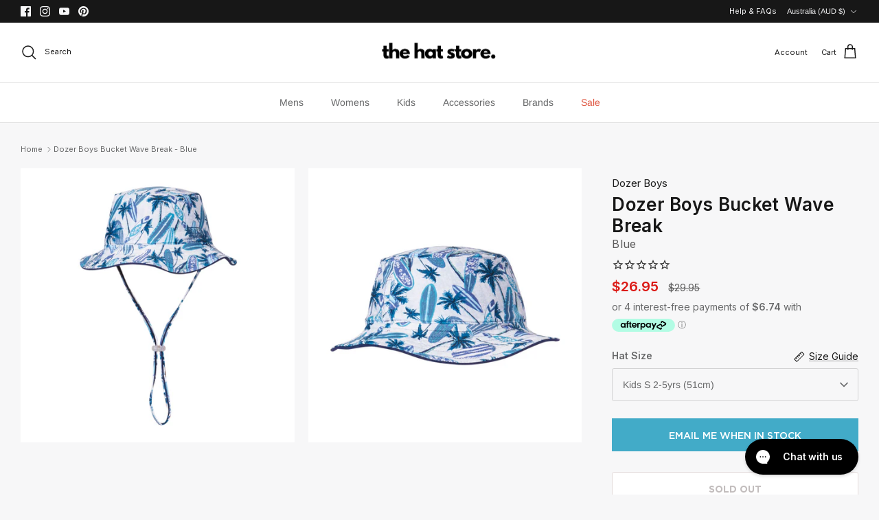

--- FILE ---
content_type: text/html; charset=utf-8
request_url: https://thehatstore.com.au/products/dozer-boys-bucket-wave-break
body_size: 64780
content:
<!doctype html><html lang="en" dir="ltr">
  <head>
    <!-- Symmetry 6.0.3 -->

    <title>
      Dozer Boys Bucket Wave Break - Blue
      
      
       &ndash; The Hat Store
    </title>

    <meta charset="utf-8" />
<meta name="viewport" content="width=device-width,initial-scale=1.0" />
<meta http-equiv="X-UA-Compatible" content="IE=edge">

<link rel="preconnect" href="https://cdn.shopify.com" crossorigin>
<link rel="preconnect" href="https://fonts.shopify.com" crossorigin>
<link rel="preconnect" href="https://monorail-edge.shopifysvc.com"><link rel="preload" as="font" href="//thehatstore.com.au/cdn/fonts/arimo/arimo_n4.a7efb558ca22d2002248bbe6f302a98edee38e35.woff2" type="font/woff2" crossorigin><link rel="preload" as="font" href="//thehatstore.com.au/cdn/fonts/arimo/arimo_n4.a7efb558ca22d2002248bbe6f302a98edee38e35.woff2" type="font/woff2" crossorigin><link rel="preload" as="font" href="//thehatstore.com.au/cdn/fonts/arimo/arimo_n4.a7efb558ca22d2002248bbe6f302a98edee38e35.woff2" type="font/woff2" crossorigin><link rel="preload" as="font" href="//thehatstore.com.au/cdn/fonts/arimo/arimo_n7.1d2d0638e6a1228d86beb0e10006e3280ccb2d04.woff2" type="font/woff2" crossorigin><link rel="preload" href="//thehatstore.com.au/cdn/shop/t/32/assets/vendor.min.js?v=11589511144441591071763527366" as="script">
<link rel="preload" href="//thehatstore.com.au/cdn/shop/t/32/assets/theme.js?v=32955603421322702531763527365" as="script"><link rel="canonical" href="https://thehatstore.com.au/products/dozer-boys-bucket-wave-break" /><link rel="icon" href="//thehatstore.com.au/cdn/shop/files/H-favicon.png?crop=center&height=48&v=1698748414&width=48" type="image/png"><meta name="description" content="Perfect for the beach! Keep your little ones protected from the sun with the Dozer Boys Wave Break Bucket Hat Features: 80% Nylon 20% elastane Ideal for swimming as made from the same material as swimmers! Washable and Crushable Just remove the care labels from the reverse side of the hat for a completely reversible ha">
<style>
      @font-face {
  font-family: Arimo;
  font-weight: 400;
  font-style: normal;
  font-display: fallback;
  src: url("//thehatstore.com.au/cdn/fonts/arimo/arimo_n4.a7efb558ca22d2002248bbe6f302a98edee38e35.woff2") format("woff2"),
       url("//thehatstore.com.au/cdn/fonts/arimo/arimo_n4.0da809f7d1d5ede2a73be7094ac00741efdb6387.woff") format("woff");
}

      @font-face {
  font-family: Arimo;
  font-weight: 700;
  font-style: normal;
  font-display: fallback;
  src: url("//thehatstore.com.au/cdn/fonts/arimo/arimo_n7.1d2d0638e6a1228d86beb0e10006e3280ccb2d04.woff2") format("woff2"),
       url("//thehatstore.com.au/cdn/fonts/arimo/arimo_n7.f4b9139e8eac4a17b38b8707044c20f54c3be479.woff") format("woff");
}

      @font-face {
  font-family: Arimo;
  font-weight: 500;
  font-style: normal;
  font-display: fallback;
  src: url("//thehatstore.com.au/cdn/fonts/arimo/arimo_n5.a6cc016de05b75be63cb193704728ed8065f04bb.woff2") format("woff2"),
       url("//thehatstore.com.au/cdn/fonts/arimo/arimo_n5.e0d510a292c8c9059b1fcf519004ca9d3a6015a2.woff") format("woff");
}

      @font-face {
  font-family: Arimo;
  font-weight: 400;
  font-style: italic;
  font-display: fallback;
  src: url("//thehatstore.com.au/cdn/fonts/arimo/arimo_i4.438ddb21a1b98c7230698d70dc1a21df235701b2.woff2") format("woff2"),
       url("//thehatstore.com.au/cdn/fonts/arimo/arimo_i4.0e1908a0dc1ec32fabb5a03a0c9ee2083f82e3d7.woff") format("woff");
}

      @font-face {
  font-family: Arimo;
  font-weight: 700;
  font-style: italic;
  font-display: fallback;
  src: url("//thehatstore.com.au/cdn/fonts/arimo/arimo_i7.b9f09537c29041ec8d51f8cdb7c9b8e4f1f82cb1.woff2") format("woff2"),
       url("//thehatstore.com.au/cdn/fonts/arimo/arimo_i7.ec659fc855f754fd0b1bd052e606bba1058f73da.woff") format("woff");
}

      @font-face {
  font-family: Arimo;
  font-weight: 400;
  font-style: normal;
  font-display: fallback;
  src: url("//thehatstore.com.au/cdn/fonts/arimo/arimo_n4.a7efb558ca22d2002248bbe6f302a98edee38e35.woff2") format("woff2"),
       url("//thehatstore.com.au/cdn/fonts/arimo/arimo_n4.0da809f7d1d5ede2a73be7094ac00741efdb6387.woff") format("woff");
}

      @font-face {
  font-family: Arimo;
  font-weight: 700;
  font-style: normal;
  font-display: fallback;
  src: url("//thehatstore.com.au/cdn/fonts/arimo/arimo_n7.1d2d0638e6a1228d86beb0e10006e3280ccb2d04.woff2") format("woff2"),
       url("//thehatstore.com.au/cdn/fonts/arimo/arimo_n7.f4b9139e8eac4a17b38b8707044c20f54c3be479.woff") format("woff");
}

      @font-face {
  font-family: Arimo;
  font-weight: 400;
  font-style: normal;
  font-display: fallback;
  src: url("//thehatstore.com.au/cdn/fonts/arimo/arimo_n4.a7efb558ca22d2002248bbe6f302a98edee38e35.woff2") format("woff2"),
       url("//thehatstore.com.au/cdn/fonts/arimo/arimo_n4.0da809f7d1d5ede2a73be7094ac00741efdb6387.woff") format("woff");
}

      @font-face {
  font-family: Arimo;
  font-weight: 600;
  font-style: normal;
  font-display: fallback;
  src: url("//thehatstore.com.au/cdn/fonts/arimo/arimo_n6.9c18b0befd86597f319b7d7f925727d04c262b32.woff2") format("woff2"),
       url("//thehatstore.com.au/cdn/fonts/arimo/arimo_n6.422bf6679b81a8bfb1b25d19299a53688390c2b9.woff") format("woff");
}

    </style>

    <meta property="og:site_name" content="The Hat Store">
<meta property="og:url" content="https://thehatstore.com.au/products/dozer-boys-bucket-wave-break">
<meta property="og:title" content="Dozer Boys Bucket Wave Break - Blue">
<meta property="og:type" content="product">
<meta property="og:description" content="Perfect for the beach! Keep your little ones protected from the sun with the Dozer Boys Wave Break Bucket Hat Features: 80% Nylon 20% elastane Ideal for swimming as made from the same material as swimmers! Washable and Crushable Just remove the care labels from the reverse side of the hat for a completely reversible ha"><meta property="og:image" content="http://thehatstore.com.au/cdn/shop/files/DozerWaveBreakBoysBucketHat-Blue_1200x1200.png?v=1698726942">
  <meta property="og:image:secure_url" content="https://thehatstore.com.au/cdn/shop/files/DozerWaveBreakBoysBucketHat-Blue_1200x1200.png?v=1698726942">
  <meta property="og:image:width" content="750">
  <meta property="og:image:height" content="750"><meta property="og:price:amount" content="26.95">
  <meta property="og:price:currency" content="AUD"><meta name="twitter:card" content="summary_large_image">
<meta name="twitter:title" content="Dozer Boys Bucket Wave Break - Blue">
<meta name="twitter:description" content="Perfect for the beach! Keep your little ones protected from the sun with the Dozer Boys Wave Break Bucket Hat Features: 80% Nylon 20% elastane Ideal for swimming as made from the same material as swimmers! Washable and Crushable Just remove the care labels from the reverse side of the hat for a completely reversible ha">


    <link href="//thehatstore.com.au/cdn/shop/t/32/assets/styles.css?v=51675716228102945721763527379" rel="stylesheet" type="text/css" media="all" />
<link rel="stylesheet" href="//thehatstore.com.au/cdn/shop/t/32/assets/swatches.css?v=161746304515796600591763527379" media="print" onload="this.media='all'">
      <noscript><link rel="stylesheet" href="//thehatstore.com.au/cdn/shop/t/32/assets/swatches.css?v=161746304515796600591763527379"></noscript><script>
      window.theme = window.theme || {};
      theme.money_format_with_product_code_preference = "${{amount}}";
      theme.money_format_with_cart_code_preference = "${{amount}} AUD";
      theme.money_format = "${{amount}}";
      theme.strings = {
        previous: "Previous",
        next: "Next",
        addressError: "Error looking up that address",
        addressNoResults: "No results for that address",
        addressQueryLimit: "You have exceeded the Google API usage limit. Consider upgrading to a \u003ca href=\"https:\/\/developers.google.com\/maps\/premium\/usage-limits\"\u003ePremium Plan\u003c\/a\u003e.",
        authError: "There was a problem authenticating your Google Maps API Key.",
        icon_labels_left: "Left",
        icon_labels_right: "Right",
        icon_labels_down: "Down",
        icon_labels_close: "Close",
        icon_labels_plus: "Plus",
        imageSlider: "Image slider",
        cart_terms_confirmation: "You must agree to the terms and conditions before continuing.",
        cart_general_quantity_too_high: "You can only have [QUANTITY] in your cart",
        products_listing_from: "From",
        layout_live_search_see_all: "See all results",
        products_product_add_to_cart: "Add to Cart",
        products_variant_no_stock: "Sold out",
        products_variant_non_existent: "Unavailable",
        products_product_pick_a: "Pick a",
        general_navigation_menu_toggle_aria_label: "Toggle menu",
        general_accessibility_labels_close: "Close",
        products_product_added_to_cart: "Added to cart",
        general_quick_search_pages: "Pages",
        general_quick_search_no_results: "Sorry, we couldn\u0026#39;t find any results",
        collections_general_see_all_subcollections: "See all..."
      };
      theme.routes = {
        cart_url: '/cart',
        cart_add_url: '/cart/add.js',
        cart_update_url: '/cart/update.js',
        predictive_search_url: '/search/suggest'
      };
      theme.settings = {
        cart_type: "drawer",
        after_add_to_cart: "drawer",
        quickbuy_style: "off",
        avoid_orphans: true
      };
      document.documentElement.classList.add('js');
    </script>

    <script src="//thehatstore.com.au/cdn/shop/t/32/assets/vendor.min.js?v=11589511144441591071763527366" defer="defer"></script>
    <script src="//thehatstore.com.au/cdn/shop/t/32/assets/theme.js?v=32955603421322702531763527365" defer="defer"></script>

    <script>window.performance && window.performance.mark && window.performance.mark('shopify.content_for_header.start');</script><meta name="google-site-verification" content="0CPF5Nv_73mXx74Qs8UH7RTC4wTGcsesIMJEtN5hNIw">
<meta id="shopify-digital-wallet" name="shopify-digital-wallet" content="/76680462623/digital_wallets/dialog">
<meta name="shopify-checkout-api-token" content="58c19db36b5f158123fe426bfb0260d6">
<meta id="in-context-paypal-metadata" data-shop-id="76680462623" data-venmo-supported="false" data-environment="production" data-locale="en_US" data-paypal-v4="true" data-currency="AUD">
<link rel="alternate" type="application/json+oembed" href="https://thehatstore.com.au/products/dozer-boys-bucket-wave-break.oembed">
<script async="async" src="/checkouts/internal/preloads.js?locale=en-AU"></script>
<link rel="preconnect" href="https://shop.app" crossorigin="anonymous">
<script async="async" src="https://shop.app/checkouts/internal/preloads.js?locale=en-AU&shop_id=76680462623" crossorigin="anonymous"></script>
<script id="apple-pay-shop-capabilities" type="application/json">{"shopId":76680462623,"countryCode":"AU","currencyCode":"AUD","merchantCapabilities":["supports3DS"],"merchantId":"gid:\/\/shopify\/Shop\/76680462623","merchantName":"The Hat Store","requiredBillingContactFields":["postalAddress","email","phone"],"requiredShippingContactFields":["postalAddress","email","phone"],"shippingType":"shipping","supportedNetworks":["visa","masterCard","amex","jcb"],"total":{"type":"pending","label":"The Hat Store","amount":"1.00"},"shopifyPaymentsEnabled":true,"supportsSubscriptions":true}</script>
<script id="shopify-features" type="application/json">{"accessToken":"58c19db36b5f158123fe426bfb0260d6","betas":["rich-media-storefront-analytics"],"domain":"thehatstore.com.au","predictiveSearch":true,"shopId":76680462623,"locale":"en"}</script>
<script>var Shopify = Shopify || {};
Shopify.shop = "046953.myshopify.com";
Shopify.locale = "en";
Shopify.currency = {"active":"AUD","rate":"1.0"};
Shopify.country = "AU";
Shopify.theme = {"name":"Bry - BFCM Changes","id":179443663135,"schema_name":"Symmetry","schema_version":"6.0.3","theme_store_id":568,"role":"main"};
Shopify.theme.handle = "null";
Shopify.theme.style = {"id":null,"handle":null};
Shopify.cdnHost = "thehatstore.com.au/cdn";
Shopify.routes = Shopify.routes || {};
Shopify.routes.root = "/";</script>
<script type="module">!function(o){(o.Shopify=o.Shopify||{}).modules=!0}(window);</script>
<script>!function(o){function n(){var o=[];function n(){o.push(Array.prototype.slice.apply(arguments))}return n.q=o,n}var t=o.Shopify=o.Shopify||{};t.loadFeatures=n(),t.autoloadFeatures=n()}(window);</script>
<script>
  window.ShopifyPay = window.ShopifyPay || {};
  window.ShopifyPay.apiHost = "shop.app\/pay";
  window.ShopifyPay.redirectState = null;
</script>
<script id="shop-js-analytics" type="application/json">{"pageType":"product"}</script>
<script defer="defer" async type="module" src="//thehatstore.com.au/cdn/shopifycloud/shop-js/modules/v2/client.init-shop-cart-sync_D0dqhulL.en.esm.js"></script>
<script defer="defer" async type="module" src="//thehatstore.com.au/cdn/shopifycloud/shop-js/modules/v2/chunk.common_CpVO7qML.esm.js"></script>
<script type="module">
  await import("//thehatstore.com.au/cdn/shopifycloud/shop-js/modules/v2/client.init-shop-cart-sync_D0dqhulL.en.esm.js");
await import("//thehatstore.com.au/cdn/shopifycloud/shop-js/modules/v2/chunk.common_CpVO7qML.esm.js");

  window.Shopify.SignInWithShop?.initShopCartSync?.({"fedCMEnabled":true,"windoidEnabled":true});

</script>
<script>
  window.Shopify = window.Shopify || {};
  if (!window.Shopify.featureAssets) window.Shopify.featureAssets = {};
  window.Shopify.featureAssets['shop-js'] = {"shop-cart-sync":["modules/v2/client.shop-cart-sync_D9bwt38V.en.esm.js","modules/v2/chunk.common_CpVO7qML.esm.js"],"init-fed-cm":["modules/v2/client.init-fed-cm_BJ8NPuHe.en.esm.js","modules/v2/chunk.common_CpVO7qML.esm.js"],"init-shop-email-lookup-coordinator":["modules/v2/client.init-shop-email-lookup-coordinator_pVrP2-kG.en.esm.js","modules/v2/chunk.common_CpVO7qML.esm.js"],"shop-cash-offers":["modules/v2/client.shop-cash-offers_CNh7FWN-.en.esm.js","modules/v2/chunk.common_CpVO7qML.esm.js","modules/v2/chunk.modal_DKF6x0Jh.esm.js"],"init-shop-cart-sync":["modules/v2/client.init-shop-cart-sync_D0dqhulL.en.esm.js","modules/v2/chunk.common_CpVO7qML.esm.js"],"init-windoid":["modules/v2/client.init-windoid_DaoAelzT.en.esm.js","modules/v2/chunk.common_CpVO7qML.esm.js"],"shop-toast-manager":["modules/v2/client.shop-toast-manager_1DND8Tac.en.esm.js","modules/v2/chunk.common_CpVO7qML.esm.js"],"pay-button":["modules/v2/client.pay-button_CFeQi1r6.en.esm.js","modules/v2/chunk.common_CpVO7qML.esm.js"],"shop-button":["modules/v2/client.shop-button_Ca94MDdQ.en.esm.js","modules/v2/chunk.common_CpVO7qML.esm.js"],"shop-login-button":["modules/v2/client.shop-login-button_DPYNfp1Z.en.esm.js","modules/v2/chunk.common_CpVO7qML.esm.js","modules/v2/chunk.modal_DKF6x0Jh.esm.js"],"avatar":["modules/v2/client.avatar_BTnouDA3.en.esm.js"],"shop-follow-button":["modules/v2/client.shop-follow-button_BMKh4nJE.en.esm.js","modules/v2/chunk.common_CpVO7qML.esm.js","modules/v2/chunk.modal_DKF6x0Jh.esm.js"],"init-customer-accounts-sign-up":["modules/v2/client.init-customer-accounts-sign-up_CJXi5kRN.en.esm.js","modules/v2/client.shop-login-button_DPYNfp1Z.en.esm.js","modules/v2/chunk.common_CpVO7qML.esm.js","modules/v2/chunk.modal_DKF6x0Jh.esm.js"],"init-shop-for-new-customer-accounts":["modules/v2/client.init-shop-for-new-customer-accounts_BoBxkgWu.en.esm.js","modules/v2/client.shop-login-button_DPYNfp1Z.en.esm.js","modules/v2/chunk.common_CpVO7qML.esm.js","modules/v2/chunk.modal_DKF6x0Jh.esm.js"],"init-customer-accounts":["modules/v2/client.init-customer-accounts_DCuDTzpR.en.esm.js","modules/v2/client.shop-login-button_DPYNfp1Z.en.esm.js","modules/v2/chunk.common_CpVO7qML.esm.js","modules/v2/chunk.modal_DKF6x0Jh.esm.js"],"checkout-modal":["modules/v2/client.checkout-modal_U_3e4VxF.en.esm.js","modules/v2/chunk.common_CpVO7qML.esm.js","modules/v2/chunk.modal_DKF6x0Jh.esm.js"],"lead-capture":["modules/v2/client.lead-capture_DEgn0Z8u.en.esm.js","modules/v2/chunk.common_CpVO7qML.esm.js","modules/v2/chunk.modal_DKF6x0Jh.esm.js"],"shop-login":["modules/v2/client.shop-login_CoM5QKZ_.en.esm.js","modules/v2/chunk.common_CpVO7qML.esm.js","modules/v2/chunk.modal_DKF6x0Jh.esm.js"],"payment-terms":["modules/v2/client.payment-terms_BmrqWn8r.en.esm.js","modules/v2/chunk.common_CpVO7qML.esm.js","modules/v2/chunk.modal_DKF6x0Jh.esm.js"]};
</script>
<script>(function() {
  var isLoaded = false;
  function asyncLoad() {
    if (isLoaded) return;
    isLoaded = true;
    var urls = ["https:\/\/cdn.nfcube.com\/instafeed-b67abd59f563761dd5dd6b478a0b2212.js?shop=046953.myshopify.com","\/\/cdn.shopify.com\/proxy\/23789bc3dc12150f5a2aa73e2a84876048f9ceea6b99a445793f213ef9aca35d\/storage.googleapis.com\/timesact-resources\/scripts\/timesactV3.js?shop=046953.myshopify.com\u0026sp-cache-control=cHVibGljLCBtYXgtYWdlPTkwMA","https:\/\/config.gorgias.chat\/bundle-loader\/01HMSDQ7GB3AC07EPCZP3QF3A6?source=shopify1click\u0026shop=046953.myshopify.com","https:\/\/redirectify.app\/script_tags\/tracking.js?shop=046953.myshopify.com","https:\/\/widgets.automizely.com\/returns\/main.js?shop=046953.myshopify.com","https:\/\/widgets.automizely.com\/aftership\/gmv.js?organization_id=c20c3384020d4f1abf99a45f1d8e973a\u0026shop=046953.myshopify.com","https:\/\/cdn.9gtb.com\/loader.js?g_cvt_id=ae00c8e9-6b89-4e32-a72b-62db5105118c\u0026shop=046953.myshopify.com"];
    for (var i = 0; i < urls.length; i++) {
      var s = document.createElement('script');
      s.type = 'text/javascript';
      s.async = true;
      s.src = urls[i];
      var x = document.getElementsByTagName('script')[0];
      x.parentNode.insertBefore(s, x);
    }
  };
  if(window.attachEvent) {
    window.attachEvent('onload', asyncLoad);
  } else {
    window.addEventListener('load', asyncLoad, false);
  }
})();</script>
<script id="__st">var __st={"a":76680462623,"offset":36000,"reqid":"39406b76-4900-4502-9715-150b8bd8b7a5-1764529939","pageurl":"thehatstore.com.au\/products\/dozer-boys-bucket-wave-break","u":"56a2bcfd442a","p":"product","rtyp":"product","rid":8734473290015};</script>
<script>window.ShopifyPaypalV4VisibilityTracking = true;</script>
<script id="captcha-bootstrap">!function(){'use strict';const t='contact',e='account',n='new_comment',o=[[t,t],['blogs',n],['comments',n],[t,'customer']],c=[[e,'customer_login'],[e,'guest_login'],[e,'recover_customer_password'],[e,'create_customer']],r=t=>t.map((([t,e])=>`form[action*='/${t}']:not([data-nocaptcha='true']) input[name='form_type'][value='${e}']`)).join(','),a=t=>()=>t?[...document.querySelectorAll(t)].map((t=>t.form)):[];function s(){const t=[...o],e=r(t);return a(e)}const i='password',u='form_key',d=['recaptcha-v3-token','g-recaptcha-response','h-captcha-response',i],f=()=>{try{return window.sessionStorage}catch{return}},m='__shopify_v',_=t=>t.elements[u];function p(t,e,n=!1){try{const o=window.sessionStorage,c=JSON.parse(o.getItem(e)),{data:r}=function(t){const{data:e,action:n}=t;return t[m]||n?{data:e,action:n}:{data:t,action:n}}(c);for(const[e,n]of Object.entries(r))t.elements[e]&&(t.elements[e].value=n);n&&o.removeItem(e)}catch(o){console.error('form repopulation failed',{error:o})}}const l='form_type',E='cptcha';function T(t){t.dataset[E]=!0}const w=window,h=w.document,L='Shopify',v='ce_forms',y='captcha';let A=!1;((t,e)=>{const n=(g='f06e6c50-85a8-45c8-87d0-21a2b65856fe',I='https://cdn.shopify.com/shopifycloud/storefront-forms-hcaptcha/ce_storefront_forms_captcha_hcaptcha.v1.5.2.iife.js',D={infoText:'Protected by hCaptcha',privacyText:'Privacy',termsText:'Terms'},(t,e,n)=>{const o=w[L][v],c=o.bindForm;if(c)return c(t,g,e,D).then(n);var r;o.q.push([[t,g,e,D],n]),r=I,A||(h.body.append(Object.assign(h.createElement('script'),{id:'captcha-provider',async:!0,src:r})),A=!0)});var g,I,D;w[L]=w[L]||{},w[L][v]=w[L][v]||{},w[L][v].q=[],w[L][y]=w[L][y]||{},w[L][y].protect=function(t,e){n(t,void 0,e),T(t)},Object.freeze(w[L][y]),function(t,e,n,w,h,L){const[v,y,A,g]=function(t,e,n){const i=e?o:[],u=t?c:[],d=[...i,...u],f=r(d),m=r(i),_=r(d.filter((([t,e])=>n.includes(e))));return[a(f),a(m),a(_),s()]}(w,h,L),I=t=>{const e=t.target;return e instanceof HTMLFormElement?e:e&&e.form},D=t=>v().includes(t);t.addEventListener('submit',(t=>{const e=I(t);if(!e)return;const n=D(e)&&!e.dataset.hcaptchaBound&&!e.dataset.recaptchaBound,o=_(e),c=g().includes(e)&&(!o||!o.value);(n||c)&&t.preventDefault(),c&&!n&&(function(t){try{if(!f())return;!function(t){const e=f();if(!e)return;const n=_(t);if(!n)return;const o=n.value;o&&e.removeItem(o)}(t);const e=Array.from(Array(32),(()=>Math.random().toString(36)[2])).join('');!function(t,e){_(t)||t.append(Object.assign(document.createElement('input'),{type:'hidden',name:u})),t.elements[u].value=e}(t,e),function(t,e){const n=f();if(!n)return;const o=[...t.querySelectorAll(`input[type='${i}']`)].map((({name:t})=>t)),c=[...d,...o],r={};for(const[a,s]of new FormData(t).entries())c.includes(a)||(r[a]=s);n.setItem(e,JSON.stringify({[m]:1,action:t.action,data:r}))}(t,e)}catch(e){console.error('failed to persist form',e)}}(e),e.submit())}));const S=(t,e)=>{t&&!t.dataset[E]&&(n(t,e.some((e=>e===t))),T(t))};for(const o of['focusin','change'])t.addEventListener(o,(t=>{const e=I(t);D(e)&&S(e,y())}));const B=e.get('form_key'),M=e.get(l),P=B&&M;t.addEventListener('DOMContentLoaded',(()=>{const t=y();if(P)for(const e of t)e.elements[l].value===M&&p(e,B);[...new Set([...A(),...v().filter((t=>'true'===t.dataset.shopifyCaptcha))])].forEach((e=>S(e,t)))}))}(h,new URLSearchParams(w.location.search),n,t,e,['guest_login'])})(!0,!0)}();</script>
<script integrity="sha256-52AcMU7V7pcBOXWImdc/TAGTFKeNjmkeM1Pvks/DTgc=" data-source-attribution="shopify.loadfeatures" defer="defer" src="//thehatstore.com.au/cdn/shopifycloud/storefront/assets/storefront/load_feature-81c60534.js" crossorigin="anonymous"></script>
<script crossorigin="anonymous" defer="defer" src="//thehatstore.com.au/cdn/shopifycloud/storefront/assets/shopify_pay/storefront-65b4c6d7.js?v=20250812"></script>
<script data-source-attribution="shopify.dynamic_checkout.dynamic.init">var Shopify=Shopify||{};Shopify.PaymentButton=Shopify.PaymentButton||{isStorefrontPortableWallets:!0,init:function(){window.Shopify.PaymentButton.init=function(){};var t=document.createElement("script");t.src="https://thehatstore.com.au/cdn/shopifycloud/portable-wallets/latest/portable-wallets.en.js",t.type="module",document.head.appendChild(t)}};
</script>
<script data-source-attribution="shopify.dynamic_checkout.buyer_consent">
  function portableWalletsHideBuyerConsent(e){var t=document.getElementById("shopify-buyer-consent"),n=document.getElementById("shopify-subscription-policy-button");t&&n&&(t.classList.add("hidden"),t.setAttribute("aria-hidden","true"),n.removeEventListener("click",e))}function portableWalletsShowBuyerConsent(e){var t=document.getElementById("shopify-buyer-consent"),n=document.getElementById("shopify-subscription-policy-button");t&&n&&(t.classList.remove("hidden"),t.removeAttribute("aria-hidden"),n.addEventListener("click",e))}window.Shopify?.PaymentButton&&(window.Shopify.PaymentButton.hideBuyerConsent=portableWalletsHideBuyerConsent,window.Shopify.PaymentButton.showBuyerConsent=portableWalletsShowBuyerConsent);
</script>
<script data-source-attribution="shopify.dynamic_checkout.cart.bootstrap">document.addEventListener("DOMContentLoaded",(function(){function t(){return document.querySelector("shopify-accelerated-checkout-cart, shopify-accelerated-checkout")}if(t())Shopify.PaymentButton.init();else{new MutationObserver((function(e,n){t()&&(Shopify.PaymentButton.init(),n.disconnect())})).observe(document.body,{childList:!0,subtree:!0})}}));
</script>
<link id="shopify-accelerated-checkout-styles" rel="stylesheet" media="screen" href="https://thehatstore.com.au/cdn/shopifycloud/portable-wallets/latest/accelerated-checkout-backwards-compat.css" crossorigin="anonymous">
<style id="shopify-accelerated-checkout-cart">
        #shopify-buyer-consent {
  margin-top: 1em;
  display: inline-block;
  width: 100%;
}

#shopify-buyer-consent.hidden {
  display: none;
}

#shopify-subscription-policy-button {
  background: none;
  border: none;
  padding: 0;
  text-decoration: underline;
  font-size: inherit;
  cursor: pointer;
}

#shopify-subscription-policy-button::before {
  box-shadow: none;
}

      </style>
<script id="sections-script" data-sections="product-recommendations" defer="defer" src="//thehatstore.com.au/cdn/shop/t/32/compiled_assets/scripts.js?6869"></script>
<script>window.performance && window.performance.mark && window.performance.mark('shopify.content_for_header.end');</script>

    <link href="//thehatstore.com.au/cdn/shop/t/32/assets/custom-dev.css?v=108406409325520986011763527359" rel="stylesheet" type="text/css" media="all" />
  <!-- BEGIN app block: shopify://apps/simprosys-google-shopping-feed/blocks/core_settings_block/1f0b859e-9fa6-4007-97e8-4513aff5ff3b --><!-- BEGIN: GSF App Core Tags & Scripts by Simprosys Google Shopping Feed -->









<!-- END: GSF App Core Tags & Scripts by Simprosys Google Shopping Feed -->
<!-- END app block --><script src="https://cdn.shopify.com/extensions/62e34f13-f8bb-404b-a7f6-57a5058a9a3d/sc-back-in-stock-15/assets/sc-bis-index.js" type="text/javascript" defer="defer"></script>
<script src="https://cdn.shopify.com/extensions/54836483-104c-4f15-b99b-a048d9ea027e/infinite-google-ads-232/assets/Pixels-app-block.js" type="text/javascript" defer="defer"></script>
<script src="https://cdn.shopify.com/extensions/cb4eb13d-d51e-44da-8e68-308fcd3a4ca7/fb59d1bdbc2f22f1f87ecacc47801aceb0b3aef9-21190/assets/algolia_autocomplete.js" type="text/javascript" defer="defer"></script>
<script src="https://cdn.shopify.com/extensions/b80e817c-8195-4cc3-9e6e-a7c2cd975f3b/afterpay-on-site-messaging-1/assets/messaging-lib-loader.js" type="text/javascript" defer="defer"></script>
<link href="https://monorail-edge.shopifysvc.com" rel="dns-prefetch">
<script>(function(){if ("sendBeacon" in navigator && "performance" in window) {try {var session_token_from_headers = performance.getEntriesByType('navigation')[0].serverTiming.find(x => x.name == '_s').description;} catch {var session_token_from_headers = undefined;}var session_cookie_matches = document.cookie.match(/_shopify_s=([^;]*)/);var session_token_from_cookie = session_cookie_matches && session_cookie_matches.length === 2 ? session_cookie_matches[1] : "";var session_token = session_token_from_headers || session_token_from_cookie || "";function handle_abandonment_event(e) {var entries = performance.getEntries().filter(function(entry) {return /monorail-edge.shopifysvc.com/.test(entry.name);});if (!window.abandonment_tracked && entries.length === 0) {window.abandonment_tracked = true;var currentMs = Date.now();var navigation_start = performance.timing.navigationStart;var payload = {shop_id: 76680462623,url: window.location.href,navigation_start,duration: currentMs - navigation_start,session_token,page_type: "product"};window.navigator.sendBeacon("https://monorail-edge.shopifysvc.com/v1/produce", JSON.stringify({schema_id: "online_store_buyer_site_abandonment/1.1",payload: payload,metadata: {event_created_at_ms: currentMs,event_sent_at_ms: currentMs}}));}}window.addEventListener('pagehide', handle_abandonment_event);}}());</script>
<script id="web-pixels-manager-setup">(function e(e,d,r,n,o){if(void 0===o&&(o={}),!Boolean(null===(a=null===(i=window.Shopify)||void 0===i?void 0:i.analytics)||void 0===a?void 0:a.replayQueue)){var i,a;window.Shopify=window.Shopify||{};var t=window.Shopify;t.analytics=t.analytics||{};var s=t.analytics;s.replayQueue=[],s.publish=function(e,d,r){return s.replayQueue.push([e,d,r]),!0};try{self.performance.mark("wpm:start")}catch(e){}var l=function(){var e={modern:/Edge?\/(1{2}[4-9]|1[2-9]\d|[2-9]\d{2}|\d{4,})\.\d+(\.\d+|)|Firefox\/(1{2}[4-9]|1[2-9]\d|[2-9]\d{2}|\d{4,})\.\d+(\.\d+|)|Chrom(ium|e)\/(9{2}|\d{3,})\.\d+(\.\d+|)|(Maci|X1{2}).+ Version\/(15\.\d+|(1[6-9]|[2-9]\d|\d{3,})\.\d+)([,.]\d+|)( \(\w+\)|)( Mobile\/\w+|) Safari\/|Chrome.+OPR\/(9{2}|\d{3,})\.\d+\.\d+|(CPU[ +]OS|iPhone[ +]OS|CPU[ +]iPhone|CPU IPhone OS|CPU iPad OS)[ +]+(15[._]\d+|(1[6-9]|[2-9]\d|\d{3,})[._]\d+)([._]\d+|)|Android:?[ /-](13[3-9]|1[4-9]\d|[2-9]\d{2}|\d{4,})(\.\d+|)(\.\d+|)|Android.+Firefox\/(13[5-9]|1[4-9]\d|[2-9]\d{2}|\d{4,})\.\d+(\.\d+|)|Android.+Chrom(ium|e)\/(13[3-9]|1[4-9]\d|[2-9]\d{2}|\d{4,})\.\d+(\.\d+|)|SamsungBrowser\/([2-9]\d|\d{3,})\.\d+/,legacy:/Edge?\/(1[6-9]|[2-9]\d|\d{3,})\.\d+(\.\d+|)|Firefox\/(5[4-9]|[6-9]\d|\d{3,})\.\d+(\.\d+|)|Chrom(ium|e)\/(5[1-9]|[6-9]\d|\d{3,})\.\d+(\.\d+|)([\d.]+$|.*Safari\/(?![\d.]+ Edge\/[\d.]+$))|(Maci|X1{2}).+ Version\/(10\.\d+|(1[1-9]|[2-9]\d|\d{3,})\.\d+)([,.]\d+|)( \(\w+\)|)( Mobile\/\w+|) Safari\/|Chrome.+OPR\/(3[89]|[4-9]\d|\d{3,})\.\d+\.\d+|(CPU[ +]OS|iPhone[ +]OS|CPU[ +]iPhone|CPU IPhone OS|CPU iPad OS)[ +]+(10[._]\d+|(1[1-9]|[2-9]\d|\d{3,})[._]\d+)([._]\d+|)|Android:?[ /-](13[3-9]|1[4-9]\d|[2-9]\d{2}|\d{4,})(\.\d+|)(\.\d+|)|Mobile Safari.+OPR\/([89]\d|\d{3,})\.\d+\.\d+|Android.+Firefox\/(13[5-9]|1[4-9]\d|[2-9]\d{2}|\d{4,})\.\d+(\.\d+|)|Android.+Chrom(ium|e)\/(13[3-9]|1[4-9]\d|[2-9]\d{2}|\d{4,})\.\d+(\.\d+|)|Android.+(UC? ?Browser|UCWEB|U3)[ /]?(15\.([5-9]|\d{2,})|(1[6-9]|[2-9]\d|\d{3,})\.\d+)\.\d+|SamsungBrowser\/(5\.\d+|([6-9]|\d{2,})\.\d+)|Android.+MQ{2}Browser\/(14(\.(9|\d{2,})|)|(1[5-9]|[2-9]\d|\d{3,})(\.\d+|))(\.\d+|)|K[Aa][Ii]OS\/(3\.\d+|([4-9]|\d{2,})\.\d+)(\.\d+|)/},d=e.modern,r=e.legacy,n=navigator.userAgent;return n.match(d)?"modern":n.match(r)?"legacy":"unknown"}(),u="modern"===l?"modern":"legacy",c=(null!=n?n:{modern:"",legacy:""})[u],f=function(e){return[e.baseUrl,"/wpm","/b",e.hashVersion,"modern"===e.buildTarget?"m":"l",".js"].join("")}({baseUrl:d,hashVersion:r,buildTarget:u}),m=function(e){var d=e.version,r=e.bundleTarget,n=e.surface,o=e.pageUrl,i=e.monorailEndpoint;return{emit:function(e){var a=e.status,t=e.errorMsg,s=(new Date).getTime(),l=JSON.stringify({metadata:{event_sent_at_ms:s},events:[{schema_id:"web_pixels_manager_load/3.1",payload:{version:d,bundle_target:r,page_url:o,status:a,surface:n,error_msg:t},metadata:{event_created_at_ms:s}}]});if(!i)return console&&console.warn&&console.warn("[Web Pixels Manager] No Monorail endpoint provided, skipping logging."),!1;try{return self.navigator.sendBeacon.bind(self.navigator)(i,l)}catch(e){}var u=new XMLHttpRequest;try{return u.open("POST",i,!0),u.setRequestHeader("Content-Type","text/plain"),u.send(l),!0}catch(e){return console&&console.warn&&console.warn("[Web Pixels Manager] Got an unhandled error while logging to Monorail."),!1}}}}({version:r,bundleTarget:l,surface:e.surface,pageUrl:self.location.href,monorailEndpoint:e.monorailEndpoint});try{o.browserTarget=l,function(e){var d=e.src,r=e.async,n=void 0===r||r,o=e.onload,i=e.onerror,a=e.sri,t=e.scriptDataAttributes,s=void 0===t?{}:t,l=document.createElement("script"),u=document.querySelector("head"),c=document.querySelector("body");if(l.async=n,l.src=d,a&&(l.integrity=a,l.crossOrigin="anonymous"),s)for(var f in s)if(Object.prototype.hasOwnProperty.call(s,f))try{l.dataset[f]=s[f]}catch(e){}if(o&&l.addEventListener("load",o),i&&l.addEventListener("error",i),u)u.appendChild(l);else{if(!c)throw new Error("Did not find a head or body element to append the script");c.appendChild(l)}}({src:f,async:!0,onload:function(){if(!function(){var e,d;return Boolean(null===(d=null===(e=window.Shopify)||void 0===e?void 0:e.analytics)||void 0===d?void 0:d.initialized)}()){var d=window.webPixelsManager.init(e)||void 0;if(d){var r=window.Shopify.analytics;r.replayQueue.forEach((function(e){var r=e[0],n=e[1],o=e[2];d.publishCustomEvent(r,n,o)})),r.replayQueue=[],r.publish=d.publishCustomEvent,r.visitor=d.visitor,r.initialized=!0}}},onerror:function(){return m.emit({status:"failed",errorMsg:"".concat(f," has failed to load")})},sri:function(e){var d=/^sha384-[A-Za-z0-9+/=]+$/;return"string"==typeof e&&d.test(e)}(c)?c:"",scriptDataAttributes:o}),m.emit({status:"loading"})}catch(e){m.emit({status:"failed",errorMsg:(null==e?void 0:e.message)||"Unknown error"})}}})({shopId: 76680462623,storefrontBaseUrl: "https://thehatstore.com.au",extensionsBaseUrl: "https://extensions.shopifycdn.com/cdn/shopifycloud/web-pixels-manager",monorailEndpoint: "https://monorail-edge.shopifysvc.com/unstable/produce_batch",surface: "storefront-renderer",enabledBetaFlags: ["2dca8a86"],webPixelsConfigList: [{"id":"1579548959","configuration":"{\"account_ID\":\"828175\",\"google_analytics_tracking_tag\":\"1\",\"measurement_id\":\"2\",\"api_secret\":\"3\",\"shop_settings\":\"{\\\"custom_pixel_script\\\":\\\"https:\\\\\\\/\\\\\\\/storage.googleapis.com\\\\\\\/gsf-scripts\\\\\\\/custom-pixels\\\\\\\/046953.js\\\"}\"}","eventPayloadVersion":"v1","runtimeContext":"LAX","scriptVersion":"c6b888297782ed4a1cba19cda43d6625","type":"APP","apiClientId":1558137,"privacyPurposes":[],"dataSharingAdjustments":{"protectedCustomerApprovalScopes":["read_customer_address","read_customer_email","read_customer_name","read_customer_personal_data","read_customer_phone"]}},{"id":"694812959","configuration":"{\"config\":\"{\\\"google_tag_ids\\\":[\\\"G-0HCXDCXRVD\\\",\\\"GT-5R82586K\\\",\\\"AW-978385356\\\"],\\\"target_country\\\":\\\"AU\\\",\\\"gtag_events\\\":[{\\\"type\\\":\\\"search\\\",\\\"action_label\\\":\\\"G-0HCXDCXRVD\\\"},{\\\"type\\\":\\\"begin_checkout\\\",\\\"action_label\\\":[\\\"G-0HCXDCXRVD\\\",\\\"AW-978385356\\\/jGcuCOysk5AZEMzzw9ID\\\"]},{\\\"type\\\":\\\"view_item\\\",\\\"action_label\\\":[\\\"G-0HCXDCXRVD\\\",\\\"MC-MWT0Q8YWHT\\\"]},{\\\"type\\\":\\\"purchase\\\",\\\"action_label\\\":[\\\"G-0HCXDCXRVD\\\",\\\"MC-MWT0Q8YWHT\\\",\\\"AW-978385356\\\/Sol0CO-sk5AZEMzzw9ID\\\"]},{\\\"type\\\":\\\"page_view\\\",\\\"action_label\\\":[\\\"G-0HCXDCXRVD\\\",\\\"MC-MWT0Q8YWHT\\\"]},{\\\"type\\\":\\\"add_payment_info\\\",\\\"action_label\\\":\\\"G-0HCXDCXRVD\\\"},{\\\"type\\\":\\\"add_to_cart\\\",\\\"action_label\\\":[\\\"G-0HCXDCXRVD\\\",\\\"AW-978385356\\\/x9TKCPKsk5AZEMzzw9ID\\\"]}],\\\"enable_monitoring_mode\\\":false}\"}","eventPayloadVersion":"v1","runtimeContext":"OPEN","scriptVersion":"b2a88bafab3e21179ed38636efcd8a93","type":"APP","apiClientId":1780363,"privacyPurposes":[],"dataSharingAdjustments":{"protectedCustomerApprovalScopes":["read_customer_address","read_customer_email","read_customer_name","read_customer_personal_data","read_customer_phone"]}},{"id":"138248479","configuration":"{\"hashed_organization_id\":\"e3d04a241dcbab6a4dce6098c290cb3a_v1\",\"app_key\":\"046953\",\"allow_collect_personal_data\":\"true\"}","eventPayloadVersion":"v1","runtimeContext":"STRICT","scriptVersion":"c3e64302e4c6a915b615bb03ddf3784a","type":"APP","apiClientId":111542,"privacyPurposes":["ANALYTICS","MARKETING","SALE_OF_DATA"],"dataSharingAdjustments":{"protectedCustomerApprovalScopes":["read_customer_address","read_customer_email","read_customer_name","read_customer_personal_data","read_customer_phone"]}},{"id":"107479327","configuration":"{\"accountID\":\"30\"}","eventPayloadVersion":"v1","runtimeContext":"STRICT","scriptVersion":"85221c2e9b30b4dcbaf72daf7e4296cb","type":"APP","apiClientId":51607764993,"privacyPurposes":["ANALYTICS","MARKETING","SALE_OF_DATA"],"dataSharingAdjustments":{"protectedCustomerApprovalScopes":[]}},{"id":"83525919","eventPayloadVersion":"1","runtimeContext":"LAX","scriptVersion":"1","type":"CUSTOM","privacyPurposes":["ANALYTICS","MARKETING","SALE_OF_DATA"],"name":"Infinite Ads Pixel"},{"id":"shopify-app-pixel","configuration":"{}","eventPayloadVersion":"v1","runtimeContext":"STRICT","scriptVersion":"0450","apiClientId":"shopify-pixel","type":"APP","privacyPurposes":["ANALYTICS","MARKETING"]},{"id":"shopify-custom-pixel","eventPayloadVersion":"v1","runtimeContext":"LAX","scriptVersion":"0450","apiClientId":"shopify-pixel","type":"CUSTOM","privacyPurposes":["ANALYTICS","MARKETING"]}],isMerchantRequest: false,initData: {"shop":{"name":"The Hat Store","paymentSettings":{"currencyCode":"AUD"},"myshopifyDomain":"046953.myshopify.com","countryCode":"AU","storefrontUrl":"https:\/\/thehatstore.com.au"},"customer":null,"cart":null,"checkout":null,"productVariants":[{"price":{"amount":26.95,"currencyCode":"AUD"},"product":{"title":"Dozer Boys Bucket Wave Break - Blue","vendor":"Dozer Boys","id":"8734473290015","untranslatedTitle":"Dozer Boys Bucket Wave Break - Blue","url":"\/products\/dozer-boys-bucket-wave-break","type":""},"id":"47078897811743","image":{"src":"\/\/thehatstore.com.au\/cdn\/shop\/files\/DozerWaveBreakBoysBucketHat-Blue.png?v=1698726942"},"sku":"DC161A-S-52","title":"Kids S 2-5yrs (51cm)","untranslatedTitle":"Kids S 2-5yrs (51cm)"},{"price":{"amount":26.95,"currencyCode":"AUD"},"product":{"title":"Dozer Boys Bucket Wave Break - Blue","vendor":"Dozer Boys","id":"8734473290015","untranslatedTitle":"Dozer Boys Bucket Wave Break - Blue","url":"\/products\/dozer-boys-bucket-wave-break","type":""},"id":"47078897844511","image":{"src":"\/\/thehatstore.com.au\/cdn\/shop\/files\/DozerWaveBreakBoysBucketHat-Blue.png?v=1698726942"},"sku":"DC161A-L-55","title":"Kids L 5-9yrs (55cm)","untranslatedTitle":"Kids L 5-9yrs (55cm)"}],"purchasingCompany":null},},"https://thehatstore.com.au/cdn","ae1676cfwd2530674p4253c800m34e853cb",{"modern":"","legacy":""},{"shopId":"76680462623","storefrontBaseUrl":"https:\/\/thehatstore.com.au","extensionBaseUrl":"https:\/\/extensions.shopifycdn.com\/cdn\/shopifycloud\/web-pixels-manager","surface":"storefront-renderer","enabledBetaFlags":"[\"2dca8a86\"]","isMerchantRequest":"false","hashVersion":"ae1676cfwd2530674p4253c800m34e853cb","publish":"custom","events":"[[\"page_viewed\",{}],[\"product_viewed\",{\"productVariant\":{\"price\":{\"amount\":26.95,\"currencyCode\":\"AUD\"},\"product\":{\"title\":\"Dozer Boys Bucket Wave Break - Blue\",\"vendor\":\"Dozer Boys\",\"id\":\"8734473290015\",\"untranslatedTitle\":\"Dozer Boys Bucket Wave Break - Blue\",\"url\":\"\/products\/dozer-boys-bucket-wave-break\",\"type\":\"\"},\"id\":\"47078897811743\",\"image\":{\"src\":\"\/\/thehatstore.com.au\/cdn\/shop\/files\/DozerWaveBreakBoysBucketHat-Blue.png?v=1698726942\"},\"sku\":\"DC161A-S-52\",\"title\":\"Kids S 2-5yrs (51cm)\",\"untranslatedTitle\":\"Kids S 2-5yrs (51cm)\"}}]]"});</script><script>
  window.ShopifyAnalytics = window.ShopifyAnalytics || {};
  window.ShopifyAnalytics.meta = window.ShopifyAnalytics.meta || {};
  window.ShopifyAnalytics.meta.currency = 'AUD';
  var meta = {"product":{"id":8734473290015,"gid":"gid:\/\/shopify\/Product\/8734473290015","vendor":"Dozer Boys","type":"","variants":[{"id":47078897811743,"price":2695,"name":"Dozer Boys Bucket Wave Break - Blue - Kids S 2-5yrs (51cm)","public_title":"Kids S 2-5yrs (51cm)","sku":"DC161A-S-52"},{"id":47078897844511,"price":2695,"name":"Dozer Boys Bucket Wave Break - Blue - Kids L 5-9yrs (55cm)","public_title":"Kids L 5-9yrs (55cm)","sku":"DC161A-L-55"}],"remote":false},"page":{"pageType":"product","resourceType":"product","resourceId":8734473290015}};
  for (var attr in meta) {
    window.ShopifyAnalytics.meta[attr] = meta[attr];
  }
</script>
<script class="analytics">
  (function () {
    var customDocumentWrite = function(content) {
      var jquery = null;

      if (window.jQuery) {
        jquery = window.jQuery;
      } else if (window.Checkout && window.Checkout.$) {
        jquery = window.Checkout.$;
      }

      if (jquery) {
        jquery('body').append(content);
      }
    };

    var hasLoggedConversion = function(token) {
      if (token) {
        return document.cookie.indexOf('loggedConversion=' + token) !== -1;
      }
      return false;
    }

    var setCookieIfConversion = function(token) {
      if (token) {
        var twoMonthsFromNow = new Date(Date.now());
        twoMonthsFromNow.setMonth(twoMonthsFromNow.getMonth() + 2);

        document.cookie = 'loggedConversion=' + token + '; expires=' + twoMonthsFromNow;
      }
    }

    var trekkie = window.ShopifyAnalytics.lib = window.trekkie = window.trekkie || [];
    if (trekkie.integrations) {
      return;
    }
    trekkie.methods = [
      'identify',
      'page',
      'ready',
      'track',
      'trackForm',
      'trackLink'
    ];
    trekkie.factory = function(method) {
      return function() {
        var args = Array.prototype.slice.call(arguments);
        args.unshift(method);
        trekkie.push(args);
        return trekkie;
      };
    };
    for (var i = 0; i < trekkie.methods.length; i++) {
      var key = trekkie.methods[i];
      trekkie[key] = trekkie.factory(key);
    }
    trekkie.load = function(config) {
      trekkie.config = config || {};
      trekkie.config.initialDocumentCookie = document.cookie;
      var first = document.getElementsByTagName('script')[0];
      var script = document.createElement('script');
      script.type = 'text/javascript';
      script.onerror = function(e) {
        var scriptFallback = document.createElement('script');
        scriptFallback.type = 'text/javascript';
        scriptFallback.onerror = function(error) {
                var Monorail = {
      produce: function produce(monorailDomain, schemaId, payload) {
        var currentMs = new Date().getTime();
        var event = {
          schema_id: schemaId,
          payload: payload,
          metadata: {
            event_created_at_ms: currentMs,
            event_sent_at_ms: currentMs
          }
        };
        return Monorail.sendRequest("https://" + monorailDomain + "/v1/produce", JSON.stringify(event));
      },
      sendRequest: function sendRequest(endpointUrl, payload) {
        // Try the sendBeacon API
        if (window && window.navigator && typeof window.navigator.sendBeacon === 'function' && typeof window.Blob === 'function' && !Monorail.isIos12()) {
          var blobData = new window.Blob([payload], {
            type: 'text/plain'
          });

          if (window.navigator.sendBeacon(endpointUrl, blobData)) {
            return true;
          } // sendBeacon was not successful

        } // XHR beacon

        var xhr = new XMLHttpRequest();

        try {
          xhr.open('POST', endpointUrl);
          xhr.setRequestHeader('Content-Type', 'text/plain');
          xhr.send(payload);
        } catch (e) {
          console.log(e);
        }

        return false;
      },
      isIos12: function isIos12() {
        return window.navigator.userAgent.lastIndexOf('iPhone; CPU iPhone OS 12_') !== -1 || window.navigator.userAgent.lastIndexOf('iPad; CPU OS 12_') !== -1;
      }
    };
    Monorail.produce('monorail-edge.shopifysvc.com',
      'trekkie_storefront_load_errors/1.1',
      {shop_id: 76680462623,
      theme_id: 179443663135,
      app_name: "storefront",
      context_url: window.location.href,
      source_url: "//thehatstore.com.au/cdn/s/trekkie.storefront.3c703df509f0f96f3237c9daa54e2777acf1a1dd.min.js"});

        };
        scriptFallback.async = true;
        scriptFallback.src = '//thehatstore.com.au/cdn/s/trekkie.storefront.3c703df509f0f96f3237c9daa54e2777acf1a1dd.min.js';
        first.parentNode.insertBefore(scriptFallback, first);
      };
      script.async = true;
      script.src = '//thehatstore.com.au/cdn/s/trekkie.storefront.3c703df509f0f96f3237c9daa54e2777acf1a1dd.min.js';
      first.parentNode.insertBefore(script, first);
    };
    trekkie.load(
      {"Trekkie":{"appName":"storefront","development":false,"defaultAttributes":{"shopId":76680462623,"isMerchantRequest":null,"themeId":179443663135,"themeCityHash":"1614507460781245373","contentLanguage":"en","currency":"AUD"},"isServerSideCookieWritingEnabled":true,"monorailRegion":"shop_domain","enabledBetaFlags":["f0df213a"]},"Session Attribution":{},"S2S":{"facebookCapiEnabled":false,"source":"trekkie-storefront-renderer","apiClientId":580111}}
    );

    var loaded = false;
    trekkie.ready(function() {
      if (loaded) return;
      loaded = true;

      window.ShopifyAnalytics.lib = window.trekkie;

      var originalDocumentWrite = document.write;
      document.write = customDocumentWrite;
      try { window.ShopifyAnalytics.merchantGoogleAnalytics.call(this); } catch(error) {};
      document.write = originalDocumentWrite;

      window.ShopifyAnalytics.lib.page(null,{"pageType":"product","resourceType":"product","resourceId":8734473290015,"shopifyEmitted":true});

      var match = window.location.pathname.match(/checkouts\/(.+)\/(thank_you|post_purchase)/)
      var token = match? match[1]: undefined;
      if (!hasLoggedConversion(token)) {
        setCookieIfConversion(token);
        window.ShopifyAnalytics.lib.track("Viewed Product",{"currency":"AUD","variantId":47078897811743,"productId":8734473290015,"productGid":"gid:\/\/shopify\/Product\/8734473290015","name":"Dozer Boys Bucket Wave Break - Blue - Kids S 2-5yrs (51cm)","price":"26.95","sku":"DC161A-S-52","brand":"Dozer Boys","variant":"Kids S 2-5yrs (51cm)","category":"","nonInteraction":true,"remote":false},undefined,undefined,{"shopifyEmitted":true});
      window.ShopifyAnalytics.lib.track("monorail:\/\/trekkie_storefront_viewed_product\/1.1",{"currency":"AUD","variantId":47078897811743,"productId":8734473290015,"productGid":"gid:\/\/shopify\/Product\/8734473290015","name":"Dozer Boys Bucket Wave Break - Blue - Kids S 2-5yrs (51cm)","price":"26.95","sku":"DC161A-S-52","brand":"Dozer Boys","variant":"Kids S 2-5yrs (51cm)","category":"","nonInteraction":true,"remote":false,"referer":"https:\/\/thehatstore.com.au\/products\/dozer-boys-bucket-wave-break"});
      }
    });


        var eventsListenerScript = document.createElement('script');
        eventsListenerScript.async = true;
        eventsListenerScript.src = "//thehatstore.com.au/cdn/shopifycloud/storefront/assets/shop_events_listener-3da45d37.js";
        document.getElementsByTagName('head')[0].appendChild(eventsListenerScript);

})();</script>
<script
  defer
  src="https://thehatstore.com.au/cdn/shopifycloud/perf-kit/shopify-perf-kit-2.1.2.min.js"
  data-application="storefront-renderer"
  data-shop-id="76680462623"
  data-render-region="gcp-us-east1"
  data-page-type="product"
  data-theme-instance-id="179443663135"
  data-theme-name="Symmetry"
  data-theme-version="6.0.3"
  data-monorail-region="shop_domain"
  data-resource-timing-sampling-rate="10"
  data-shs="true"
  data-shs-beacon="true"
  data-shs-export-with-fetch="true"
  data-shs-logs-sample-rate="1"
></script>
</head>

  <body
    class="
      template-product
 swatch-method-image swatch-style-icon_square
    "
    data-cc-animate-timeout="0"
  ><script>
        if ('IntersectionObserver' in window) {
          document.body.classList.add("cc-animate-enabled");
        }
      </script><a class="skip-link visually-hidden" href="#content">Skip to content</a>

    <div id="shopify-section-cart-drawer" class="shopify-section section-cart-drawer"><div
  data-section-id="cart-drawer"
  data-section-type="cart-drawer"
  data-form-action="/cart"
  data-form-method="post"
>
  <div class="cart-drawer-modal cc-popup cc-popup--right" aria-hidden="true" data-freeze-scroll="true">
    <div class="cc-popup-background"></div>
    <div class="cc-popup-modal" role="dialog" aria-modal="true" aria-labelledby="CartDrawerModal-Title">
      <div class="cc-popup-container">
        <div class="cc-popup-content">
          <cart-form data-section-id="cart-drawer" class="cart-drawer" data-ajax-update="true">
            
            <div
              class="cart-drawer__content cart-drawer__content--hidden"
              data-merge-attributes="content-container"
            >
              <div class="cart-drawer__content-upper">
                <header class="cart-drawer__header cart-drawer__content-item">
                  <div
                    id="CartDrawerModal-Title"
                    class="cart-drawer__title h4-style heading-font"
                    data-merge="header-title"
                  >
                    MY BAG
                    
                  </div>

                  <button
                    type="button"
                    class="cc-popup-close tap-target"
                    aria-label="Close"
                  ><svg aria-hidden="true" focusable="false" role="presentation" class="icon feather-x" viewBox="0 0 24 24"><path d="M18 6L6 18M6 6l12 12"/></svg></button>
                </header><div class="cart-drawer__content-item">
                    <div class="cart-drawer__heading">
                      <p class="cart-drawer__icon">
                        <svg
                          xmlns="http://www.w3.org/2000/svg"
                          xmlns:xlink="http://www.w3.org/1999/xlink"
                          version="1.1"
                          width="256"
                          height="256"
                          viewBox="0 0 256 256"
                          xml:space="preserve"
                        >
                          <defs>
                          </defs>
                          <g style="stroke: none; stroke-width: 0; stroke-dasharray: none; stroke-linecap: butt; stroke-linejoin: miter; stroke-miterlimit: 10; fill: none; fill-rule: nonzero; opacity: 1;" transform="translate(1.4065934065934016 1.4065934065934016) scale(2.81 2.81)" >
                          	<path d="M 89.034 43.825 L 74.452 27.423 c -0.725 -0.816 -1.767 -1.284 -2.859 -1.284 H 58.256 v -0.448 c 0 -3.723 -3.029 -6.752 -6.751 -6.752 H 6.752 C 3.029 18.94 0 21.969 0 25.692 v 35.098 c 0 2.219 1.805 4.024 4.023 4.024 h 10.374 c 0.827 3.573 4.029 6.247 7.85 6.247 s 7.023 -2.674 7.85 -6.247 h 25.193 h 2.967 h 10.701 c 0.827 3.573 4.029 6.247 7.85 6.247 s 7.023 -2.674 7.85 -6.247 h 1.519 c 2.109 0 3.825 -1.715 3.825 -3.825 V 46.367 C 90 45.43 89.657 44.527 89.034 43.825 z M 85.213 43.993 H 67.936 c -0.336 0 -0.609 -0.274 -0.609 -0.61 v -7.785 c 0 -0.336 0.273 -0.609 0.609 -0.609 h 9.272 L 85.213 43.993 z M 6.752 21.907 h 44.753 c 2.086 0 3.784 1.698 3.784 3.785 v 0.448 v 22.322 H 2.967 v -22.77 C 2.967 23.605 4.665 21.907 6.752 21.907 z M 22.246 68.093 c -2.81 0 -5.097 -2.286 -5.097 -5.097 s 2.287 -5.097 5.097 -5.097 s 5.097 2.286 5.097 5.097 S 25.057 68.093 22.246 68.093 z M 30.218 61.846 c -0.561 -3.902 -3.917 -6.913 -7.972 -6.913 s -7.411 3.011 -7.972 6.913 H 4.023 c -0.582 0 -1.056 -0.474 -1.056 -1.057 v -9.361 h 52.322 v 10.417 H 30.218 z M 76.807 68.093 c -2.811 0 -5.097 -2.286 -5.097 -5.097 s 2.286 -5.097 5.097 -5.097 s 5.097 2.286 5.097 5.097 S 79.617 68.093 76.807 68.093 z M 86.175 61.846 h -1.397 c -0.561 -3.902 -3.917 -6.913 -7.972 -6.913 s -7.411 3.011 -7.972 6.913 H 58.256 v -32.74 h 13.337 c 0.244 0 0.478 0.105 0.641 0.288 l 2.335 2.627 h -6.634 c -1.972 0 -3.576 1.604 -3.576 3.576 v 7.785 c 0 1.972 1.604 3.577 3.576 3.577 h 19.097 v 14.029 C 87.033 61.462 86.649 61.846 86.175 61.846 z" style="stroke: none; stroke-width: 1; stroke-dasharray: none; stroke-linecap: butt; stroke-linejoin: miter; stroke-miterlimit: 10; fill: rgb(0,0,0); fill-rule: nonzero; opacity: 1;" transform=" matrix(1 0 0 1 0 0) " stroke-linecap="round" />
                          </g>
                        </svg>
                      </p>
                      <p>FREE DELIVERY Over $300</p>
                    </div>
<div class="free-shipping-bar free-shipping-bar--no-cart"
      style="--free-shipping-progress: 0.0; --free-shipping-bar-color: #171717"
      data-free-shipping-progress="0.0"
      data-free-shipping-current-cart="0"
      data-free-shipping-amount="29999"
      data-merge-attributes="free-shipping">
    <div class="free-shipping-bar__bar"></div>
    <div class="free-shipping-bar__message free-shipping-bar__message--no" data-merge="free-shipping-not-met-text">Spend $299.99 more to be upgraded to FREE DELIVERY!</div>
    <div class="free-shipping-bar__message free-shipping-bar__message--yes">You are eligible for free shipping!</div>
   
  </div></div><div class="cart-item-list cart-drawer__content-item">
                  <div class="cart-item-list__body" data-merge-list="cart-items">
                    
                  </div>
                </div><div class="cart-drawer__content-item">
                    <div class="cart-info-block cart-info-block--lmtb">
</div>
                  </div><div
                  data-merge="cross-sells"
                  data-merge-cache="blank"
                ><div class="cart-item-upsells">
                      <div class="cart_collection_upsell_wrapper">
                        <div class="opposing-items__left product-detail-label">Helpful Add Ons</div>
                        <div class="cart_collection_upsell_inner divs">
                          
                            <div
  data-product-id="8734550524191"
  data-product-handle="klipsta-magnetic-hat-carry-clip-stone"
  class="product-block"
  
>
  <div class="block-inner">
    <div class="block-inner-inner">
      


        
        <div class="image-cont">
          <a
            class="product-link"
            href="/products/klipsta-magnetic-hat-carry-clip-stone"
            aria-label="Klipsta Magnetic Hat Carry Clip - Stone"
            tabindex="-1"
          >
            <div class="image-label-wrap">
              <div><div
                    class="product-block__image product-block__image--primary product-block__image--active"
                    data-media-id="35822175617311"
                  ><div
  class="rimage-outer-wrapper"
  
>
  <div
    class="rimage-wrapper lazyload--placeholder"
    style="padding-top:100.0%"
    
  ><img
      class="rimage__image lazyload fade-in "
      data-src="//thehatstore.com.au/cdn/shop/products/klipsta_magnetic_hat_carry_clip_-_lifestyle_2.1_{width}x.jpg?v=1698036055"
      data-widths="[180, 220, 300, 360, 460, 540, 720, 900, 1080, 1296, 1512, 1728, 2048]"
      data-aspectratio="1.0"
      data-sizes="auto"
      alt=""
      
    >

    <noscript>
      <img class="rimage__image" src="//thehatstore.com.au/cdn/shop/products/klipsta_magnetic_hat_carry_clip_-_lifestyle_2.1_1024x1024.jpg?v=1698036055" alt="">
    </noscript>
  </div>
</div>
</div></div><div class="product-block__image-dots" aria-hidden="true">
                    <div class="product-block__image-dot product-block__image-dot--active"></div>
                    <div class="product-block__image-dot"></div><div class="product-block__image-dot product-block__image-dot--more"></div></div><div class="product-label-container australian-made"><span class="product-label product-label--meta jjflag australian-made">
      <span>Australian Made</span>
    </span></div>
            </div>
          </a><a
              class="image-page-button image-page-button--previous ltr-icon"
              href="#"
              aria-label="Previous"
              tabindex="-1"
            ><svg xmlns="http://www.w3.org/2000/svg" width="24" height="24" viewBox="0 0 24 24" fill="none" stroke="currentColor" stroke-width="1.3" stroke-linecap="round" stroke-linejoin="round" class="feather feather-chevron-left"><title>Left</title><polyline points="15 18 9 12 15 6"></polyline></svg></a>
            <a
              class="image-page-button image-page-button--next ltr-icon"
              href="#"
              aria-label="Previous"
              tabindex="-1"
            ><svg xmlns="http://www.w3.org/2000/svg" width="24" height="24" viewBox="0 0 24 24" fill="none" stroke="currentColor" stroke-width="1.3" stroke-linecap="round" stroke-linejoin="round" class="feather feather-chevron-right"><title>Right</title><polyline points="9 18 15 12 9 6"></polyline></svg></a></div>
      

      <div class="product-info">
        <div class="inner">
          <div class="innerer">
            <a
              class="product-link"
              href="/products/klipsta-magnetic-hat-carry-clip-stone"
            ><div class="product-block__title">
                
<p class="pro_title">
                  <span>Klipsta Magnetic Hat Carry Clip </span>
                  <span class="sub_title"> Stone</span>
                </p>
              </div><div class="product-price">
                
                <span class="product-price__item product-price__amount  theme-money">$29.95
</span>
                

                
              </div>

              
            </a>

            <div class="product-form" data-ajax-add-to-cart="true">
              <form
                method="post"
                action="/cart/add"
                accept-charset="UTF-8"
                class="form product-purchase-form add-to-cart-form"
                enctype="multipart/form-data"
              >
                <input type="hidden" name="id" value="47075759096095">
                <input min="1" type="hidden" id="quantity" name="quantity" value="1">
                <button class="atc_upsell btn btn--secondary" type="submit" data-add-to-cart-text="+ADD">+ADD</button>
              </form>
            </div>

            
            
              <div class="product-block-options product-block-options--swatch" data-option-name="Colour">
                <div class="product-block-options__inner">

                    
                    

                    

                    <span
                      pinventory="available"
                      on_sale="false"
                      purl="/products/klipsta-magnetic-hat-carry-clip-stone"
                      pimage="//thehatstore.com.au/cdn/shop/products/klipsta_magnetic_hat_carry_clip_-_lifestyle_2.1_540x.jpg?v=1698036055"
                      pfirstvariantid="47075759096095"
                      pregprice="$29.95"
                      pcompprice="$24.95"
                      pcolour=" Stone"
                      class="custom_swatch_card2 product-block-options__item available"
                      data-option-item=""
                      style="background-image: url(//thehatstore.com.au/cdn/shop/products/klipsta_carry_clips_photos_140x.jpg?v=1698036055)"
                      ;
                    >
                      <span
                        vimage=""
                        class="product-block-options__item__text"
                        final-image="//thehatstore.com.au/cdn/shop/products/klipsta_magnetic_hat_carry_clip_-_lifestyle_2.1_540x.jpg?v=1698036055"
                      > Stone</span>
                    </span>
                  

                    
                    

                    

                    <span
                      pinventory="available"
                      on_sale="false"
                      purl="/products/klipsta-magnetic-hat-carry-clip-black"
                      pimage="//thehatstore.com.au/cdn/shop/products/klipsta_magnetic_hat_carry_clip_-_black_-_lifestyle_540x.jpg?v=1698007912"
                      pfirstvariantid="47075761520927"
                      pregprice="$29.95"
                      pcompprice="$0.00"
                      pcolour=" Black"
                      class="custom_swatch_card2 product-block-options__item available"
                      data-option-item=""
                      style="background-image: url(//thehatstore.com.au/cdn/shop/products/klipsta_carry_clip_black_140x.jpg?v=1698732548)"
                      ;
                    >
                      <span
                        vimage=""
                        class="product-block-options__item__text"
                        final-image="//thehatstore.com.au/cdn/shop/products/klipsta_magnetic_hat_carry_clip_-_black_-_lifestyle_540x.jpg?v=1698007912"
                      > Black</span>
                    </span>
                  

                    
                    

                    

                    <span
                      pinventory="available"
                      on_sale="false"
                      purl="/products/klipsta-magnetic-hat-carry-clip-forest-green"
                      pimage="//thehatstore.com.au/cdn/shop/files/KlipstaMagneticHatCarryClip-ForestGreen750px_540x.png?v=1731558227"
                      pfirstvariantid="49784679137567"
                      pregprice="$29.95"
                      pcompprice="$0.00"
                      pcolour=" Forest Green"
                      class="custom_swatch_card2 product-block-options__item available"
                      data-option-item=""
                      style="background-image: url(//thehatstore.com.au/cdn/shop/files/KlipstaMagneticHatCarryClip-ForestGreen750px_100x.png?v=1731558227)"
                      ;
                    >
                      <span
                        vimage=""
                        class="product-block-options__item__text"
                        final-image="//thehatstore.com.au/cdn/shop/files/KlipstaMagneticHatCarryClip-ForestGreen750px_540x.png?v=1731558227"
                      > Forest Green</span>
                    </span>
                  

                    
                    

                    

                    <span
                      pinventory="available"
                      on_sale="false"
                      purl="/products/klipsta-magnetic-hat-carry-clip-green"
                      pimage="//thehatstore.com.au/cdn/shop/products/klipsta-magnetic-hat-carry-clip---green_540x.png?v=1698036023"
                      pfirstvariantid="47075762176287"
                      pregprice="$29.95"
                      pcompprice="$24.95"
                      pcolour=" Green"
                      class="custom_swatch_card2 product-block-options__item available"
                      data-option-item=""
                      style="background-image: url(//thehatstore.com.au/cdn/shop/products/klipsta-magnetic-hat-carry-clip---green2_140x.png?v=1698036023)"
                      ;
                    >
                      <span
                        vimage=""
                        class="product-block-options__item__text"
                        final-image="//thehatstore.com.au/cdn/shop/products/klipsta-magnetic-hat-carry-clip---green_540x.png?v=1698036023"
                      > Green</span>
                    </span>
                  

                    
                    

                    

                    <span
                      pinventory="available"
                      on_sale="false"
                      purl="/products/klipsta-magnetic-hat-carry-clip-hot-pink"
                      pimage="//thehatstore.com.au/cdn/shop/files/KlipstaMagneticHatCarryClip-Hot750px_540x.png?v=1731558502"
                      pfirstvariantid="49784737431839"
                      pregprice="$29.95"
                      pcompprice="$0.00"
                      pcolour=" Hot Pink"
                      class="custom_swatch_card2 product-block-options__item available"
                      data-option-item=""
                      style="background-image: url(//thehatstore.com.au/cdn/shop/files/KlipstaMagneticHatCarryClip-Hot750px_100x.png?v=1731558502)"
                      ;
                    >
                      <span
                        vimage=""
                        class="product-block-options__item__text"
                        final-image="//thehatstore.com.au/cdn/shop/files/KlipstaMagneticHatCarryClip-Hot750px_540x.png?v=1731558502"
                      > Hot Pink</span>
                    </span>
                  

                    
                    

                    

                    <span
                      pinventory="available"
                      on_sale="false"
                      purl="/products/klipsta-magnetic-hat-carry-clip-lavender"
                      pimage="//thehatstore.com.au/cdn/shop/files/KlipstaMagneticHatCarryClip-Lavender750px_1_540x.png?v=1731557957"
                      pfirstvariantid="49784650563871"
                      pregprice="$29.95"
                      pcompprice="$0.00"
                      pcolour=" Lavender"
                      class="custom_swatch_card2 product-block-options__item available"
                      data-option-item=""
                      style="background-image: url(//thehatstore.com.au/cdn/shop/files/KlipstaMagneticHatCarryClip-Lavender750px_3_140x.png?v=1731557957)"
                      ;
                    >
                      <span
                        vimage=""
                        class="product-block-options__item__text"
                        final-image="//thehatstore.com.au/cdn/shop/files/KlipstaMagneticHatCarryClip-Lavender750px_1_540x.png?v=1731557957"
                      > Lavender</span>
                    </span>
                  

                    
                    

                    

                    <span
                      pinventory="available"
                      on_sale="false"
                      purl="/products/klipsta-magnetic-hat-carry-clip-navy"
                      pimage="//thehatstore.com.au/cdn/shop/products/klipsta_navy_540x.png?v=1698036035"
                      pfirstvariantid="47075762077983"
                      pregprice="$29.95"
                      pcompprice="$24.95"
                      pcolour=" Navy"
                      class="custom_swatch_card2 product-block-options__item available"
                      data-option-item=""
                      style="background-image: url(//thehatstore.com.au/cdn/shop/products/klipsta_navy_2-removebg-preview_140x.png?v=1698036035)"
                      ;
                    >
                      <span
                        vimage=""
                        class="product-block-options__item__text"
                        final-image="//thehatstore.com.au/cdn/shop/products/klipsta_navy_540x.png?v=1698036035"
                      > Navy</span>
                    </span>
                  

                    
                    

                    

                    <span
                      pinventory="available"
                      on_sale="false"
                      purl="/products/klipsta-magnetic-hat-carry-clip-olive-green"
                      pimage="//thehatstore.com.au/cdn/shop/files/KlipstaMagneticHatCarryClip-OliveGreen750px_540x.png?v=1731558377"
                      pfirstvariantid="49784694341919"
                      pregprice="$29.95"
                      pcompprice="$0.00"
                      pcolour=" Olive Green"
                      class="custom_swatch_card2 product-block-options__item available"
                      data-option-item=""
                      style="background-image: url(//thehatstore.com.au/cdn/shop/files/KlipstaMagneticHatCarryClip-OliveGreen750px_100x.png?v=1731558377)"
                      ;
                    >
                      <span
                        vimage=""
                        class="product-block-options__item__text"
                        final-image="//thehatstore.com.au/cdn/shop/files/KlipstaMagneticHatCarryClip-OliveGreen750px_540x.png?v=1731558377"
                      > Olive Green</span>
                    </span>
                  

                    
                    

                    

                    <span
                      pinventory="available"
                      on_sale="false"
                      purl="/products/klipsta-magnetic-hat-carry-clip-orange"
                      pimage="//thehatstore.com.au/cdn/shop/files/KlipstaMagneticHatCarryClip-Orange750px_540x.png?v=1731558589"
                      pfirstvariantid="49784762695967"
                      pregprice="$29.95"
                      pcompprice="$0.00"
                      pcolour=" Orange"
                      class="custom_swatch_card2 product-block-options__item available"
                      data-option-item=""
                      style="background-image: url(//thehatstore.com.au/cdn/shop/files/KlipstaMagneticHatCarryClip-Orange750px_100x.png?v=1731558589)"
                      ;
                    >
                      <span
                        vimage=""
                        class="product-block-options__item__text"
                        final-image="//thehatstore.com.au/cdn/shop/files/KlipstaMagneticHatCarryClip-Orange750px_540x.png?v=1731558589"
                      > Orange</span>
                    </span>
                  

                    
                    

                    

                    <span
                      pinventory="available"
                      on_sale="false"
                      purl="/products/klipsta-magnetic-hat-carry-clip-pink"
                      pimage="//thehatstore.com.au/cdn/shop/products/klipsta-magnetic-hat-carry-clip---pink_540x.png?v=1698036042"
                      pfirstvariantid="47075761226015"
                      pregprice="$29.95"
                      pcompprice="$24.95"
                      pcolour=" Pink"
                      class="custom_swatch_card2 product-block-options__item available"
                      data-option-item=""
                      style="background-image: url(//thehatstore.com.au/cdn/shop/products/klipsta-magnetic-hat-carry-clip---pink---2-removebg-preview_140x.png?v=1698036042)"
                      ;
                    >
                      <span
                        vimage=""
                        class="product-block-options__item__text"
                        final-image="//thehatstore.com.au/cdn/shop/products/klipsta-magnetic-hat-carry-clip---pink_540x.png?v=1698036042"
                      > Pink</span>
                    </span>
                  

                    
                    

                    

                    <span
                      pinventory="available"
                      on_sale="false"
                      purl="/products/klipsta-magnetic-hat-carry-clip-red"
                      pimage="//thehatstore.com.au/cdn/shop/files/KlipstaMagneticHatCarryClip-Red750px_540x.png?v=1731558464"
                      pfirstvariantid="49784719376671"
                      pregprice="$29.95"
                      pcompprice="$0.00"
                      pcolour=" Red"
                      class="custom_swatch_card2 product-block-options__item available"
                      data-option-item=""
                      style="background-image: url(//thehatstore.com.au/cdn/shop/files/KlipstaMagneticHatCarryClip-Red750px_100x.png?v=1731558464)"
                      ;
                    >
                      <span
                        vimage=""
                        class="product-block-options__item__text"
                        final-image="//thehatstore.com.au/cdn/shop/files/KlipstaMagneticHatCarryClip-Red750px_540x.png?v=1731558464"
                      > Red</span>
                    </span>
                  

                    
                    

                    

                    <span
                      pinventory="available"
                      on_sale="false"
                      purl="/products/klipsta-magnetic-hat-carry-clip-tan"
                      pimage="//thehatstore.com.au/cdn/shop/products/klipsta_magnetic_hat_carry_clip_-_tan_-_lifestyle_540x.jpg?v=1698036067"
                      pfirstvariantid="47075759751455"
                      pregprice="$29.95"
                      pcompprice="$24.95"
                      pcolour=" Tan"
                      class="custom_swatch_card2 product-block-options__item available"
                      data-option-item=""
                      style="background-image: url(//thehatstore.com.au/cdn/shop/products/klipsta_carry_clip_tan_140x.jpg?v=1699253625)"
                      ;
                    >
                      <span
                        vimage=""
                        class="product-block-options__item__text"
                        final-image="//thehatstore.com.au/cdn/shop/products/klipsta_magnetic_hat_carry_clip_-_tan_-_lifestyle_540x.jpg?v=1698036067"
                      > Tan</span>
                    </span>
                  
                </div>
              </div>
            
<div class="product-block__rating">
                  <div class="cc-rating" role="img" data-rating-decimal="0" aria-label="5.0 out of 5.0 stars">
    <span aria-hidden="true" class="cc-rating-stars">
      <span class="cc-rating-stars--inactive"><svg class="cc-rating-stars__svg" width="13" height="13" viewBox="0 0 13 13" xmlns="http://www.w3.org/2000/svg">
  <path fill-rule="evenodd" clip-rule="evenodd" d="M8.43579 4.9459L13.63 4.9536L9.42653 8.01929L11.0329 12.97L6.81981 9.91778L2.60673 12.97L4.20346 8.01929L0 4.9536L5.20383 4.9459L6.81981 0L8.43579 4.9459Z"/>
</svg><svg class="cc-rating-stars__svg" width="13" height="13" viewBox="0 0 13 13" xmlns="http://www.w3.org/2000/svg">
  <path fill-rule="evenodd" clip-rule="evenodd" d="M8.43579 4.9459L13.63 4.9536L9.42653 8.01929L11.0329 12.97L6.81981 9.91778L2.60673 12.97L4.20346 8.01929L0 4.9536L5.20383 4.9459L6.81981 0L8.43579 4.9459Z"/>
</svg><svg class="cc-rating-stars__svg" width="13" height="13" viewBox="0 0 13 13" xmlns="http://www.w3.org/2000/svg">
  <path fill-rule="evenodd" clip-rule="evenodd" d="M8.43579 4.9459L13.63 4.9536L9.42653 8.01929L11.0329 12.97L6.81981 9.91778L2.60673 12.97L4.20346 8.01929L0 4.9536L5.20383 4.9459L6.81981 0L8.43579 4.9459Z"/>
</svg><svg class="cc-rating-stars__svg" width="13" height="13" viewBox="0 0 13 13" xmlns="http://www.w3.org/2000/svg">
  <path fill-rule="evenodd" clip-rule="evenodd" d="M8.43579 4.9459L13.63 4.9536L9.42653 8.01929L11.0329 12.97L6.81981 9.91778L2.60673 12.97L4.20346 8.01929L0 4.9536L5.20383 4.9459L6.81981 0L8.43579 4.9459Z"/>
</svg><svg class="cc-rating-stars__svg" width="13" height="13" viewBox="0 0 13 13" xmlns="http://www.w3.org/2000/svg">
  <path fill-rule="evenodd" clip-rule="evenodd" d="M8.43579 4.9459L13.63 4.9536L9.42653 8.01929L11.0329 12.97L6.81981 9.91778L2.60673 12.97L4.20346 8.01929L0 4.9536L5.20383 4.9459L6.81981 0L8.43579 4.9459Z"/>
</svg></span>
      <span class="cc-rating-stars--active"><svg class="cc-rating-stars__svg" width="13" height="13" viewBox="0 0 13 13" xmlns="http://www.w3.org/2000/svg">
  <path fill-rule="evenodd" clip-rule="evenodd" d="M8.43579 4.9459L13.63 4.9536L9.42653 8.01929L11.0329 12.97L6.81981 9.91778L2.60673 12.97L4.20346 8.01929L0 4.9536L5.20383 4.9459L6.81981 0L8.43579 4.9459Z"/>
</svg><svg class="cc-rating-stars__svg" width="13" height="13" viewBox="0 0 13 13" xmlns="http://www.w3.org/2000/svg">
  <path fill-rule="evenodd" clip-rule="evenodd" d="M8.43579 4.9459L13.63 4.9536L9.42653 8.01929L11.0329 12.97L6.81981 9.91778L2.60673 12.97L4.20346 8.01929L0 4.9536L5.20383 4.9459L6.81981 0L8.43579 4.9459Z"/>
</svg><svg class="cc-rating-stars__svg" width="13" height="13" viewBox="0 0 13 13" xmlns="http://www.w3.org/2000/svg">
  <path fill-rule="evenodd" clip-rule="evenodd" d="M8.43579 4.9459L13.63 4.9536L9.42653 8.01929L11.0329 12.97L6.81981 9.91778L2.60673 12.97L4.20346 8.01929L0 4.9536L5.20383 4.9459L6.81981 0L8.43579 4.9459Z"/>
</svg><svg class="cc-rating-stars__svg" width="13" height="13" viewBox="0 0 13 13" xmlns="http://www.w3.org/2000/svg">
  <path fill-rule="evenodd" clip-rule="evenodd" d="M8.43579 4.9459L13.63 4.9536L9.42653 8.01929L11.0329 12.97L6.81981 9.91778L2.60673 12.97L4.20346 8.01929L0 4.9536L5.20383 4.9459L6.81981 0L8.43579 4.9459Z"/>
</svg><svg class="cc-rating-stars__svg" width="13" height="13" viewBox="0 0 13 13" xmlns="http://www.w3.org/2000/svg">
  <path fill-rule="evenodd" clip-rule="evenodd" d="M8.43579 4.9459L13.63 4.9536L9.42653 8.01929L11.0329 12.97L6.81981 9.91778L2.60673 12.97L4.20346 8.01929L0 4.9536L5.20383 4.9459L6.81981 0L8.43579 4.9459Z"/>
</svg></span>
    </span>
  </div>
  <p class="cc-rating-text">
    <span aria-hidden="true">5.0 / 5.0</span>
  </p>
  

                  <span class="cc-rating-custom-caption">
                    1
                    review
                  </span>
                </div></div>
        </div>
      </div>
    </div>
  </div></div>

                          
                            <div
  data-product-id="8734480400671"
  data-product-handle="felt-hat-care-kit"
  class="product-block"
  
>
  <div class="block-inner">
    <div class="block-inner-inner">
      


        
        <div class="image-cont">
          <a
            class="product-link"
            href="/products/felt-hat-care-kit"
            aria-label="B.K. Smith Felt Care cleaning Kit - All felt hats"
            tabindex="-1"
          >
            <div class="image-label-wrap">
              <div><div
                    class="product-block__image product-block__image--primary product-block__image--active"
                    data-media-id="35899112030495"
                  ><div
  class="rimage-outer-wrapper"
  
>
  <div
    class="rimage-wrapper lazyload--placeholder"
    style="padding-top:100.0%"
    
  ><img
      class="rimage__image lazyload fade-in "
      data-src="//thehatstore.com.au/cdn/shop/files/B.K.SmithFeltHatCareKit_{width}x.png?v=1698732808"
      data-widths="[180, 220, 300, 360, 460, 540, 720, 900, 1080, 1296, 1512, 1728, 2048]"
      data-aspectratio="1.0"
      data-sizes="auto"
      alt=""
      
    >

    <noscript>
      <img class="rimage__image" src="//thehatstore.com.au/cdn/shop/files/B.K.SmithFeltHatCareKit_1024x1024.png?v=1698732808" alt="">
    </noscript>
  </div>
</div>
</div></div><div class="product-block__image-dots" aria-hidden="true">
                    <div class="product-block__image-dot product-block__image-dot--active"></div>
                    <div class="product-block__image-dot"></div></div><div class="product-label-container "><span class="product-label product-label--sale">
      <span>10% off</span>
    </span></div>
            </div>
          </a><a
              class="image-page-button image-page-button--previous ltr-icon"
              href="#"
              aria-label="Previous"
              tabindex="-1"
            ><svg xmlns="http://www.w3.org/2000/svg" width="24" height="24" viewBox="0 0 24 24" fill="none" stroke="currentColor" stroke-width="1.3" stroke-linecap="round" stroke-linejoin="round" class="feather feather-chevron-left"><title>Left</title><polyline points="15 18 9 12 15 6"></polyline></svg></a>
            <a
              class="image-page-button image-page-button--next ltr-icon"
              href="#"
              aria-label="Previous"
              tabindex="-1"
            ><svg xmlns="http://www.w3.org/2000/svg" width="24" height="24" viewBox="0 0 24 24" fill="none" stroke="currentColor" stroke-width="1.3" stroke-linecap="round" stroke-linejoin="round" class="feather feather-chevron-right"><title>Right</title><polyline points="9 18 15 12 9 6"></polyline></svg></a></div>
      

      <div class="product-info">
        <div class="inner">
          <div class="innerer">
            <a
              class="product-link"
              href="/products/felt-hat-care-kit"
            ><div class="product-block__title">
                
<p class="pro_title">
                  <span>B.K. Smith Felt Care cleaning Kit </span>
                  <span class="sub_title"> All felt hats</span>
                </p>
              </div><div class="product-price">
                
                <span class="product-price__item product-price__amount product-price__amount--on-sale theme-money">$30.15
</span>
                
                  <span class="product-price__item product-price__compare theme-money">$33.50</span>
                

                
              </div>

              
            </a>

            <div class="product-form" data-ajax-add-to-cart="true">
              <form
                method="post"
                action="/cart/add"
                accept-charset="UTF-8"
                class="form product-purchase-form add-to-cart-form"
                enctype="multipart/form-data"
              >
                <input type="hidden" name="id" value="47075769516319">
                <input min="1" type="hidden" id="quantity" name="quantity" value="1">
                <button class="atc_upsell btn btn--secondary" type="submit" data-add-to-cart-text="+ADD">+ADD</button>
              </form>
            </div>

            
            
<div class="product-block__rating">
                  <div class="cc-rating" role="img" data-rating-decimal="0" aria-label="5.0 out of 5.0 stars">
    <span aria-hidden="true" class="cc-rating-stars">
      <span class="cc-rating-stars--inactive"><svg class="cc-rating-stars__svg" width="13" height="13" viewBox="0 0 13 13" xmlns="http://www.w3.org/2000/svg">
  <path fill-rule="evenodd" clip-rule="evenodd" d="M8.43579 4.9459L13.63 4.9536L9.42653 8.01929L11.0329 12.97L6.81981 9.91778L2.60673 12.97L4.20346 8.01929L0 4.9536L5.20383 4.9459L6.81981 0L8.43579 4.9459Z"/>
</svg><svg class="cc-rating-stars__svg" width="13" height="13" viewBox="0 0 13 13" xmlns="http://www.w3.org/2000/svg">
  <path fill-rule="evenodd" clip-rule="evenodd" d="M8.43579 4.9459L13.63 4.9536L9.42653 8.01929L11.0329 12.97L6.81981 9.91778L2.60673 12.97L4.20346 8.01929L0 4.9536L5.20383 4.9459L6.81981 0L8.43579 4.9459Z"/>
</svg><svg class="cc-rating-stars__svg" width="13" height="13" viewBox="0 0 13 13" xmlns="http://www.w3.org/2000/svg">
  <path fill-rule="evenodd" clip-rule="evenodd" d="M8.43579 4.9459L13.63 4.9536L9.42653 8.01929L11.0329 12.97L6.81981 9.91778L2.60673 12.97L4.20346 8.01929L0 4.9536L5.20383 4.9459L6.81981 0L8.43579 4.9459Z"/>
</svg><svg class="cc-rating-stars__svg" width="13" height="13" viewBox="0 0 13 13" xmlns="http://www.w3.org/2000/svg">
  <path fill-rule="evenodd" clip-rule="evenodd" d="M8.43579 4.9459L13.63 4.9536L9.42653 8.01929L11.0329 12.97L6.81981 9.91778L2.60673 12.97L4.20346 8.01929L0 4.9536L5.20383 4.9459L6.81981 0L8.43579 4.9459Z"/>
</svg><svg class="cc-rating-stars__svg" width="13" height="13" viewBox="0 0 13 13" xmlns="http://www.w3.org/2000/svg">
  <path fill-rule="evenodd" clip-rule="evenodd" d="M8.43579 4.9459L13.63 4.9536L9.42653 8.01929L11.0329 12.97L6.81981 9.91778L2.60673 12.97L4.20346 8.01929L0 4.9536L5.20383 4.9459L6.81981 0L8.43579 4.9459Z"/>
</svg></span>
      <span class="cc-rating-stars--active"><svg class="cc-rating-stars__svg" width="13" height="13" viewBox="0 0 13 13" xmlns="http://www.w3.org/2000/svg">
  <path fill-rule="evenodd" clip-rule="evenodd" d="M8.43579 4.9459L13.63 4.9536L9.42653 8.01929L11.0329 12.97L6.81981 9.91778L2.60673 12.97L4.20346 8.01929L0 4.9536L5.20383 4.9459L6.81981 0L8.43579 4.9459Z"/>
</svg><svg class="cc-rating-stars__svg" width="13" height="13" viewBox="0 0 13 13" xmlns="http://www.w3.org/2000/svg">
  <path fill-rule="evenodd" clip-rule="evenodd" d="M8.43579 4.9459L13.63 4.9536L9.42653 8.01929L11.0329 12.97L6.81981 9.91778L2.60673 12.97L4.20346 8.01929L0 4.9536L5.20383 4.9459L6.81981 0L8.43579 4.9459Z"/>
</svg><svg class="cc-rating-stars__svg" width="13" height="13" viewBox="0 0 13 13" xmlns="http://www.w3.org/2000/svg">
  <path fill-rule="evenodd" clip-rule="evenodd" d="M8.43579 4.9459L13.63 4.9536L9.42653 8.01929L11.0329 12.97L6.81981 9.91778L2.60673 12.97L4.20346 8.01929L0 4.9536L5.20383 4.9459L6.81981 0L8.43579 4.9459Z"/>
</svg><svg class="cc-rating-stars__svg" width="13" height="13" viewBox="0 0 13 13" xmlns="http://www.w3.org/2000/svg">
  <path fill-rule="evenodd" clip-rule="evenodd" d="M8.43579 4.9459L13.63 4.9536L9.42653 8.01929L11.0329 12.97L6.81981 9.91778L2.60673 12.97L4.20346 8.01929L0 4.9536L5.20383 4.9459L6.81981 0L8.43579 4.9459Z"/>
</svg><svg class="cc-rating-stars__svg" width="13" height="13" viewBox="0 0 13 13" xmlns="http://www.w3.org/2000/svg">
  <path fill-rule="evenodd" clip-rule="evenodd" d="M8.43579 4.9459L13.63 4.9536L9.42653 8.01929L11.0329 12.97L6.81981 9.91778L2.60673 12.97L4.20346 8.01929L0 4.9536L5.20383 4.9459L6.81981 0L8.43579 4.9459Z"/>
</svg></span>
    </span>
  </div>
  <p class="cc-rating-text">
    <span aria-hidden="true">5.0 / 5.0</span>
  </p>
  

                  <span class="cc-rating-custom-caption">
                    5
                    reviews
                  </span>
                </div></div>
        </div>
      </div>
    </div>
  </div></div>

                          
                            <div
  data-product-id="8734503567647"
  data-product-handle="hats-by-the-hundred-hat-brush"
  class="product-block"
  
>
  <div class="block-inner">
    <div class="block-inner-inner">
      


        
        <div class="image-cont">
          <a
            class="product-link"
            href="/products/hats-by-the-hundred-hat-brush"
            aria-label="Wooden  Hat Brush - Long Handle"
            tabindex="-1"
          >
            <div class="image-label-wrap">
              <div><div
                    class="product-block__image product-block__image--primary product-block__image--active"
                    data-media-id="35822291779871"
                  ><div
  class="rimage-outer-wrapper"
  
>
  <div
    class="rimage-wrapper lazyload--placeholder"
    style="padding-top:100.0%"
    
  ><img
      class="rimage__image lazyload fade-in "
      data-src="//thehatstore.com.au/cdn/shop/products/HatsbytheHundredHatBrush-LongHandle_1_{width}x.png?v=1698009068"
      data-widths="[180, 220, 300, 360, 460, 540, 720, 900, 1080, 1296, 1512, 1728, 2048]"
      data-aspectratio="1.0"
      data-sizes="auto"
      alt=""
      
    >

    <noscript>
      <img class="rimage__image" src="//thehatstore.com.au/cdn/shop/products/HatsbytheHundredHatBrush-LongHandle_1_1024x1024.png?v=1698009068" alt="">
    </noscript>
  </div>
</div>
</div></div><div class="product-block__image-dots" aria-hidden="true">
                    <div class="product-block__image-dot product-block__image-dot--active"></div>
                    <div class="product-block__image-dot"></div><div class="product-block__image-dot product-block__image-dot--more"></div></div><div class="product-label-container "><span class="product-label product-label--sale">
      <span>10% off</span>
    </span></div>
            </div>
          </a><a
              class="image-page-button image-page-button--previous ltr-icon"
              href="#"
              aria-label="Previous"
              tabindex="-1"
            ><svg xmlns="http://www.w3.org/2000/svg" width="24" height="24" viewBox="0 0 24 24" fill="none" stroke="currentColor" stroke-width="1.3" stroke-linecap="round" stroke-linejoin="round" class="feather feather-chevron-left"><title>Left</title><polyline points="15 18 9 12 15 6"></polyline></svg></a>
            <a
              class="image-page-button image-page-button--next ltr-icon"
              href="#"
              aria-label="Previous"
              tabindex="-1"
            ><svg xmlns="http://www.w3.org/2000/svg" width="24" height="24" viewBox="0 0 24 24" fill="none" stroke="currentColor" stroke-width="1.3" stroke-linecap="round" stroke-linejoin="round" class="feather feather-chevron-right"><title>Right</title><polyline points="9 18 15 12 9 6"></polyline></svg></a></div>
      

      <div class="product-info">
        <div class="inner">
          <div class="innerer">
            <a
              class="product-link"
              href="/products/hats-by-the-hundred-hat-brush"
            ><div class="product-block__title">
                
<p class="pro_title">
                  <span>Wooden  Hat Brush </span>
                  <span class="sub_title"> Long Handle</span>
                </p>
              </div><div class="product-price">
                
                <span class="product-price__item product-price__amount product-price__amount--on-sale theme-money">$13.45
</span>
                
                  <span class="product-price__item product-price__compare theme-money">$14.95</span>
                

                
              </div>

              
            </a>

            <div class="product-form" data-ajax-add-to-cart="true">
              <form
                method="post"
                action="/cart/add"
                accept-charset="UTF-8"
                class="form product-purchase-form add-to-cart-form"
                enctype="multipart/form-data"
              >
                <input type="hidden" name="id" value="47075755360543">
                <input min="1" type="hidden" id="quantity" name="quantity" value="1">
                <button class="atc_upsell btn btn--secondary" type="submit" data-add-to-cart-text="+ADD">+ADD</button>
              </form>
            </div>

            
            
<div class="product-block__rating">
                  <div class="cc-rating" role="img" data-rating-decimal="0" aria-label="4.75 out of 5.0 stars">
    <span aria-hidden="true" class="cc-rating-stars">
      <span class="cc-rating-stars--inactive"><svg class="cc-rating-stars__svg" width="13" height="13" viewBox="0 0 13 13" xmlns="http://www.w3.org/2000/svg">
  <path fill-rule="evenodd" clip-rule="evenodd" d="M8.43579 4.9459L13.63 4.9536L9.42653 8.01929L11.0329 12.97L6.81981 9.91778L2.60673 12.97L4.20346 8.01929L0 4.9536L5.20383 4.9459L6.81981 0L8.43579 4.9459Z"/>
</svg><svg class="cc-rating-stars__svg" width="13" height="13" viewBox="0 0 13 13" xmlns="http://www.w3.org/2000/svg">
  <path fill-rule="evenodd" clip-rule="evenodd" d="M8.43579 4.9459L13.63 4.9536L9.42653 8.01929L11.0329 12.97L6.81981 9.91778L2.60673 12.97L4.20346 8.01929L0 4.9536L5.20383 4.9459L6.81981 0L8.43579 4.9459Z"/>
</svg><svg class="cc-rating-stars__svg" width="13" height="13" viewBox="0 0 13 13" xmlns="http://www.w3.org/2000/svg">
  <path fill-rule="evenodd" clip-rule="evenodd" d="M8.43579 4.9459L13.63 4.9536L9.42653 8.01929L11.0329 12.97L6.81981 9.91778L2.60673 12.97L4.20346 8.01929L0 4.9536L5.20383 4.9459L6.81981 0L8.43579 4.9459Z"/>
</svg><svg class="cc-rating-stars__svg" width="13" height="13" viewBox="0 0 13 13" xmlns="http://www.w3.org/2000/svg">
  <path fill-rule="evenodd" clip-rule="evenodd" d="M8.43579 4.9459L13.63 4.9536L9.42653 8.01929L11.0329 12.97L6.81981 9.91778L2.60673 12.97L4.20346 8.01929L0 4.9536L5.20383 4.9459L6.81981 0L8.43579 4.9459Z"/>
</svg><svg class="cc-rating-stars__svg" width="13" height="13" viewBox="0 0 13 13" xmlns="http://www.w3.org/2000/svg">
  <path fill-rule="evenodd" clip-rule="evenodd" d="M8.43579 4.9459L13.63 4.9536L9.42653 8.01929L11.0329 12.97L6.81981 9.91778L2.60673 12.97L4.20346 8.01929L0 4.9536L5.20383 4.9459L6.81981 0L8.43579 4.9459Z"/>
</svg></span>
      <span class="cc-rating-stars--active"><svg class="cc-rating-stars__svg" width="13" height="13" viewBox="0 0 13 13" xmlns="http://www.w3.org/2000/svg">
  <path fill-rule="evenodd" clip-rule="evenodd" d="M8.43579 4.9459L13.63 4.9536L9.42653 8.01929L11.0329 12.97L6.81981 9.91778L2.60673 12.97L4.20346 8.01929L0 4.9536L5.20383 4.9459L6.81981 0L8.43579 4.9459Z"/>
</svg><svg class="cc-rating-stars__svg" width="13" height="13" viewBox="0 0 13 13" xmlns="http://www.w3.org/2000/svg">
  <path fill-rule="evenodd" clip-rule="evenodd" d="M8.43579 4.9459L13.63 4.9536L9.42653 8.01929L11.0329 12.97L6.81981 9.91778L2.60673 12.97L4.20346 8.01929L0 4.9536L5.20383 4.9459L6.81981 0L8.43579 4.9459Z"/>
</svg><svg class="cc-rating-stars__svg" width="13" height="13" viewBox="0 0 13 13" xmlns="http://www.w3.org/2000/svg">
  <path fill-rule="evenodd" clip-rule="evenodd" d="M8.43579 4.9459L13.63 4.9536L9.42653 8.01929L11.0329 12.97L6.81981 9.91778L2.60673 12.97L4.20346 8.01929L0 4.9536L5.20383 4.9459L6.81981 0L8.43579 4.9459Z"/>
</svg><svg class="cc-rating-stars__svg" width="13" height="13" viewBox="0 0 13 13" xmlns="http://www.w3.org/2000/svg">
  <path fill-rule="evenodd" clip-rule="evenodd" d="M8.43579 4.9459L13.63 4.9536L9.42653 8.01929L11.0329 12.97L6.81981 9.91778L2.60673 12.97L4.20346 8.01929L0 4.9536L5.20383 4.9459L6.81981 0L8.43579 4.9459Z"/>
</svg><svg class="cc-rating-stars__svg" width="13" height="13" viewBox="0 0 13 13" xmlns="http://www.w3.org/2000/svg">
  <path fill-rule="evenodd" clip-rule="evenodd" d="M8.43579 4.9459L13.63 4.9536L9.42653 8.01929L11.0329 12.97L6.81981 9.91778L2.60673 12.97L4.20346 8.01929L0 4.9536L5.20383 4.9459L6.81981 0L8.43579 4.9459Z"/>
</svg></span>
    </span>
  </div>
  <p class="cc-rating-text">
    <span aria-hidden="true">4.75 / 5.0</span>
  </p>
  

                  <span class="cc-rating-custom-caption">
                    12
                    reviews
                  </span>
                </div></div>
        </div>
      </div>
    </div>
  </div></div>

                          
                            <div
  data-product-id="8734496850207"
  data-product-handle="foam-hat-fillers-x2-25203"
  class="product-block"
  
>
  <div class="block-inner">
    <div class="block-inner-inner">
      


        
        <div class="image-cont">
          <a
            class="product-link"
            href="/products/foam-hat-fillers-x2-25203"
            aria-label="Hat Filler Inserts (4 Pcs) Hat Reducer - White"
            tabindex="-1"
          >
            <div class="image-label-wrap">
              <div><div
                    class="product-block__image product-block__image--primary product-block__image--active"
                    data-media-id="35949299564831"
                  ><div
  class="rimage-outer-wrapper"
  
>
  <div
    class="rimage-wrapper lazyload--placeholder"
    style="padding-top:100.0%"
    
  ><img
      class="rimage__image lazyload fade-in "
      data-src="//thehatstore.com.au/cdn/shop/files/FoamHatFillerX4Pcs-White_{width}x.png?v=1699250895"
      data-widths="[180, 220, 300, 360, 460, 540, 720, 900, 1080, 1296, 1512, 1728, 2048]"
      data-aspectratio="1.0"
      data-sizes="auto"
      alt=""
      
    >

    <noscript>
      <img class="rimage__image" src="//thehatstore.com.au/cdn/shop/files/FoamHatFillerX4Pcs-White_1024x1024.png?v=1699250895" alt="">
    </noscript>
  </div>
</div>
</div></div><div class="product-block__image-dots" aria-hidden="true">
                    <div class="product-block__image-dot product-block__image-dot--active"></div>
                    <div class="product-block__image-dot"></div></div><div class="product-label-container "><span class="product-label product-label--sale">
      <span>10% off</span>
    </span></div>
            </div>
          </a><a
              class="image-page-button image-page-button--previous ltr-icon"
              href="#"
              aria-label="Previous"
              tabindex="-1"
            ><svg xmlns="http://www.w3.org/2000/svg" width="24" height="24" viewBox="0 0 24 24" fill="none" stroke="currentColor" stroke-width="1.3" stroke-linecap="round" stroke-linejoin="round" class="feather feather-chevron-left"><title>Left</title><polyline points="15 18 9 12 15 6"></polyline></svg></a>
            <a
              class="image-page-button image-page-button--next ltr-icon"
              href="#"
              aria-label="Previous"
              tabindex="-1"
            ><svg xmlns="http://www.w3.org/2000/svg" width="24" height="24" viewBox="0 0 24 24" fill="none" stroke="currentColor" stroke-width="1.3" stroke-linecap="round" stroke-linejoin="round" class="feather feather-chevron-right"><title>Right</title><polyline points="9 18 15 12 9 6"></polyline></svg></a></div>
      

      <div class="product-info">
        <div class="inner">
          <div class="innerer">
            <a
              class="product-link"
              href="/products/foam-hat-fillers-x2-25203"
            ><div class="product-block__title">
                
<p class="pro_title">
                  <span>Hat Filler Inserts (4 Pcs) Hat Reducer </span>
                  <span class="sub_title"> White</span>
                </p>
              </div><div class="product-price">
                
                <span class="product-price__item product-price__amount product-price__amount--on-sale theme-money">$8.95
</span>
                
                  <span class="product-price__item product-price__compare theme-money">$9.95</span>
                

                
              </div>

              
            </a>

            <div class="product-form" data-ajax-add-to-cart="true">
              <form
                method="post"
                action="/cart/add"
                accept-charset="UTF-8"
                class="form product-purchase-form add-to-cart-form"
                enctype="multipart/form-data"
              >
                <input type="hidden" name="id" value="47075769319711">
                <input min="1" type="hidden" id="quantity" name="quantity" value="1">
                <button class="atc_upsell btn btn--secondary" type="submit" data-add-to-cart-text="+ADD">+ADD</button>
              </form>
            </div>

            
            
</div>
        </div>
      </div>
    </div>
  </div></div>

                          
                            <div
  data-product-id="8779025154335"
  data-product-handle="hats-by-the-hundred-hat-carry-case"
  class="product-block"
  
>
  <div class="block-inner">
    <div class="block-inner-inner">
      


        
        <div class="image-cont">
          <a
            class="product-link"
            href="/products/hats-by-the-hundred-hat-carry-case"
            aria-label="Travel  Hat Carry Case - Store your hats"
            tabindex="-1"
          >
            <div class="image-label-wrap">
              <div><div
                    class="product-block__image product-block__image--primary product-block__image--active"
                    data-media-id="35898234732831"
                  ><div
  class="rimage-outer-wrapper"
  
>
  <div
    class="rimage-wrapper lazyload--placeholder"
    style="padding-top:100.0%"
    
  ><img
      class="rimage__image lazyload fade-in "
      data-src="//thehatstore.com.au/cdn/shop/products/fedora_hat_carry_case_{width}x.jpg?v=1698728504"
      data-widths="[180, 220, 300, 360, 460, 540, 720, 900, 1080, 1296, 1512, 1728, 2048]"
      data-aspectratio="1.0"
      data-sizes="auto"
      alt=""
      
    >

    <noscript>
      <img class="rimage__image" src="//thehatstore.com.au/cdn/shop/products/fedora_hat_carry_case_1024x1024.jpg?v=1698728504" alt="">
    </noscript>
  </div>
</div>
</div></div><div class="product-label-container new"><span class="product-label product-label--meta jjflag new">
      <span>New</span>
    </span><span class="product-label product-label--sale">
      <span>10% off</span>
    </span></div>
            </div>
          </a></div>
      

      <div class="product-info">
        <div class="inner">
          <div class="innerer">
            <a
              class="product-link"
              href="/products/hats-by-the-hundred-hat-carry-case"
            ><div class="product-block__title">
                
<p class="pro_title">
                  <span>Travel  Hat Carry Case </span>
                  <span class="sub_title"> Store your hats</span>
                </p>
              </div><div class="product-price">
                
                <span class="product-price__item product-price__amount product-price__amount--on-sale theme-money">$62.95
</span>
                
                  <span class="product-price__item product-price__compare theme-money">$69.95</span>
                

                
              </div>

              
            </a>

            <div class="product-form" data-ajax-add-to-cart="true">
              <form
                method="post"
                action="/cart/add"
                accept-charset="UTF-8"
                class="form product-purchase-form add-to-cart-form"
                enctype="multipart/form-data"
              >
                <input type="hidden" name="id" value="47135322210591">
                <input min="1" type="hidden" id="quantity" name="quantity" value="1">
                <button class="atc_upsell btn btn--secondary" type="submit" data-add-to-cart-text="+ADD">+ADD</button>
              </form>
            </div>

            
            
<div class="product-block__rating">
                  <div class="cc-rating" role="img" data-rating-decimal="0" aria-label="1.0 out of 5.0 stars">
    <span aria-hidden="true" class="cc-rating-stars">
      <span class="cc-rating-stars--inactive"><svg class="cc-rating-stars__svg" width="13" height="13" viewBox="0 0 13 13" xmlns="http://www.w3.org/2000/svg">
  <path fill-rule="evenodd" clip-rule="evenodd" d="M8.43579 4.9459L13.63 4.9536L9.42653 8.01929L11.0329 12.97L6.81981 9.91778L2.60673 12.97L4.20346 8.01929L0 4.9536L5.20383 4.9459L6.81981 0L8.43579 4.9459Z"/>
</svg><svg class="cc-rating-stars__svg" width="13" height="13" viewBox="0 0 13 13" xmlns="http://www.w3.org/2000/svg">
  <path fill-rule="evenodd" clip-rule="evenodd" d="M8.43579 4.9459L13.63 4.9536L9.42653 8.01929L11.0329 12.97L6.81981 9.91778L2.60673 12.97L4.20346 8.01929L0 4.9536L5.20383 4.9459L6.81981 0L8.43579 4.9459Z"/>
</svg><svg class="cc-rating-stars__svg" width="13" height="13" viewBox="0 0 13 13" xmlns="http://www.w3.org/2000/svg">
  <path fill-rule="evenodd" clip-rule="evenodd" d="M8.43579 4.9459L13.63 4.9536L9.42653 8.01929L11.0329 12.97L6.81981 9.91778L2.60673 12.97L4.20346 8.01929L0 4.9536L5.20383 4.9459L6.81981 0L8.43579 4.9459Z"/>
</svg><svg class="cc-rating-stars__svg" width="13" height="13" viewBox="0 0 13 13" xmlns="http://www.w3.org/2000/svg">
  <path fill-rule="evenodd" clip-rule="evenodd" d="M8.43579 4.9459L13.63 4.9536L9.42653 8.01929L11.0329 12.97L6.81981 9.91778L2.60673 12.97L4.20346 8.01929L0 4.9536L5.20383 4.9459L6.81981 0L8.43579 4.9459Z"/>
</svg><svg class="cc-rating-stars__svg" width="13" height="13" viewBox="0 0 13 13" xmlns="http://www.w3.org/2000/svg">
  <path fill-rule="evenodd" clip-rule="evenodd" d="M8.43579 4.9459L13.63 4.9536L9.42653 8.01929L11.0329 12.97L6.81981 9.91778L2.60673 12.97L4.20346 8.01929L0 4.9536L5.20383 4.9459L6.81981 0L8.43579 4.9459Z"/>
</svg></span>
      <span class="cc-rating-stars--active"><svg class="cc-rating-stars__svg" width="13" height="13" viewBox="0 0 13 13" xmlns="http://www.w3.org/2000/svg">
  <path fill-rule="evenodd" clip-rule="evenodd" d="M8.43579 4.9459L13.63 4.9536L9.42653 8.01929L11.0329 12.97L6.81981 9.91778L2.60673 12.97L4.20346 8.01929L0 4.9536L5.20383 4.9459L6.81981 0L8.43579 4.9459Z"/>
</svg></span>
    </span>
  </div>
  <p class="cc-rating-text">
    <span aria-hidden="true">1.0 / 5.0</span>
  </p>
  

                  <span class="cc-rating-custom-caption">
                    1
                    review
                  </span>
                </div></div>
        </div>
      </div>
    </div>
  </div></div>

                          
                            <div
  data-product-id="8892361703711"
  data-product-handle="hat-jack-hat-stretcher-medium-56cm-61cm"
  class="product-block"
  
>
  <div class="block-inner">
    <div class="block-inner-inner">
      


        
        <div class="image-cont">
          <a
            class="product-link"
            href="/products/hat-jack-hat-stretcher-medium-56cm-61cm"
            aria-label="Hat Jack - Hat Stretcher - Medium 57cm-61cm"
            tabindex="-1"
          >
            <div class="image-label-wrap">
              <div><div
                    class="product-block__image product-block__image--primary product-block__image--active"
                    data-media-id="38482220024095"
                  ><div
  class="rimage-outer-wrapper"
  
>
  <div
    class="rimage-wrapper lazyload--placeholder"
    style="padding-top:100.0%"
    
  ><img
      class="rimage__image lazyload fade-in "
      data-src="//thehatstore.com.au/cdn/shop/products/hat-jack-medium_3_{width}x.jpg?v=1705922692"
      data-widths="[180, 220, 300, 360, 460, 540, 720, 900, 1080, 1296, 1512, 1728, 2048]"
      data-aspectratio="1.0"
      data-sizes="auto"
      alt=""
      
    >

    <noscript>
      <img class="rimage__image" src="//thehatstore.com.au/cdn/shop/products/hat-jack-medium_3_1024x1024.jpg?v=1705922692" alt="">
    </noscript>
  </div>
</div>
</div></div><div class="product-block__image-dots" aria-hidden="true">
                    <div class="product-block__image-dot product-block__image-dot--active"></div>
                    <div class="product-block__image-dot"></div></div><div class="product-label-container "><span class="product-label product-label--sale">
      <span>10% off</span>
    </span></div>
            </div>
          </a><a
              class="image-page-button image-page-button--previous ltr-icon"
              href="#"
              aria-label="Previous"
              tabindex="-1"
            ><svg xmlns="http://www.w3.org/2000/svg" width="24" height="24" viewBox="0 0 24 24" fill="none" stroke="currentColor" stroke-width="1.3" stroke-linecap="round" stroke-linejoin="round" class="feather feather-chevron-left"><title>Left</title><polyline points="15 18 9 12 15 6"></polyline></svg></a>
            <a
              class="image-page-button image-page-button--next ltr-icon"
              href="#"
              aria-label="Previous"
              tabindex="-1"
            ><svg xmlns="http://www.w3.org/2000/svg" width="24" height="24" viewBox="0 0 24 24" fill="none" stroke="currentColor" stroke-width="1.3" stroke-linecap="round" stroke-linejoin="round" class="feather feather-chevron-right"><title>Right</title><polyline points="9 18 15 12 9 6"></polyline></svg></a></div>
      

      <div class="product-info">
        <div class="inner">
          <div class="innerer">
            <a
              class="product-link"
              href="/products/hat-jack-hat-stretcher-medium-56cm-61cm"
            ><div class="product-block__title">
                
<p class="pro_title">
                  <span>Hat Jack  Hat Stretcher  Medium 57cm</span>
                  <span class="sub_title">61cm</span>
                </p>
              </div><div class="product-price">
                
                <span class="product-price__item product-price__amount product-price__amount--on-sale theme-money">$28.75
</span>
                
                  <span class="product-price__item product-price__compare theme-money">$31.95</span>
                

                
              </div>

              
            </a>

            <div class="product-form" data-ajax-add-to-cart="true">
              <form
                method="post"
                action="/cart/add"
                accept-charset="UTF-8"
                class="form product-purchase-form add-to-cart-form"
                enctype="multipart/form-data"
              >
                <input type="hidden" name="id" value="47527880065311">
                <input min="1" type="hidden" id="quantity" name="quantity" value="1">
                <button class="atc_upsell btn btn--secondary" type="submit" data-add-to-cart-text="+ADD">+ADD</button>
              </form>
            </div>

            
            
<div class="product-block__rating">
                  <div class="cc-rating" role="img" data-rating-decimal="0" aria-label="5.0 out of 5.0 stars">
    <span aria-hidden="true" class="cc-rating-stars">
      <span class="cc-rating-stars--inactive"><svg class="cc-rating-stars__svg" width="13" height="13" viewBox="0 0 13 13" xmlns="http://www.w3.org/2000/svg">
  <path fill-rule="evenodd" clip-rule="evenodd" d="M8.43579 4.9459L13.63 4.9536L9.42653 8.01929L11.0329 12.97L6.81981 9.91778L2.60673 12.97L4.20346 8.01929L0 4.9536L5.20383 4.9459L6.81981 0L8.43579 4.9459Z"/>
</svg><svg class="cc-rating-stars__svg" width="13" height="13" viewBox="0 0 13 13" xmlns="http://www.w3.org/2000/svg">
  <path fill-rule="evenodd" clip-rule="evenodd" d="M8.43579 4.9459L13.63 4.9536L9.42653 8.01929L11.0329 12.97L6.81981 9.91778L2.60673 12.97L4.20346 8.01929L0 4.9536L5.20383 4.9459L6.81981 0L8.43579 4.9459Z"/>
</svg><svg class="cc-rating-stars__svg" width="13" height="13" viewBox="0 0 13 13" xmlns="http://www.w3.org/2000/svg">
  <path fill-rule="evenodd" clip-rule="evenodd" d="M8.43579 4.9459L13.63 4.9536L9.42653 8.01929L11.0329 12.97L6.81981 9.91778L2.60673 12.97L4.20346 8.01929L0 4.9536L5.20383 4.9459L6.81981 0L8.43579 4.9459Z"/>
</svg><svg class="cc-rating-stars__svg" width="13" height="13" viewBox="0 0 13 13" xmlns="http://www.w3.org/2000/svg">
  <path fill-rule="evenodd" clip-rule="evenodd" d="M8.43579 4.9459L13.63 4.9536L9.42653 8.01929L11.0329 12.97L6.81981 9.91778L2.60673 12.97L4.20346 8.01929L0 4.9536L5.20383 4.9459L6.81981 0L8.43579 4.9459Z"/>
</svg><svg class="cc-rating-stars__svg" width="13" height="13" viewBox="0 0 13 13" xmlns="http://www.w3.org/2000/svg">
  <path fill-rule="evenodd" clip-rule="evenodd" d="M8.43579 4.9459L13.63 4.9536L9.42653 8.01929L11.0329 12.97L6.81981 9.91778L2.60673 12.97L4.20346 8.01929L0 4.9536L5.20383 4.9459L6.81981 0L8.43579 4.9459Z"/>
</svg></span>
      <span class="cc-rating-stars--active"><svg class="cc-rating-stars__svg" width="13" height="13" viewBox="0 0 13 13" xmlns="http://www.w3.org/2000/svg">
  <path fill-rule="evenodd" clip-rule="evenodd" d="M8.43579 4.9459L13.63 4.9536L9.42653 8.01929L11.0329 12.97L6.81981 9.91778L2.60673 12.97L4.20346 8.01929L0 4.9536L5.20383 4.9459L6.81981 0L8.43579 4.9459Z"/>
</svg><svg class="cc-rating-stars__svg" width="13" height="13" viewBox="0 0 13 13" xmlns="http://www.w3.org/2000/svg">
  <path fill-rule="evenodd" clip-rule="evenodd" d="M8.43579 4.9459L13.63 4.9536L9.42653 8.01929L11.0329 12.97L6.81981 9.91778L2.60673 12.97L4.20346 8.01929L0 4.9536L5.20383 4.9459L6.81981 0L8.43579 4.9459Z"/>
</svg><svg class="cc-rating-stars__svg" width="13" height="13" viewBox="0 0 13 13" xmlns="http://www.w3.org/2000/svg">
  <path fill-rule="evenodd" clip-rule="evenodd" d="M8.43579 4.9459L13.63 4.9536L9.42653 8.01929L11.0329 12.97L6.81981 9.91778L2.60673 12.97L4.20346 8.01929L0 4.9536L5.20383 4.9459L6.81981 0L8.43579 4.9459Z"/>
</svg><svg class="cc-rating-stars__svg" width="13" height="13" viewBox="0 0 13 13" xmlns="http://www.w3.org/2000/svg">
  <path fill-rule="evenodd" clip-rule="evenodd" d="M8.43579 4.9459L13.63 4.9536L9.42653 8.01929L11.0329 12.97L6.81981 9.91778L2.60673 12.97L4.20346 8.01929L0 4.9536L5.20383 4.9459L6.81981 0L8.43579 4.9459Z"/>
</svg><svg class="cc-rating-stars__svg" width="13" height="13" viewBox="0 0 13 13" xmlns="http://www.w3.org/2000/svg">
  <path fill-rule="evenodd" clip-rule="evenodd" d="M8.43579 4.9459L13.63 4.9536L9.42653 8.01929L11.0329 12.97L6.81981 9.91778L2.60673 12.97L4.20346 8.01929L0 4.9536L5.20383 4.9459L6.81981 0L8.43579 4.9459Z"/>
</svg></span>
    </span>
  </div>
  <p class="cc-rating-text">
    <span aria-hidden="true">5.0 / 5.0</span>
  </p>
  

                  <span class="cc-rating-custom-caption">
                    3
                    reviews
                  </span>
                </div></div>
        </div>
      </div>
    </div>
  </div></div>

                          
                            <div
  data-product-id="9654649323807"
  data-product-handle="ringers-western-ambrose-pin-set-antique-silver"
  class="product-block"
  
>
  <div class="block-inner">
    <div class="block-inner-inner">
      


        
        <div class="image-cont">
          <a
            class="product-link"
            href="/products/ringers-western-ambrose-pin-set-antique-silver"
            aria-label="Ringers Western Ambrose Pin Set - Antique Silver"
            tabindex="-1"
          >
            <div class="image-label-wrap">
              <div><div
                    class="product-block__image product-block__image--primary product-block__image--active"
                    data-media-id="50817294041375"
                  ><div
  class="rimage-outer-wrapper"
  
>
  <div
    class="rimage-wrapper lazyload--placeholder"
    style="padding-top:100.0%"
    
  ><img
      class="rimage__image lazyload fade-in "
      data-src="//thehatstore.com.au/cdn/shop/files/RingersWesternAmbrosePinSet-AntiqueSilverpxl_{width}x.png?v=1731377650"
      data-widths="[180, 220, 300, 360, 460, 540, 720, 900, 1080, 1296, 1512, 1728, 2048]"
      data-aspectratio="1.0"
      data-sizes="auto"
      alt=""
      
    >

    <noscript>
      <img class="rimage__image" src="//thehatstore.com.au/cdn/shop/files/RingersWesternAmbrosePinSet-AntiqueSilverpxl_1024x1024.png?v=1731377650" alt="">
    </noscript>
  </div>
</div>
</div></div><div class="product-block__image-dots" aria-hidden="true">
                    <div class="product-block__image-dot product-block__image-dot--active"></div>
                    <div class="product-block__image-dot"></div></div><div class="product-label-container new"><span class="product-label product-label--meta jjflag new">
      <span>New</span>
    </span><span class="product-label product-label--sale">
      <span>10% off</span>
    </span></div>
            </div>
          </a><a
              class="image-page-button image-page-button--previous ltr-icon"
              href="#"
              aria-label="Previous"
              tabindex="-1"
            ><svg xmlns="http://www.w3.org/2000/svg" width="24" height="24" viewBox="0 0 24 24" fill="none" stroke="currentColor" stroke-width="1.3" stroke-linecap="round" stroke-linejoin="round" class="feather feather-chevron-left"><title>Left</title><polyline points="15 18 9 12 15 6"></polyline></svg></a>
            <a
              class="image-page-button image-page-button--next ltr-icon"
              href="#"
              aria-label="Previous"
              tabindex="-1"
            ><svg xmlns="http://www.w3.org/2000/svg" width="24" height="24" viewBox="0 0 24 24" fill="none" stroke="currentColor" stroke-width="1.3" stroke-linecap="round" stroke-linejoin="round" class="feather feather-chevron-right"><title>Right</title><polyline points="9 18 15 12 9 6"></polyline></svg></a></div>
      

      <div class="product-info">
        <div class="inner">
          <div class="innerer">
            <a
              class="product-link"
              href="/products/ringers-western-ambrose-pin-set-antique-silver"
            ><div class="product-block__title">
                
<p class="pro_title">
                  <span>Ringers Western Ambrose Pin Set </span>
                  <span class="sub_title"> Antique Silver</span>
                </p>
              </div><div class="product-price">
                
                <span class="product-price__item product-price__amount product-price__amount--on-sale theme-money">$17.95
</span>
                
                  <span class="product-price__item product-price__compare theme-money">$19.95</span>
                

                
              </div>

              
            </a>

            <div class="product-form" data-ajax-add-to-cart="true">
              <form
                method="post"
                action="/cart/add"
                accept-charset="UTF-8"
                class="form product-purchase-form add-to-cart-form"
                enctype="multipart/form-data"
              >
                <input type="hidden" name="id" value="49746463686943">
                <input min="1" type="hidden" id="quantity" name="quantity" value="1">
                <button class="atc_upsell btn btn--secondary" type="submit" data-add-to-cart-text="+ADD">+ADD</button>
              </form>
            </div>

            
            
              <div class="product-block-options product-block-options--swatch" data-option-name="Colour">
                <div class="product-block-options__inner">

                    
                    

                    

                    <span
                      pinventory="available"
                      on_sale="true"
                      purl="/products/ringers-western-ambrose-pin-set-antique-silver"
                      pimage="//thehatstore.com.au/cdn/shop/files/RingersWesternAmbrosePinSet-AntiqueSilverpxl_540x.png?v=1731377650"
                      pfirstvariantid="49746463686943"
                      pregprice="$17.95"
                      pcompprice="$19.95"
                      pcolour=" Antique Silver"
                      class="custom_swatch_card2 product-block-options__item available"
                      data-option-item=""
                      style="background-image: url(//thehatstore.com.au/cdn/shop/files/RingersWesternAmbrosePinSet-AntiqueSilverpxl_140x.png?v=1731377650)"
                      ;
                    >
                      <span
                        vimage=""
                        class="product-block-options__item__text"
                        final-image="//thehatstore.com.au/cdn/shop/files/RingersWesternAmbrosePinSet-AntiqueSilverpxl_540x.png?v=1731377650"
                      > Antique Silver</span>
                    </span>
                  

                    
                    

                    

                    <span
                      pinventory="available"
                      on_sale="true"
                      purl="/products/ringers-western-ambrose-pin-set-antique-gold"
                      pimage="//thehatstore.com.au/cdn/shop/files/RingersWesternAmbrosePinSet-AntiqueGold1pxl_540x.png?v=1731377881"
                      pfirstvariantid="49746519720223"
                      pregprice="$17.95"
                      pcompprice="$19.95"
                      pcolour=" Antique Gold"
                      class="custom_swatch_card2 product-block-options__item available"
                      data-option-item=""
                      style="background-image: url(//thehatstore.com.au/cdn/shop/files/RingersWesternAmbrosePinSet-AntiqueGold1pxl_140x.png?v=1731377881)"
                      ;
                    >
                      <span
                        vimage=""
                        class="product-block-options__item__text"
                        final-image="//thehatstore.com.au/cdn/shop/files/RingersWesternAmbrosePinSet-AntiqueGold1pxl_540x.png?v=1731377881"
                      > Antique Gold</span>
                    </span>
                  
                </div>
              </div>
            
</div>
        </div>
      </div>
    </div>
  </div></div>

                          
                            <div
  data-product-id="9654678749471"
  data-product-handle="ringers-western-ambrose-pin-set-antique-gold"
  class="product-block"
  
>
  <div class="block-inner">
    <div class="block-inner-inner">
      


        
        <div class="image-cont">
          <a
            class="product-link"
            href="/products/ringers-western-ambrose-pin-set-antique-gold"
            aria-label="Ringers Western Ambrose Pin Set - Antique Gold"
            tabindex="-1"
          >
            <div class="image-label-wrap">
              <div><div
                    class="product-block__image product-block__image--primary product-block__image--active"
                    data-media-id="50817426719007"
                  ><div
  class="rimage-outer-wrapper"
  
>
  <div
    class="rimage-wrapper lazyload--placeholder"
    style="padding-top:100.0%"
    
  ><img
      class="rimage__image lazyload fade-in "
      data-src="//thehatstore.com.au/cdn/shop/files/RingersWesternAmbrosePinSet-AntiqueGold1pxl_{width}x.png?v=1731377881"
      data-widths="[180, 220, 300, 360, 460, 540, 720, 900, 1080, 1296, 1512, 1728, 2048]"
      data-aspectratio="1.0"
      data-sizes="auto"
      alt=""
      
    >

    <noscript>
      <img class="rimage__image" src="//thehatstore.com.au/cdn/shop/files/RingersWesternAmbrosePinSet-AntiqueGold1pxl_1024x1024.png?v=1731377881" alt="">
    </noscript>
  </div>
</div>
</div></div><div class="product-block__image-dots" aria-hidden="true">
                    <div class="product-block__image-dot product-block__image-dot--active"></div>
                    <div class="product-block__image-dot"></div></div><div class="product-label-container new"><span class="product-label product-label--meta jjflag new">
      <span>New</span>
    </span><span class="product-label product-label--sale">
      <span>10% off</span>
    </span></div>
            </div>
          </a><a
              class="image-page-button image-page-button--previous ltr-icon"
              href="#"
              aria-label="Previous"
              tabindex="-1"
            ><svg xmlns="http://www.w3.org/2000/svg" width="24" height="24" viewBox="0 0 24 24" fill="none" stroke="currentColor" stroke-width="1.3" stroke-linecap="round" stroke-linejoin="round" class="feather feather-chevron-left"><title>Left</title><polyline points="15 18 9 12 15 6"></polyline></svg></a>
            <a
              class="image-page-button image-page-button--next ltr-icon"
              href="#"
              aria-label="Previous"
              tabindex="-1"
            ><svg xmlns="http://www.w3.org/2000/svg" width="24" height="24" viewBox="0 0 24 24" fill="none" stroke="currentColor" stroke-width="1.3" stroke-linecap="round" stroke-linejoin="round" class="feather feather-chevron-right"><title>Right</title><polyline points="9 18 15 12 9 6"></polyline></svg></a></div>
      

      <div class="product-info">
        <div class="inner">
          <div class="innerer">
            <a
              class="product-link"
              href="/products/ringers-western-ambrose-pin-set-antique-gold"
            ><div class="product-block__title">
                
<p class="pro_title">
                  <span>Ringers Western Ambrose Pin Set </span>
                  <span class="sub_title"> Antique Gold</span>
                </p>
              </div><div class="product-price">
                
                <span class="product-price__item product-price__amount product-price__amount--on-sale theme-money">$17.95
</span>
                
                  <span class="product-price__item product-price__compare theme-money">$19.95</span>
                

                
              </div>

              
            </a>

            <div class="product-form" data-ajax-add-to-cart="true">
              <form
                method="post"
                action="/cart/add"
                accept-charset="UTF-8"
                class="form product-purchase-form add-to-cart-form"
                enctype="multipart/form-data"
              >
                <input type="hidden" name="id" value="49746519720223">
                <input min="1" type="hidden" id="quantity" name="quantity" value="1">
                <button class="atc_upsell btn btn--secondary" type="submit" data-add-to-cart-text="+ADD">+ADD</button>
              </form>
            </div>

            
            
              <div class="product-block-options product-block-options--swatch" data-option-name="Colour">
                <div class="product-block-options__inner">

                    
                    

                    

                    <span
                      pinventory="available"
                      on_sale="true"
                      purl="/products/ringers-western-ambrose-pin-set-antique-gold"
                      pimage="//thehatstore.com.au/cdn/shop/files/RingersWesternAmbrosePinSet-AntiqueGold1pxl_540x.png?v=1731377881"
                      pfirstvariantid="49746519720223"
                      pregprice="$17.95"
                      pcompprice="$19.95"
                      pcolour=" Antique Gold"
                      class="custom_swatch_card2 product-block-options__item available"
                      data-option-item=""
                      style="background-image: url(//thehatstore.com.au/cdn/shop/files/RingersWesternAmbrosePinSet-AntiqueGold1pxl_140x.png?v=1731377881)"
                      ;
                    >
                      <span
                        vimage=""
                        class="product-block-options__item__text"
                        final-image="//thehatstore.com.au/cdn/shop/files/RingersWesternAmbrosePinSet-AntiqueGold1pxl_540x.png?v=1731377881"
                      > Antique Gold</span>
                    </span>
                  

                    
                    

                    

                    <span
                      pinventory="available"
                      on_sale="true"
                      purl="/products/ringers-western-ambrose-pin-set-antique-silver"
                      pimage="//thehatstore.com.au/cdn/shop/files/RingersWesternAmbrosePinSet-AntiqueSilverpxl_540x.png?v=1731377650"
                      pfirstvariantid="49746463686943"
                      pregprice="$17.95"
                      pcompprice="$19.95"
                      pcolour=" Antique Silver"
                      class="custom_swatch_card2 product-block-options__item available"
                      data-option-item=""
                      style="background-image: url(//thehatstore.com.au/cdn/shop/files/RingersWesternAmbrosePinSet-AntiqueSilverpxl_140x.png?v=1731377650)"
                      ;
                    >
                      <span
                        vimage=""
                        class="product-block-options__item__text"
                        final-image="//thehatstore.com.au/cdn/shop/files/RingersWesternAmbrosePinSet-AntiqueSilverpxl_540x.png?v=1731377650"
                      > Antique Silver</span>
                    </span>
                  
                </div>
              </div>
            
</div>
        </div>
      </div>
    </div>
  </div></div>

                          
                        </div>
                        <a id="next"><svg xmlns="http://www.w3.org/2000/svg" width="24" height="24" viewBox="0 0 24 24" fill="none" stroke="currentColor" stroke-width="1.5" stroke-linecap="round" stroke-linejoin="round" class="feather feather-chevron-right"><title>Right</title><polyline points="9 18 15 12 9 6"></polyline></svg></a>
                        <a id="prev"><svg xmlns="http://www.w3.org/2000/svg" width="24" height="24" viewBox="0 0 24 24" fill="none" stroke="currentColor" stroke-width="1.5" stroke-linecap="round" stroke-linejoin="round" class="feather feather-chevron-left"><title>Left</title><polyline points="15 18 9 12 15 6"></polyline></svg></a>
                      </div>
                      
                    </div></div>

                <div class="cart-drawer__footerjj" data-merge="footer">
                  

                  <div class="lightly-spaced-row cart_bottom_final"><div class="cart-policies rte">Tax included. <a href="/policies/shipping-policy">Shipping</a> calculated at checkout.
</div>
                      <a
                        href="#"
                        class="toggle-target-toggler--is-hidden underline"
                        data-toggle-target=".cart-drawer__note"
                      >Add a note to your order</a>
                      <div class="cart-drawer__note toggle-target toggle-target--hidden">
                        <div class="toggle-target-container">
                          <textarea name="note"></textarea>
                        </div>
                      </div>
                    
                  </div>
                </div>
              </div>
            </div>

            <div
              class="cart-drawer__footer cart-drawer__footer--hidden"
              data-merge-attributes="footer-container"
            >

              <div
                class="checkout-buttons hidden"
                data-merge-attributes="checkout-buttons"
              >
                
                  <a
                    href="/checkout"
                    class="button button--large button--wide"
                  >Check out</a>
                
              </div>

              

              <a class="ajax-cart__cart-link ajax-cart__continue-shopping" href="/collections/all">Continue Shopping</a></div>

            <div
              class="cart-drawer__empty-content"
              data-merge-attributes="empty-container"
              
            >
              <button
                type="button"
                class="cc-popup-close tap-target"
                aria-label="Close"
              ><svg aria-hidden="true" focusable="false" role="presentation" class="icon feather-x" viewBox="0 0 24 24"><path d="M18 6L6 18M6 6l12 12"/></svg></button>
              <div class="align-center"><div class="lightly-spaced-row">
                    <span class="icon--large"><svg width="24px" height="24px" viewBox="0 0 24 24" aria-hidden="true">
  <g stroke="none" stroke-width="1" fill="none" fill-rule="evenodd">
    <polygon stroke="currentColor" stroke-width="1.5" points="2 9.25 22 9.25 18 21.25 6 21.25"></polygon>
    <line x1="12" y1="9" x2="12" y2="3" stroke="currentColor" stroke-width="1.5" stroke-linecap="square"></line>
  </g>
</svg></span>
                  </div><div class="majortitle h1-style">Your cart is empty</div><div class="button-row">
                    <a
                      class="btn btn--primary button-row__button"
                      href="/collections/all"
                    >Start shopping</a>
                  </div></div>
            </div>
          </cart-form>
        </div>
      </div>
    </div>
  </div>
</div>


</div>
    <div id="shopify-section-announcement-bar" class="shopify-section section-announcement-bar">

<div id="section-id-announcement-bar" class="announcement-bar" data-section-type="announcement-bar" data-cc-animate>
    <style data-shopify>
      #section-id-announcement-bar {
        --announcement-background: #171717;
        --announcement-text: #f7f7f8;
        --link-underline: rgba(247, 247, 248, 0.6);
        --announcement-font-size: 14px;
      }
    </style>

    <div class="container container--no-max">
      <div class="announcement-bar__left desktop-only">
        


  <div class="social-links ">
    <ul class="social-links__list">
      
      
        <li><a aria-label="Facebook" class="facebook" target="_blank" rel="noopener" href="https://www.facebook.com/thehatstore"><svg width="48px" height="48px" viewBox="0 0 48 48" version="1.1" xmlns="http://www.w3.org/2000/svg" xmlns:xlink="http://www.w3.org/1999/xlink">
    <title>Facebook</title>
    <g stroke="none" stroke-width="1" fill="none" fill-rule="evenodd">
        <g transform="translate(-325.000000, -295.000000)" fill="currentColor">
            <path d="M350.638355,343 L327.649232,343 C326.185673,343 325,341.813592 325,340.350603 L325,297.649211 C325,296.18585 326.185859,295 327.649232,295 L370.350955,295 C371.813955,295 373,296.18585 373,297.649211 L373,340.350603 C373,341.813778 371.813769,343 370.350955,343 L358.119305,343 L358.119305,324.411755 L364.358521,324.411755 L365.292755,317.167586 L358.119305,317.167586 L358.119305,312.542641 C358.119305,310.445287 358.701712,309.01601 361.70929,309.01601 L365.545311,309.014333 L365.545311,302.535091 C364.881886,302.446808 362.604784,302.24957 359.955552,302.24957 C354.424834,302.24957 350.638355,305.625526 350.638355,311.825209 L350.638355,317.167586 L344.383122,317.167586 L344.383122,324.411755 L350.638355,324.411755 L350.638355,343 L350.638355,343 Z"></path>
        </g>
    </g>
</svg></a></li>
      
      
        <li><a aria-label="Instagram" class="instagram" target="_blank" rel="noopener" href="https://www.instagram.com/thehatstore"><svg width="48px" height="48px" viewBox="0 0 48 48" version="1.1" xmlns="http://www.w3.org/2000/svg" xmlns:xlink="http://www.w3.org/1999/xlink">
    <title>Instagram</title>
    <defs></defs>
    <g stroke="none" stroke-width="1" fill="none" fill-rule="evenodd">
        <g transform="translate(-642.000000, -295.000000)" fill="currentColor">
            <path d="M666.000048,295 C659.481991,295 658.664686,295.027628 656.104831,295.144427 C653.550311,295.260939 651.805665,295.666687 650.279088,296.260017 C648.700876,296.873258 647.362454,297.693897 646.028128,299.028128 C644.693897,300.362454 643.873258,301.700876 643.260017,303.279088 C642.666687,304.805665 642.260939,306.550311 642.144427,309.104831 C642.027628,311.664686 642,312.481991 642,319.000048 C642,325.518009 642.027628,326.335314 642.144427,328.895169 C642.260939,331.449689 642.666687,333.194335 643.260017,334.720912 C643.873258,336.299124 644.693897,337.637546 646.028128,338.971872 C647.362454,340.306103 648.700876,341.126742 650.279088,341.740079 C651.805665,342.333313 653.550311,342.739061 656.104831,342.855573 C658.664686,342.972372 659.481991,343 666.000048,343 C672.518009,343 673.335314,342.972372 675.895169,342.855573 C678.449689,342.739061 680.194335,342.333313 681.720912,341.740079 C683.299124,341.126742 684.637546,340.306103 685.971872,338.971872 C687.306103,337.637546 688.126742,336.299124 688.740079,334.720912 C689.333313,333.194335 689.739061,331.449689 689.855573,328.895169 C689.972372,326.335314 690,325.518009 690,319.000048 C690,312.481991 689.972372,311.664686 689.855573,309.104831 C689.739061,306.550311 689.333313,304.805665 688.740079,303.279088 C688.126742,301.700876 687.306103,300.362454 685.971872,299.028128 C684.637546,297.693897 683.299124,296.873258 681.720912,296.260017 C680.194335,295.666687 678.449689,295.260939 675.895169,295.144427 C673.335314,295.027628 672.518009,295 666.000048,295 Z M666.000048,299.324317 C672.40826,299.324317 673.167356,299.348801 675.69806,299.464266 C678.038036,299.570966 679.308818,299.961946 680.154513,300.290621 C681.274771,300.725997 682.074262,301.246066 682.91405,302.08595 C683.753934,302.925738 684.274003,303.725229 684.709379,304.845487 C685.038054,305.691182 685.429034,306.961964 685.535734,309.30194 C685.651199,311.832644 685.675683,312.59174 685.675683,319.000048 C685.675683,325.40826 685.651199,326.167356 685.535734,328.69806 C685.429034,331.038036 685.038054,332.308818 684.709379,333.154513 C684.274003,334.274771 683.753934,335.074262 682.91405,335.91405 C682.074262,336.753934 681.274771,337.274003 680.154513,337.709379 C679.308818,338.038054 678.038036,338.429034 675.69806,338.535734 C673.167737,338.651199 672.408736,338.675683 666.000048,338.675683 C659.591264,338.675683 658.832358,338.651199 656.30194,338.535734 C653.961964,338.429034 652.691182,338.038054 651.845487,337.709379 C650.725229,337.274003 649.925738,336.753934 649.08595,335.91405 C648.246161,335.074262 647.725997,334.274771 647.290621,333.154513 C646.961946,332.308818 646.570966,331.038036 646.464266,328.69806 C646.348801,326.167356 646.324317,325.40826 646.324317,319.000048 C646.324317,312.59174 646.348801,311.832644 646.464266,309.30194 C646.570966,306.961964 646.961946,305.691182 647.290621,304.845487 C647.725997,303.725229 648.246066,302.925738 649.08595,302.08595 C649.925738,301.246066 650.725229,300.725997 651.845487,300.290621 C652.691182,299.961946 653.961964,299.570966 656.30194,299.464266 C658.832644,299.348801 659.59174,299.324317 666.000048,299.324317 Z M666.000048,306.675683 C659.193424,306.675683 653.675683,312.193424 653.675683,319.000048 C653.675683,325.806576 659.193424,331.324317 666.000048,331.324317 C672.806576,331.324317 678.324317,325.806576 678.324317,319.000048 C678.324317,312.193424 672.806576,306.675683 666.000048,306.675683 Z M666.000048,327 C661.581701,327 658,323.418299 658,319.000048 C658,314.581701 661.581701,311 666.000048,311 C670.418299,311 674,314.581701 674,319.000048 C674,323.418299 670.418299,327 666.000048,327 Z M681.691284,306.188768 C681.691284,307.779365 680.401829,309.068724 678.811232,309.068724 C677.22073,309.068724 675.931276,307.779365 675.931276,306.188768 C675.931276,304.598171 677.22073,303.308716 678.811232,303.308716 C680.401829,303.308716 681.691284,304.598171 681.691284,306.188768 Z"></path>
        </g>
    </g>
</svg></a></li>
      
      
        <li><a aria-label="Youtube" class="youtube" target="_blank" rel="noopener" href="https://www.youtube.com/watch?v=NVmAsB0qFI0"><svg width="48px" height="34px" viewBox="0 0 48 34" version="1.1" xmlns="http://www.w3.org/2000/svg" xmlns:xlink="http://www.w3.org/1999/xlink">
    <title>Youtube</title>
    <g stroke="none" stroke-width="1" fill="none" fill-rule="evenodd">
        <g transform="translate(-567.000000, -302.000000)" fill="currentColor">
            <path d="M586.044,325.269916 L586.0425,311.687742 L599.0115,318.502244 L586.044,325.269916 Z M614.52,309.334163 C614.52,309.334163 614.0505,306.003199 612.612,304.536366 C610.7865,302.610299 608.7405,302.601235 607.803,302.489448 C601.086,302 591.0105,302 591.0105,302 L590.9895,302 C590.9895,302 580.914,302 574.197,302.489448 C573.258,302.601235 571.2135,302.610299 569.3865,304.536366 C567.948,306.003199 567.48,309.334163 567.48,309.334163 C567.48,309.334163 567,313.246723 567,317.157773 L567,320.82561 C567,324.73817 567.48,328.64922 567.48,328.64922 C567.48,328.64922 567.948,331.980184 569.3865,333.447016 C571.2135,335.373084 573.612,335.312658 574.68,335.513574 C578.52,335.885191 591,336 591,336 C591,336 601.086,335.984894 607.803,335.495446 C608.7405,335.382148 610.7865,335.373084 612.612,333.447016 C614.0505,331.980184 614.52,328.64922 614.52,328.64922 C614.52,328.64922 615,324.73817 615,320.82561 L615,317.157773 C615,313.246723 614.52,309.334163 614.52,309.334163 L614.52,309.334163 Z"></path>
        </g>
    </g>
</svg></a></li>
      
      
      
      
        <li><a aria-label="Pinterest" class="pinterest" target="_blank" rel="noopener" href="https://www.pinterest.com.au/thehatstore"><svg width="48px" height="48px" viewBox="0 0 48 48" version="1.1" xmlns="http://www.w3.org/2000/svg" xmlns:xlink="http://www.w3.org/1999/xlink">
    <title>Pinterest</title>
    <g stroke="none" stroke-width="1" fill="none" fill-rule="evenodd">
        <g transform="translate(-407.000000, -295.000000)" fill="currentColor">
            <path d="M431.001411,295 C417.747575,295 407,305.744752 407,319.001411 C407,328.826072 412.910037,337.270594 421.368672,340.982007 C421.300935,339.308344 421.357382,337.293173 421.78356,335.469924 C422.246428,333.522491 424.871229,322.393897 424.871229,322.393897 C424.871229,322.393897 424.106368,320.861351 424.106368,318.59499 C424.106368,315.038808 426.169518,312.38296 428.73505,312.38296 C430.91674,312.38296 431.972306,314.022755 431.972306,315.987123 C431.972306,318.180102 430.572411,321.462515 429.852708,324.502205 C429.251543,327.050803 431.128418,329.125243 433.640325,329.125243 C438.187158,329.125243 441.249427,323.285765 441.249427,316.36532 C441.249427,311.10725 437.707356,307.170048 431.263891,307.170048 C423.985006,307.170048 419.449462,312.59746 419.449462,318.659905 C419.449462,320.754101 420.064738,322.227377 421.029988,323.367613 C421.475922,323.895396 421.535191,324.104251 421.374316,324.708238 C421.261422,325.145705 420.996119,326.21256 420.886047,326.633092 C420.725172,327.239901 420.23408,327.460046 419.686541,327.234256 C416.330746,325.865408 414.769977,322.193509 414.769977,318.064385 C414.769977,311.248368 420.519139,303.069148 431.921503,303.069148 C441.085729,303.069148 447.117128,309.704533 447.117128,316.819721 C447.117128,326.235138 441.884459,333.268478 434.165285,333.268478 C431.577174,333.268478 429.138649,331.868584 428.303228,330.279591 C428.303228,330.279591 426.908979,335.808608 426.615452,336.875463 C426.107426,338.724114 425.111131,340.575587 424.199506,342.014994 C426.358617,342.652849 428.63909,343 431.001411,343 C444.255248,343 455,332.255248 455,319.001411 C455,305.744752 444.255248,295 431.001411,295"></path>
        </g>
    </g>
</svg></a></li>
      
      
      
      
      
      
      
      

      
    </ul>
  </div>


        
      </div>

      <div class="announcement-bar__middle"></div>

      <div class="announcement-bar__right desktop-only">
        
          <span class="inline-menu">
            
              <a class="inline-menu__link announcement-bar__link" href="/pages/faqs-contact">Help & FAQs</a>
            
          </span>
        
        
          <div class="header-disclosures">
            <form method="post" action="/localization" id="localization_form_annbar" accept-charset="UTF-8" class="selectors-form" enctype="multipart/form-data"><input type="hidden" name="form_type" value="localization" /><input type="hidden" name="utf8" value="✓" /><input type="hidden" name="_method" value="put" /><input type="hidden" name="return_to" value="/products/dozer-boys-bucket-wave-break" /><div class="selectors-form__item">
      <div class="visually-hidden" id="country-heading-annbar">
        Currency
      </div>

      <div class="disclosure" data-disclosure-country>
        <button
          type="button"
          class="disclosure__toggle"
          aria-expanded="false"
          aria-controls="country-list-annbar"
          aria-describedby="country-heading-annbar"
          data-disclosure-toggle
        >
          Australia
          (AUD&nbsp;$)
          <span class="disclosure__toggle-arrow" role="presentation"><svg xmlns="http://www.w3.org/2000/svg" width="24" height="24" viewBox="0 0 24 24" fill="none" stroke="currentColor" stroke-width="1.5" stroke-linecap="round" stroke-linejoin="round" class="feather feather-chevron-down"><title>Down</title><polyline points="6 9 12 15 18 9"></polyline></svg></span>
        </button>
        <ul id="country-list-annbar" class="disclosure-list" data-disclosure-list>
          
            <li class="all_countries country_jj_argentina disclosure-list__item">
              <a
                class="disclosure-list__option disclosure-option-with-parts"
                href="#"
                
                data-value="AR"
                data-disclosure-option
              >
                <span class="disclosure-option-with-parts__part">Argentina</span>
                <span class="disclosure-option-with-parts__part"
                  >(AUD&nbsp;$)</span
                >
              </a>
            </li>
            <li class="all_countries country_jj_australia disclosure-list__item disclosure-list__item--current">
              <a
                class="disclosure-list__option disclosure-option-with-parts"
                href="#"
                
                  aria-current="true"
                
                data-value="AU"
                data-disclosure-option
              >
                <span class="disclosure-option-with-parts__part">Australia</span>
                <span class="disclosure-option-with-parts__part"
                  >(AUD&nbsp;$)</span
                >
              </a>
            </li>
            <li class="all_countries country_jj_austria disclosure-list__item">
              <a
                class="disclosure-list__option disclosure-option-with-parts"
                href="#"
                
                data-value="AT"
                data-disclosure-option
              >
                <span class="disclosure-option-with-parts__part">Austria</span>
                <span class="disclosure-option-with-parts__part"
                  >(EUR&nbsp;€)</span
                >
              </a>
            </li>
            <li class="all_countries country_jj_belgium disclosure-list__item">
              <a
                class="disclosure-list__option disclosure-option-with-parts"
                href="#"
                
                data-value="BE"
                data-disclosure-option
              >
                <span class="disclosure-option-with-parts__part">Belgium</span>
                <span class="disclosure-option-with-parts__part"
                  >(EUR&nbsp;€)</span
                >
              </a>
            </li>
            <li class="all_countries country_jj_brunei disclosure-list__item">
              <a
                class="disclosure-list__option disclosure-option-with-parts"
                href="#"
                
                data-value="BN"
                data-disclosure-option
              >
                <span class="disclosure-option-with-parts__part">Brunei</span>
                <span class="disclosure-option-with-parts__part"
                  >(BND&nbsp;$)</span
                >
              </a>
            </li>
            <li class="all_countries country_jj_canada disclosure-list__item">
              <a
                class="disclosure-list__option disclosure-option-with-parts"
                href="#"
                
                data-value="CA"
                data-disclosure-option
              >
                <span class="disclosure-option-with-parts__part">Canada</span>
                <span class="disclosure-option-with-parts__part"
                  >(CAD&nbsp;$)</span
                >
              </a>
            </li>
            <li class="all_countries country_jj_china disclosure-list__item">
              <a
                class="disclosure-list__option disclosure-option-with-parts"
                href="#"
                
                data-value="CN"
                data-disclosure-option
              >
                <span class="disclosure-option-with-parts__part">China</span>
                <span class="disclosure-option-with-parts__part"
                  >(CNY&nbsp;¥)</span
                >
              </a>
            </li>
            <li class="all_countries country_jj_croatia disclosure-list__item">
              <a
                class="disclosure-list__option disclosure-option-with-parts"
                href="#"
                
                data-value="HR"
                data-disclosure-option
              >
                <span class="disclosure-option-with-parts__part">Croatia</span>
                <span class="disclosure-option-with-parts__part"
                  >(EUR&nbsp;€)</span
                >
              </a>
            </li>
            <li class="all_countries country_jj_cyprus disclosure-list__item">
              <a
                class="disclosure-list__option disclosure-option-with-parts"
                href="#"
                
                data-value="CY"
                data-disclosure-option
              >
                <span class="disclosure-option-with-parts__part">Cyprus</span>
                <span class="disclosure-option-with-parts__part"
                  >(EUR&nbsp;€)</span
                >
              </a>
            </li>
            <li class="all_countries country_jj_czechia disclosure-list__item">
              <a
                class="disclosure-list__option disclosure-option-with-parts"
                href="#"
                
                data-value="CZ"
                data-disclosure-option
              >
                <span class="disclosure-option-with-parts__part">Czechia</span>
                <span class="disclosure-option-with-parts__part"
                  >(CZK&nbsp;Kč)</span
                >
              </a>
            </li>
            <li class="all_countries country_jj_denmark disclosure-list__item">
              <a
                class="disclosure-list__option disclosure-option-with-parts"
                href="#"
                
                data-value="DK"
                data-disclosure-option
              >
                <span class="disclosure-option-with-parts__part">Denmark</span>
                <span class="disclosure-option-with-parts__part"
                  >(DKK&nbsp;kr.)</span
                >
              </a>
            </li>
            <li class="all_countries country_jj_estonia disclosure-list__item">
              <a
                class="disclosure-list__option disclosure-option-with-parts"
                href="#"
                
                data-value="EE"
                data-disclosure-option
              >
                <span class="disclosure-option-with-parts__part">Estonia</span>
                <span class="disclosure-option-with-parts__part"
                  >(EUR&nbsp;€)</span
                >
              </a>
            </li>
            <li class="all_countries country_jj_finland disclosure-list__item">
              <a
                class="disclosure-list__option disclosure-option-with-parts"
                href="#"
                
                data-value="FI"
                data-disclosure-option
              >
                <span class="disclosure-option-with-parts__part">Finland</span>
                <span class="disclosure-option-with-parts__part"
                  >(EUR&nbsp;€)</span
                >
              </a>
            </li>
            <li class="all_countries country_jj_france disclosure-list__item">
              <a
                class="disclosure-list__option disclosure-option-with-parts"
                href="#"
                
                data-value="FR"
                data-disclosure-option
              >
                <span class="disclosure-option-with-parts__part">France</span>
                <span class="disclosure-option-with-parts__part"
                  >(EUR&nbsp;€)</span
                >
              </a>
            </li>
            <li class="all_countries country_jj_georgia disclosure-list__item">
              <a
                class="disclosure-list__option disclosure-option-with-parts"
                href="#"
                
                data-value="GE"
                data-disclosure-option
              >
                <span class="disclosure-option-with-parts__part">Georgia</span>
                <span class="disclosure-option-with-parts__part"
                  >(AUD&nbsp;$)</span
                >
              </a>
            </li>
            <li class="all_countries country_jj_germany disclosure-list__item">
              <a
                class="disclosure-list__option disclosure-option-with-parts"
                href="#"
                
                data-value="DE"
                data-disclosure-option
              >
                <span class="disclosure-option-with-parts__part">Germany</span>
                <span class="disclosure-option-with-parts__part"
                  >(EUR&nbsp;€)</span
                >
              </a>
            </li>
            <li class="all_countries country_jj_greece disclosure-list__item">
              <a
                class="disclosure-list__option disclosure-option-with-parts"
                href="#"
                
                data-value="GR"
                data-disclosure-option
              >
                <span class="disclosure-option-with-parts__part">Greece</span>
                <span class="disclosure-option-with-parts__part"
                  >(EUR&nbsp;€)</span
                >
              </a>
            </li>
            <li class="all_countries country_jj_hong-kong-sar disclosure-list__item">
              <a
                class="disclosure-list__option disclosure-option-with-parts"
                href="#"
                
                data-value="HK"
                data-disclosure-option
              >
                <span class="disclosure-option-with-parts__part">Hong Kong SAR</span>
                <span class="disclosure-option-with-parts__part"
                  >(HKD&nbsp;$)</span
                >
              </a>
            </li>
            <li class="all_countries country_jj_hungary disclosure-list__item">
              <a
                class="disclosure-list__option disclosure-option-with-parts"
                href="#"
                
                data-value="HU"
                data-disclosure-option
              >
                <span class="disclosure-option-with-parts__part">Hungary</span>
                <span class="disclosure-option-with-parts__part"
                  >(HUF&nbsp;Ft)</span
                >
              </a>
            </li>
            <li class="all_countries country_jj_ireland disclosure-list__item">
              <a
                class="disclosure-list__option disclosure-option-with-parts"
                href="#"
                
                data-value="IE"
                data-disclosure-option
              >
                <span class="disclosure-option-with-parts__part">Ireland</span>
                <span class="disclosure-option-with-parts__part"
                  >(EUR&nbsp;€)</span
                >
              </a>
            </li>
            <li class="all_countries country_jj_israel disclosure-list__item">
              <a
                class="disclosure-list__option disclosure-option-with-parts"
                href="#"
                
                data-value="IL"
                data-disclosure-option
              >
                <span class="disclosure-option-with-parts__part">Israel</span>
                <span class="disclosure-option-with-parts__part"
                  >(ILS&nbsp;₪)</span
                >
              </a>
            </li>
            <li class="all_countries country_jj_italy disclosure-list__item">
              <a
                class="disclosure-list__option disclosure-option-with-parts"
                href="#"
                
                data-value="IT"
                data-disclosure-option
              >
                <span class="disclosure-option-with-parts__part">Italy</span>
                <span class="disclosure-option-with-parts__part"
                  >(EUR&nbsp;€)</span
                >
              </a>
            </li>
            <li class="all_countries country_jj_japan disclosure-list__item">
              <a
                class="disclosure-list__option disclosure-option-with-parts"
                href="#"
                
                data-value="JP"
                data-disclosure-option
              >
                <span class="disclosure-option-with-parts__part">Japan</span>
                <span class="disclosure-option-with-parts__part"
                  >(JPY&nbsp;¥)</span
                >
              </a>
            </li>
            <li class="all_countries country_jj_luxembourg disclosure-list__item">
              <a
                class="disclosure-list__option disclosure-option-with-parts"
                href="#"
                
                data-value="LU"
                data-disclosure-option
              >
                <span class="disclosure-option-with-parts__part">Luxembourg</span>
                <span class="disclosure-option-with-parts__part"
                  >(EUR&nbsp;€)</span
                >
              </a>
            </li>
            <li class="all_countries country_jj_macao-sar disclosure-list__item">
              <a
                class="disclosure-list__option disclosure-option-with-parts"
                href="#"
                
                data-value="MO"
                data-disclosure-option
              >
                <span class="disclosure-option-with-parts__part">Macao SAR</span>
                <span class="disclosure-option-with-parts__part"
                  >(MOP&nbsp;P)</span
                >
              </a>
            </li>
            <li class="all_countries country_jj_malaysia disclosure-list__item">
              <a
                class="disclosure-list__option disclosure-option-with-parts"
                href="#"
                
                data-value="MY"
                data-disclosure-option
              >
                <span class="disclosure-option-with-parts__part">Malaysia</span>
                <span class="disclosure-option-with-parts__part"
                  >(MYR&nbsp;RM)</span
                >
              </a>
            </li>
            <li class="all_countries country_jj_malta disclosure-list__item">
              <a
                class="disclosure-list__option disclosure-option-with-parts"
                href="#"
                
                data-value="MT"
                data-disclosure-option
              >
                <span class="disclosure-option-with-parts__part">Malta</span>
                <span class="disclosure-option-with-parts__part"
                  >(EUR&nbsp;€)</span
                >
              </a>
            </li>
            <li class="all_countries country_jj_netherlands disclosure-list__item">
              <a
                class="disclosure-list__option disclosure-option-with-parts"
                href="#"
                
                data-value="NL"
                data-disclosure-option
              >
                <span class="disclosure-option-with-parts__part">Netherlands</span>
                <span class="disclosure-option-with-parts__part"
                  >(EUR&nbsp;€)</span
                >
              </a>
            </li>
            <li class="all_countries country_jj_new-caledonia disclosure-list__item">
              <a
                class="disclosure-list__option disclosure-option-with-parts"
                href="#"
                
                data-value="NC"
                data-disclosure-option
              >
                <span class="disclosure-option-with-parts__part">New Caledonia</span>
                <span class="disclosure-option-with-parts__part"
                  >(XPF&nbsp;Fr)</span
                >
              </a>
            </li>
            <li class="all_countries country_jj_new-zealand disclosure-list__item">
              <a
                class="disclosure-list__option disclosure-option-with-parts"
                href="#"
                
                data-value="NZ"
                data-disclosure-option
              >
                <span class="disclosure-option-with-parts__part">New Zealand</span>
                <span class="disclosure-option-with-parts__part"
                  >(NZD&nbsp;$)</span
                >
              </a>
            </li>
            <li class="all_countries country_jj_norway disclosure-list__item">
              <a
                class="disclosure-list__option disclosure-option-with-parts"
                href="#"
                
                data-value="NO"
                data-disclosure-option
              >
                <span class="disclosure-option-with-parts__part">Norway</span>
                <span class="disclosure-option-with-parts__part"
                  >(AUD&nbsp;$)</span
                >
              </a>
            </li>
            <li class="all_countries country_jj_oman disclosure-list__item">
              <a
                class="disclosure-list__option disclosure-option-with-parts"
                href="#"
                
                data-value="OM"
                data-disclosure-option
              >
                <span class="disclosure-option-with-parts__part">Oman</span>
                <span class="disclosure-option-with-parts__part"
                  >(AUD&nbsp;$)</span
                >
              </a>
            </li>
            <li class="all_countries country_jj_peru disclosure-list__item">
              <a
                class="disclosure-list__option disclosure-option-with-parts"
                href="#"
                
                data-value="PE"
                data-disclosure-option
              >
                <span class="disclosure-option-with-parts__part">Peru</span>
                <span class="disclosure-option-with-parts__part"
                  >(PEN&nbsp;S/)</span
                >
              </a>
            </li>
            <li class="all_countries country_jj_philippines disclosure-list__item">
              <a
                class="disclosure-list__option disclosure-option-with-parts"
                href="#"
                
                data-value="PH"
                data-disclosure-option
              >
                <span class="disclosure-option-with-parts__part">Philippines</span>
                <span class="disclosure-option-with-parts__part"
                  >(PHP&nbsp;₱)</span
                >
              </a>
            </li>
            <li class="all_countries country_jj_poland disclosure-list__item">
              <a
                class="disclosure-list__option disclosure-option-with-parts"
                href="#"
                
                data-value="PL"
                data-disclosure-option
              >
                <span class="disclosure-option-with-parts__part">Poland</span>
                <span class="disclosure-option-with-parts__part"
                  >(PLN&nbsp;zł)</span
                >
              </a>
            </li>
            <li class="all_countries country_jj_portugal disclosure-list__item">
              <a
                class="disclosure-list__option disclosure-option-with-parts"
                href="#"
                
                data-value="PT"
                data-disclosure-option
              >
                <span class="disclosure-option-with-parts__part">Portugal</span>
                <span class="disclosure-option-with-parts__part"
                  >(EUR&nbsp;€)</span
                >
              </a>
            </li>
            <li class="all_countries country_jj_romania disclosure-list__item">
              <a
                class="disclosure-list__option disclosure-option-with-parts"
                href="#"
                
                data-value="RO"
                data-disclosure-option
              >
                <span class="disclosure-option-with-parts__part">Romania</span>
                <span class="disclosure-option-with-parts__part"
                  >(RON&nbsp;Lei)</span
                >
              </a>
            </li>
            <li class="all_countries country_jj_saudi-arabia disclosure-list__item">
              <a
                class="disclosure-list__option disclosure-option-with-parts"
                href="#"
                
                data-value="SA"
                data-disclosure-option
              >
                <span class="disclosure-option-with-parts__part">Saudi Arabia</span>
                <span class="disclosure-option-with-parts__part"
                  >(SAR&nbsp;ر.س)</span
                >
              </a>
            </li>
            <li class="all_countries country_jj_singapore disclosure-list__item">
              <a
                class="disclosure-list__option disclosure-option-with-parts"
                href="#"
                
                data-value="SG"
                data-disclosure-option
              >
                <span class="disclosure-option-with-parts__part">Singapore</span>
                <span class="disclosure-option-with-parts__part"
                  >(SGD&nbsp;$)</span
                >
              </a>
            </li>
            <li class="all_countries country_jj_slovakia disclosure-list__item">
              <a
                class="disclosure-list__option disclosure-option-with-parts"
                href="#"
                
                data-value="SK"
                data-disclosure-option
              >
                <span class="disclosure-option-with-parts__part">Slovakia</span>
                <span class="disclosure-option-with-parts__part"
                  >(EUR&nbsp;€)</span
                >
              </a>
            </li>
            <li class="all_countries country_jj_slovenia disclosure-list__item">
              <a
                class="disclosure-list__option disclosure-option-with-parts"
                href="#"
                
                data-value="SI"
                data-disclosure-option
              >
                <span class="disclosure-option-with-parts__part">Slovenia</span>
                <span class="disclosure-option-with-parts__part"
                  >(EUR&nbsp;€)</span
                >
              </a>
            </li>
            <li class="all_countries country_jj_south-africa disclosure-list__item">
              <a
                class="disclosure-list__option disclosure-option-with-parts"
                href="#"
                
                data-value="ZA"
                data-disclosure-option
              >
                <span class="disclosure-option-with-parts__part">South Africa</span>
                <span class="disclosure-option-with-parts__part"
                  >(AUD&nbsp;$)</span
                >
              </a>
            </li>
            <li class="all_countries country_jj_south-korea disclosure-list__item">
              <a
                class="disclosure-list__option disclosure-option-with-parts"
                href="#"
                
                data-value="KR"
                data-disclosure-option
              >
                <span class="disclosure-option-with-parts__part">South Korea</span>
                <span class="disclosure-option-with-parts__part"
                  >(KRW&nbsp;₩)</span
                >
              </a>
            </li>
            <li class="all_countries country_jj_spain disclosure-list__item">
              <a
                class="disclosure-list__option disclosure-option-with-parts"
                href="#"
                
                data-value="ES"
                data-disclosure-option
              >
                <span class="disclosure-option-with-parts__part">Spain</span>
                <span class="disclosure-option-with-parts__part"
                  >(EUR&nbsp;€)</span
                >
              </a>
            </li>
            <li class="all_countries country_jj_sweden disclosure-list__item">
              <a
                class="disclosure-list__option disclosure-option-with-parts"
                href="#"
                
                data-value="SE"
                data-disclosure-option
              >
                <span class="disclosure-option-with-parts__part">Sweden</span>
                <span class="disclosure-option-with-parts__part"
                  >(SEK&nbsp;kr)</span
                >
              </a>
            </li>
            <li class="all_countries country_jj_switzerland disclosure-list__item">
              <a
                class="disclosure-list__option disclosure-option-with-parts"
                href="#"
                
                data-value="CH"
                data-disclosure-option
              >
                <span class="disclosure-option-with-parts__part">Switzerland</span>
                <span class="disclosure-option-with-parts__part"
                  >(CHF&nbsp;CHF)</span
                >
              </a>
            </li>
            <li class="all_countries country_jj_taiwan disclosure-list__item">
              <a
                class="disclosure-list__option disclosure-option-with-parts"
                href="#"
                
                data-value="TW"
                data-disclosure-option
              >
                <span class="disclosure-option-with-parts__part">Taiwan</span>
                <span class="disclosure-option-with-parts__part"
                  >(TWD&nbsp;$)</span
                >
              </a>
            </li>
            <li class="all_countries country_jj_thailand disclosure-list__item">
              <a
                class="disclosure-list__option disclosure-option-with-parts"
                href="#"
                
                data-value="TH"
                data-disclosure-option
              >
                <span class="disclosure-option-with-parts__part">Thailand</span>
                <span class="disclosure-option-with-parts__part"
                  >(THB&nbsp;฿)</span
                >
              </a>
            </li>
            <li class="all_countries country_jj_turkiye disclosure-list__item">
              <a
                class="disclosure-list__option disclosure-option-with-parts"
                href="#"
                
                data-value="TR"
                data-disclosure-option
              >
                <span class="disclosure-option-with-parts__part">Türkiye</span>
                <span class="disclosure-option-with-parts__part"
                  >(AUD&nbsp;$)</span
                >
              </a>
            </li>
            <li class="all_countries country_jj_united-arab-emirates disclosure-list__item">
              <a
                class="disclosure-list__option disclosure-option-with-parts"
                href="#"
                
                data-value="AE"
                data-disclosure-option
              >
                <span class="disclosure-option-with-parts__part">United Arab Emirates</span>
                <span class="disclosure-option-with-parts__part"
                  >(AED&nbsp;د.إ)</span
                >
              </a>
            </li>
            <li class="all_countries country_jj_united-kingdom disclosure-list__item">
              <a
                class="disclosure-list__option disclosure-option-with-parts"
                href="#"
                
                data-value="GB"
                data-disclosure-option
              >
                <span class="disclosure-option-with-parts__part">United Kingdom</span>
                <span class="disclosure-option-with-parts__part"
                  >(GBP&nbsp;£)</span
                >
              </a>
            </li>
            <li class="all_countries country_jj_united-states disclosure-list__item">
              <a
                class="disclosure-list__option disclosure-option-with-parts"
                href="#"
                
                data-value="US"
                data-disclosure-option
              >
                <span class="disclosure-option-with-parts__part">United States</span>
                <span class="disclosure-option-with-parts__part"
                  >(USD&nbsp;$)</span
                >
              </a>
            </li>
            <li class="all_countries country_jj_vietnam disclosure-list__item">
              <a
                class="disclosure-list__option disclosure-option-with-parts"
                href="#"
                
                data-value="VN"
                data-disclosure-option
              >
                <span class="disclosure-option-with-parts__part">Vietnam</span>
                <span class="disclosure-option-with-parts__part"
                  >(VND&nbsp;₫)</span
                >
              </a>
            </li></ul>
        <input type="hidden" name="country_code" value="AU" data-disclosure-input>
      </div>
    </div></form>
          </div>
        
      </div>
    </div>
  </div>
</div>
    <div id="shopify-section-header" class="shopify-section section-header"><style data-shopify>
  .logo img {
    width: 180px;
  }
  .logo-area__middle--logo-image {
    max-width: 180px;
  }
  @media (max-width: 767.98px) {
    .logo img {
      width: 145px;
    }
  }.section-header {
    position: -webkit-sticky;
    position: sticky;
  }</style>
<div data-section-type="header" data-cc-animate>
  <div id="pageheader" class="pageheader pageheader--layout-inline-menu-left pageheader--sticky">
    <div class="logo-area container container--no-max">
      <div class="logo-area__left">
        <div class="logo-area__left__inner">
          <button class="button notabutton mobile-nav-toggle" aria-label="Toggle menu" aria-controls="main-nav"><svg xmlns="http://www.w3.org/2000/svg" width="24" height="24" viewBox="0 0 24 24" fill="none" stroke="currentColor" stroke-width="1.5" stroke-linecap="round" stroke-linejoin="round" class="feather feather-menu" aria-hidden="true"><line x1="3" y1="12" x2="21" y2="12"></line><line x1="3" y1="6" x2="21" y2="6"></line><line x1="3" y1="18" x2="21" y2="18"></line></svg></button>
          
            <a class="show-search-link" href="/search" aria-label="Search">
              <span class="show-search-link__icon"><svg width="24px" height="24px" viewBox="0 0 24 24" aria-hidden="true">
    <g transform="translate(3.000000, 3.000000)" stroke="currentColor" stroke-width="1.5" fill="none" fill-rule="evenodd">
        <circle cx="7.82352941" cy="7.82352941" r="7.82352941"></circle>
        <line x1="13.9705882" y1="13.9705882" x2="18.4411765" y2="18.4411765" stroke-linecap="square"></line>
    </g>
</svg></span>
              <span class="show-search-link__text">Search</span>
            </a>
          
          
            <div class="navigation navigation--left" role="navigation" aria-label="Primary navigation">
              <div class="navigation__tier-1-container">
                <ul class="navigation__tier-1">
                  
<li class="navigation__item navigation__item--with-children navigation__item--with-mega-menu">
                      <a href="/collections/mens" class="navigation__link" aria-haspopup="true" aria-expanded="false" aria-controls="NavigationTier2-1">Mens</a>
                    </li>
                  
<li class="navigation__item navigation__item--with-children navigation__item--with-mega-menu">
                      <a href="/collections/all-womens-hats" class="navigation__link" aria-haspopup="true" aria-expanded="false" aria-controls="NavigationTier2-2">Womens</a>
                    </li>
                  
<li class="navigation__item navigation__item--with-children navigation__item--with-mega-menu">
                      <a href="/collections/kids-hats" class="navigation__link" aria-haspopup="true" aria-expanded="false" aria-controls="NavigationTier2-3">Kids</a>
                    </li>
                  
<li class="navigation__item navigation__item--with-children navigation__item--with-mega-menu">
                      <a href="/collections/accessories" class="navigation__link" aria-haspopup="true" aria-expanded="false" aria-controls="NavigationTier2-4">Accessories</a>
                    </li>
                  
<li class="navigation__item">
                      <a href="/pages/brands" class="navigation__link" >Brands</a>
                    </li>
                  
<li class="navigation__item featured-link">
                      <a href="/collections/black-friday-sale" class="navigation__link" >Sale</a>
                    </li>
                  
                </ul>
              </div>
            </div>
          
        </div>
      </div>

      <div class="logo-area__middle logo-area__middle--logo-image">
        <div class="logo-area__middle__inner">
          <div class="logo"><a class="logo__link" href="/" title="The Hat Store"><img class="logo__image" src="//thehatstore.com.au/cdn/shop/files/the_hat_store_logo-less_space_360x.png?v=1698783995" alt="The Hat Store" itemprop="logo" width="497" height="131" /></a></div>
        </div>
      </div>

      <div class="logo-area__right">
        <div class="logo-area__right__inner">
          
            
              <a class="header-account-link" href="https://thehatstore.com.au/customer_authentication/redirect?locale=en&region_country=AU" aria-label="Account">
                <span class="header-account-link__text desktop-only">Account</span>
                <span class="header-account-link__icon mobile-only"><svg width="24px" height="24px" viewBox="0 0 24 24" version="1.1" xmlns="http://www.w3.org/2000/svg" xmlns:xlink="http://www.w3.org/1999/xlink" aria-hidden="true">
  <g stroke="none" stroke-width="1" fill="none" fill-rule="evenodd">
      <path d="M12,2 C14.7614237,2 17,4.23857625 17,7 C17,9.76142375 14.7614237,12 12,12 C9.23857625,12 7,9.76142375 7,7 C7,4.23857625 9.23857625,2 12,2 Z M12,3.42857143 C10.0275545,3.42857143 8.42857143,5.02755446 8.42857143,7 C8.42857143,8.97244554 10.0275545,10.5714286 12,10.5714286 C13.2759485,10.5714286 14.4549736,9.89071815 15.0929479,8.7857143 C15.7309222,7.68071045 15.7309222,6.31928955 15.0929479,5.2142857 C14.4549736,4.10928185 13.2759485,3.42857143 12,3.42857143 Z" fill="currentColor"></path>
      <path d="M3,18.25 C3,15.763979 7.54216175,14.2499656 12.0281078,14.2499656 C16.5140539,14.2499656 21,15.7636604 21,18.25 C21,19.9075597 21,20.907554 21,21.2499827 L3,21.2499827 C3,20.9073416 3,19.9073474 3,18.25 Z" stroke="currentColor" stroke-width="1.5"></path>
      <circle stroke="currentColor" stroke-width="1.5" cx="12" cy="7" r="4.25"></circle>
  </g>
</svg></span>
              </a>
            
          
          
            <a class="show-search-link" href="/search">
              <span class="show-search-link__text">Search</span>
              <span class="show-search-link__icon"><svg width="24px" height="24px" viewBox="0 0 24 24" aria-hidden="true">
    <g transform="translate(3.000000, 3.000000)" stroke="currentColor" stroke-width="1.5" fill="none" fill-rule="evenodd">
        <circle cx="7.82352941" cy="7.82352941" r="7.82352941"></circle>
        <line x1="13.9705882" y1="13.9705882" x2="18.4411765" y2="18.4411765" stroke-linecap="square"></line>
    </g>
</svg></span>
            </a>
          
          <a href="/cart" class="cart-link">
            <span class="cart-link__label">Cart</span>
            <span class="cart-link__icon"><svg width="24px" height="24px" viewBox="0 0 24 24" aria-hidden="true">
  <g stroke="none" stroke-width="1" fill="none" fill-rule="evenodd">
    <rect x="0" y="0" width="24" height="24"></rect>
    <path d="M15.3214286,9.5 C15.3214286,7.93720195 15.3214286,6.5443448 15.3214286,5.32142857 C15.3214286,3.48705422 13.8343743,2 12,2 C10.1656257,2 8.67857143,3.48705422 8.67857143,5.32142857 C8.67857143,6.5443448 8.67857143,7.93720195 8.67857143,9.5" id="Oval-Copy-11" stroke="currentColor" stroke-width="1.5"></path>
    <polygon stroke="currentColor" stroke-width="1.5" points="5.35714286 7.70535714 18.6428571 7.70535714 19.75 21.2678571 4.25 21.2678571"></polygon>
  </g>
</svg></span>
          </a>
        </div>
      </div>
    </div><div id="main-search" class="main-search "
          data-live-search="false"
          data-live-search-price="true"
          data-live-search-vendor="false"
          data-live-search-meta="false"
          data-per-row-mob="2">

        <div class="main-search__container container">
          <button class="main-search__close button notabutton" aria-label="Close"><svg xmlns="http://www.w3.org/2000/svg" width="24" height="24" viewBox="0 0 24 24" fill="none" stroke="currentColor" stroke-width="1" stroke-linecap="round" stroke-linejoin="round" class="feather feather-x" aria-hidden="true"><line x1="18" y1="6" x2="6" y2="18"></line><line x1="6" y1="6" x2="18" y2="18"></line></svg></button>

          <form class="main-search__form" action="/search" method="get" autocomplete="off">
            <input type="hidden" name="type" value="product,article,page" />
            <input type="hidden" name="options[prefix]" value="last" />
            <div class="main-search__input-container">
              <input class="main-search__input" type="text" name="q" autocomplete="off" placeholder="Search..." aria-label="Search Store" />
            </div>
            <button class="main-search__button button notabutton" type="submit" aria-label="Submit"><svg width="24px" height="24px" viewBox="0 0 24 24" aria-hidden="true">
    <g transform="translate(3.000000, 3.000000)" stroke="currentColor" stroke-width="1.5" fill="none" fill-rule="evenodd">
        <circle cx="7.82352941" cy="7.82352941" r="7.82352941"></circle>
        <line x1="13.9705882" y1="13.9705882" x2="18.4411765" y2="18.4411765" stroke-linecap="square"></line>
    </g>
</svg></button>
          </form>

          <div class="main-search__results"></div>

          
        </div>
      </div></div>

  <div id="main-nav" class="desktop-only">
    <div class="navigation navigation--main" role="navigation" aria-label="Primary navigation">
      <div class="navigation__tier-1-container">
        <ul class="navigation__tier-1">
  
<li class="navigation__item navigation__item--with-children navigation__item--with-mega-menu">
      <a
        href="/collections/mens"
        class="navigation__link"
        
          aria-haspopup="true" aria-expanded="false"
          aria-controls="NavigationTier2-1"
        
      >Mens</a>

      
        <a class="navigation__children-toggle" href="#"><svg xmlns="http://www.w3.org/2000/svg" width="24" height="24" viewBox="0 0 24 24" fill="none" stroke="currentColor" stroke-width="1.3" stroke-linecap="round" stroke-linejoin="round" class="feather feather-chevron-down"><title>Toggle menu</title><polyline points="6 9 12 15 18 9"></polyline></svg></a>

        <div
          id="NavigationTier2-1"
          class="navigation__tier-2-container navigation__child-tier"
        ><div class="container">
              <ul class="navigation__tier-2 navigation__columns navigation__columns--count-6 navigation__columns--over-5-cols navigation__columns--with-promos">
                
                  
                    <li class="navigation__item navigation__item--with-children navigation__column">
                      <a
                        href="/collections/mens"
                        class="navigation__link navigation__column-title"
                        
                          aria-haspopup="true" aria-expanded="false"
                        
                      >Shop All</a>
                      
                        <a class="navigation__children-toggle" href="#"><svg xmlns="http://www.w3.org/2000/svg" width="24" height="24" viewBox="0 0 24 24" fill="none" stroke="currentColor" stroke-width="1.3" stroke-linecap="round" stroke-linejoin="round" class="feather feather-chevron-down"><title>Toggle menu</title><polyline points="6 9 12 15 18 9"></polyline></svg></a>
                      

                      
                        <div class="navigation__tier-3-container navigation__child-tier">
                          <ul class="navigation__tier-3">
                            
                              <li class="navigation__item">
                                <a class="navigation__link" href="/collections/mens-new">New Arrivals</a>
                              </li>
                            
                              <li class="navigation__item">
                                <a class="navigation__link" href="/collections/mens-best-seller">Best Sellers</a>
                              </li>
                            
                              <li class="navigation__item">
                                <a class="navigation__link" href="/collections/accessories">Accessories</a>
                              </li>
                            
                          </ul>
                        </div>
                      
                    </li>
                  
                    <li class="navigation__item navigation__item--with-children navigation__column">
                      <a
                        href="/pages/brands"
                        class="navigation__link navigation__column-title"
                        
                          aria-haspopup="true" aria-expanded="false"
                        
                      >Top Brands</a>
                      
                        <a class="navigation__children-toggle" href="#"><svg xmlns="http://www.w3.org/2000/svg" width="24" height="24" viewBox="0 0 24 24" fill="none" stroke="currentColor" stroke-width="1.3" stroke-linecap="round" stroke-linejoin="round" class="feather feather-chevron-down"><title>Toggle menu</title><polyline points="6 9 12 15 18 9"></polyline></svg></a>
                      

                      
                        <div class="navigation__tier-3-container navigation__child-tier">
                          <ul class="navigation__tier-3">
                            
                              <li class="navigation__item">
                                <a class="navigation__link" href="/collections/akubra-hats">Akubra Hats</a>
                              </li>
                            
                              <li class="navigation__item">
                                <a class="navigation__link" href="/collections/brixton-hats">Brixton Headwear</a>
                              </li>
                            
                              <li class="navigation__item">
                                <a class="navigation__link" href="/collections/28-eastern">28 Eastern</a>
                              </li>
                            
                              <li class="navigation__item">
                                <a class="navigation__link" href="/collections/kooringal-hats">Kooringal Australia</a>
                              </li>
                            
                              <li class="navigation__item">
                                <a class="navigation__link" href="/collections/barmah-hats">Barmah Hats Australia</a>
                              </li>
                            
                              <li class="navigation__item">
                                <a class="navigation__link" href="/collections/goorin-bros">Goorin Brothers</a>
                              </li>
                            
                              <li class="navigation__item">
                                <a class="navigation__link" href="/collections/new-era-caps">New Era Caps</a>
                              </li>
                            
                          </ul>
                        </div>
                      
                    </li>
                  
                    <li class="navigation__item navigation__item--with-children navigation__column">
                      <a
                        href="/"
                        class="navigation__link navigation__column-title"
                        
                          aria-haspopup="true" aria-expanded="false"
                        
                      >By Category</a>
                      
                        <a class="navigation__children-toggle" href="#"><svg xmlns="http://www.w3.org/2000/svg" width="24" height="24" viewBox="0 0 24 24" fill="none" stroke="currentColor" stroke-width="1.3" stroke-linecap="round" stroke-linejoin="round" class="feather feather-chevron-down"><title>Toggle menu</title><polyline points="6 9 12 15 18 9"></polyline></svg></a>
                      

                      
                        <div class="navigation__tier-3-container navigation__child-tier">
                          <ul class="navigation__tier-3">
                            
                              <li class="navigation__item">
                                <a class="navigation__link" href="/collections/mens-felt-hats">Felt Hats</a>
                              </li>
                            
                              <li class="navigation__item">
                                <a class="navigation__link" href="/collections/caps-snapbacks">Caps &amp; Snapbacks</a>
                              </li>
                            
                              <li class="navigation__item">
                                <a class="navigation__link" href="/collections/trucker-caps">Trucker Hats</a>
                              </li>
                            
                              <li class="navigation__item">
                                <a class="navigation__link" href="/collections/fedoras-trilbys">Fedoras &amp; Trilbys</a>
                              </li>
                            
                              <li class="navigation__item">
                                <a class="navigation__link" href="/collections/flat-caps-drivers">Flat Caps &amp; Drivers</a>
                              </li>
                            
                              <li class="navigation__item">
                                <a class="navigation__link" href="/collections/mens-bucket-hats">Bucket Hats</a>
                              </li>
                            
                              <li class="navigation__item">
                                <a class="navigation__link" href="/collections/cowboy-western-hats">Cowboy &amp; Western Hats</a>
                              </li>
                            
                              <li class="navigation__item">
                                <a class="navigation__link" href="/collections/mens-leather-hats">Leather Hats</a>
                              </li>
                            
                              <li class="navigation__item">
                                <a class="navigation__link" href="/collections/panama-hats">Panama Hats</a>
                              </li>
                            
                              <li class="navigation__item">
                                <a class="navigation__link" href="/collections/formal-hats">Formal &amp; Occasion</a>
                              </li>
                            
                              <li class="navigation__item">
                                <a class="navigation__link" href="/collections/mens-straw-hats">Straw Hats</a>
                              </li>
                            
                              <li class="navigation__item">
                                <a class="navigation__link" href="/collections/mens-medium-brim-hats">Medium Brim Hats</a>
                              </li>
                            
                          </ul>
                        </div>
                      
                    </li>
                  
                    <li class="navigation__item navigation__item--with-children navigation__column">
                      <a
                        href="/"
                        class="navigation__link navigation__column-title"
                        
                          aria-haspopup="true" aria-expanded="false"
                        
                      >By Category</a>
                      
                        <a class="navigation__children-toggle" href="#"><svg xmlns="http://www.w3.org/2000/svg" width="24" height="24" viewBox="0 0 24 24" fill="none" stroke="currentColor" stroke-width="1.3" stroke-linecap="round" stroke-linejoin="round" class="feather feather-chevron-down"><title>Toggle menu</title><polyline points="6 9 12 15 18 9"></polyline></svg></a>
                      

                      
                        <div class="navigation__tier-3-container navigation__child-tier">
                          <ul class="navigation__tier-3">
                            
                              <li class="navigation__item">
                                <a class="navigation__link" href="/collections/sun-protection-hats">Sun Protection Hats</a>
                              </li>
                            
                              <li class="navigation__item">
                                <a class="navigation__link" href="/collections/mens-winter-hats">Winter Hats</a>
                              </li>
                            
                              <li class="navigation__item">
                                <a class="navigation__link" href="/collections/mens-australian-outback">Outback Hats</a>
                              </li>
                            
                              <li class="navigation__item">
                                <a class="navigation__link" href="/collections/mens-golf-hats">Golf Hats</a>
                              </li>
                            
                              <li class="navigation__item">
                                <a class="navigation__link" href="/collections/mens-travel-friendly">Hats for Travel</a>
                              </li>
                            
                              <li class="navigation__item">
                                <a class="navigation__link" href="/collections/sports-hats">Sports Hats</a>
                              </li>
                            
                              <li class="navigation__item">
                                <a class="navigation__link" href="/collections/mens-australian-made">Australian Made Hats</a>
                              </li>
                            
                              <li class="navigation__item">
                                <a class="navigation__link" href="/collections/casual-fedoras-trilbys">Casual Fedoras</a>
                              </li>
                            
                              <li class="navigation__item">
                                <a class="navigation__link" href="/collections/mens-beanies">Beanies</a>
                              </li>
                            
                              <li class="navigation__item">
                                <a class="navigation__link" href="/collections/large-size-hats">Hats for Large Heads</a>
                              </li>
                            
                          </ul>
                        </div>
                      
                    </li>
                  
                
<li class="desktop-only navigation__column navigation__column--promotion">
                          <div class="menu-promotion"><a class="menu-promotion__link" href="/collections/28-eastern"><div class="menu-promotion__image"><div
  class="rimage-outer-wrapper"
  
    style="max-width: 1000px"
  
>
  <div
    class="rimage-wrapper lazyload--placeholder"
    style="padding-top:100.0%"
    
  ><img
      class="rimage__image lazyload--manual fade-in "
      data-src="//thehatstore.com.au/cdn/shop/files/6_dfd076b9-3a9f-4de3-bdf9-fc8595b25a5e_360x.png?v=1698282941"
      data-srcset="//thehatstore.com.au/cdn/shop/files/6_dfd076b9-3a9f-4de3-bdf9-fc8595b25a5e_360x.png?v=1698282941"
      data-widths="[180, 220, 300, 360, 460, 540, 720, 900, 1080, 1296, 1512, 1728, 2048]"
      data-aspectratio="1.0"
      data-sizes="auto"
      alt=""
      
    >

    <noscript>
      <img class="rimage__image" src="//thehatstore.com.au/cdn/shop/files/6_dfd076b9-3a9f-4de3-bdf9-fc8595b25a5e_360x.png?v=1698282941" alt="">
    </noscript>
  </div>
</div>
</div><div class="menu-promotion__text">28 Eastern Unisex Headwear</div></a></div>
                        </li><li class="desktop-only navigation__column navigation__column--promotion">
                          <div class="menu-promotion"><a class="menu-promotion__link" href="/collections/akubra-hats"><div class="menu-promotion__image"><div
  class="rimage-outer-wrapper"
  
    style="max-width: 1000px"
  
>
  <div
    class="rimage-wrapper lazyload--placeholder"
    style="padding-top:100.0%"
    
  ><img
      class="rimage__image lazyload--manual fade-in "
      data-src="//thehatstore.com.au/cdn/shop/files/4_360x.png?v=1698283034"
      data-srcset="//thehatstore.com.au/cdn/shop/files/4_360x.png?v=1698283034"
      data-widths="[180, 220, 300, 360, 460, 540, 720, 900, 1080, 1296, 1512, 1728, 2048]"
      data-aspectratio="1.0"
      data-sizes="auto"
      alt=""
      
    >

    <noscript>
      <img class="rimage__image" src="//thehatstore.com.au/cdn/shop/files/4_360x.png?v=1698283034" alt="">
    </noscript>
  </div>
</div>
</div><div class="menu-promotion__text">Akubra Hats</div></a></div>
                        </li></ul>
            </div></div>
      
    </li>
  
<li class="navigation__item navigation__item--with-children navigation__item--with-mega-menu">
      <a
        href="/collections/all-womens-hats"
        class="navigation__link"
        
          aria-haspopup="true" aria-expanded="false"
          aria-controls="NavigationTier2-2"
        
      >Womens</a>

      
        <a class="navigation__children-toggle" href="#"><svg xmlns="http://www.w3.org/2000/svg" width="24" height="24" viewBox="0 0 24 24" fill="none" stroke="currentColor" stroke-width="1.3" stroke-linecap="round" stroke-linejoin="round" class="feather feather-chevron-down"><title>Toggle menu</title><polyline points="6 9 12 15 18 9"></polyline></svg></a>

        <div
          id="NavigationTier2-2"
          class="navigation__tier-2-container navigation__child-tier"
        ><div class="container">
              <ul class="navigation__tier-2 navigation__columns navigation__columns--count-6 navigation__columns--over-5-cols navigation__columns--with-promos">
                
                  
                    <li class="navigation__item navigation__item--with-children navigation__column">
                      <a
                        href="/collections/all-womens-hats"
                        class="navigation__link navigation__column-title"
                        
                          aria-haspopup="true" aria-expanded="false"
                        
                      >Shop All</a>
                      
                        <a class="navigation__children-toggle" href="#"><svg xmlns="http://www.w3.org/2000/svg" width="24" height="24" viewBox="0 0 24 24" fill="none" stroke="currentColor" stroke-width="1.3" stroke-linecap="round" stroke-linejoin="round" class="feather feather-chevron-down"><title>Toggle menu</title><polyline points="6 9 12 15 18 9"></polyline></svg></a>
                      

                      
                        <div class="navigation__tier-3-container navigation__child-tier">
                          <ul class="navigation__tier-3">
                            
                              <li class="navigation__item">
                                <a class="navigation__link" href="/collections/womens-new-arrivals">New Arrivals</a>
                              </li>
                            
                              <li class="navigation__item">
                                <a class="navigation__link" href="/collections/womens-hats-best-seller">Best Sellers</a>
                              </li>
                            
                              <li class="navigation__item">
                                <a class="navigation__link" href="/collections/accessories">Accessories</a>
                              </li>
                            
                          </ul>
                        </div>
                      
                    </li>
                  
                    <li class="navigation__item navigation__item--with-children navigation__column">
                      <a
                        href="/pages/brands"
                        class="navigation__link navigation__column-title"
                        
                          aria-haspopup="true" aria-expanded="false"
                        
                      >Top Brands</a>
                      
                        <a class="navigation__children-toggle" href="#"><svg xmlns="http://www.w3.org/2000/svg" width="24" height="24" viewBox="0 0 24 24" fill="none" stroke="currentColor" stroke-width="1.3" stroke-linecap="round" stroke-linejoin="round" class="feather feather-chevron-down"><title>Toggle menu</title><polyline points="6 9 12 15 18 9"></polyline></svg></a>
                      

                      
                        <div class="navigation__tier-3-container navigation__child-tier">
                          <ul class="navigation__tier-3">
                            
                              <li class="navigation__item">
                                <a class="navigation__link" href="/collections/28-eastern">28 Eastern</a>
                              </li>
                            
                              <li class="navigation__item">
                                <a class="navigation__link" href="/collections/brixton-hats">Brixton Headwear</a>
                              </li>
                            
                              <li class="navigation__item">
                                <a class="navigation__link" href="/collections/cancer-council-australia">Cancer Council Australia</a>
                              </li>
                            
                              <li class="navigation__item">
                                <a class="navigation__link" href="/collections/kooringal-hats">Kooringal Australia</a>
                              </li>
                            
                              <li class="navigation__item">
                                <a class="navigation__link" href="/collections/canopy-bay-by-deborah-hutton">Canopy Bay by Deborah Hutton</a>
                              </li>
                            
                              <li class="navigation__item">
                                <a class="navigation__link" href="/collections/akubra-hats">Akubra Hats</a>
                              </li>
                            
                              <li class="navigation__item">
                                <a class="navigation__link" href="/collections/sundaise-hats">Sundaise</a>
                              </li>
                            
                          </ul>
                        </div>
                      
                    </li>
                  
                    <li class="navigation__item navigation__item--with-children navigation__column">
                      <a
                        href="/"
                        class="navigation__link navigation__column-title"
                        
                          aria-haspopup="true" aria-expanded="false"
                        
                      >By Category</a>
                      
                        <a class="navigation__children-toggle" href="#"><svg xmlns="http://www.w3.org/2000/svg" width="24" height="24" viewBox="0 0 24 24" fill="none" stroke="currentColor" stroke-width="1.3" stroke-linecap="round" stroke-linejoin="round" class="feather feather-chevron-down"><title>Toggle menu</title><polyline points="6 9 12 15 18 9"></polyline></svg></a>
                      

                      
                        <div class="navigation__tier-3-container navigation__child-tier">
                          <ul class="navigation__tier-3">
                            
                              <li class="navigation__item">
                                <a class="navigation__link" href="/collections/womens-straw-fashion">Straw, Raffia &amp; Fashion Hats</a>
                              </li>
                            
                              <li class="navigation__item">
                                <a class="navigation__link" href="/collections/womens-felt-hats">Felt Hats</a>
                              </li>
                            
                              <li class="navigation__item">
                                <a class="navigation__link" href="/collections/casual-fedoras">Casual Fedoras</a>
                              </li>
                            
                              <li class="navigation__item">
                                <a class="navigation__link" href="/collections/womens-caps">Women&#39;s Caps</a>
                              </li>
                            
                              <li class="navigation__item">
                                <a class="navigation__link" href="/collections/womens-bucket-hats">Bucket Hats</a>
                              </li>
                            
                              <li class="navigation__item">
                                <a class="navigation__link" href="/collections/womens-foldable-hats">Travel-Friendly Hats</a>
                              </li>
                            
                              <li class="navigation__item">
                                <a class="navigation__link" href="/collections/womens-wide-brim-hats">Wide Brim Hats</a>
                              </li>
                            
                              <li class="navigation__item">
                                <a class="navigation__link" href="/collections/womens-cowboy-hats">Women&#39;s Cowgirl Hats</a>
                              </li>
                            
                              <li class="navigation__item">
                                <a class="navigation__link" href="/collections/visors">Visors Hats</a>
                              </li>
                            
                              <li class="navigation__item">
                                <a class="navigation__link" href="/collections/womens-golf-hats">Golf Hats</a>
                              </li>
                            
                          </ul>
                        </div>
                      
                    </li>
                  
                    <li class="navigation__item navigation__item--with-children navigation__column">
                      <a
                        href="/"
                        class="navigation__link navigation__column-title"
                        
                          aria-haspopup="true" aria-expanded="false"
                        
                      >By Category</a>
                      
                        <a class="navigation__children-toggle" href="#"><svg xmlns="http://www.w3.org/2000/svg" width="24" height="24" viewBox="0 0 24 24" fill="none" stroke="currentColor" stroke-width="1.3" stroke-linecap="round" stroke-linejoin="round" class="feather feather-chevron-down"><title>Toggle menu</title><polyline points="6 9 12 15 18 9"></polyline></svg></a>
                      

                      
                        <div class="navigation__tier-3-container navigation__child-tier">
                          <ul class="navigation__tier-3">
                            
                              <li class="navigation__item">
                                <a class="navigation__link" href="/collections/sports-hats">Sport Hats</a>
                              </li>
                            
                              <li class="navigation__item">
                                <a class="navigation__link" href="/collections/sun-protection-hats">Sun Protection Hats</a>
                              </li>
                            
                              <li class="navigation__item">
                                <a class="navigation__link" href="/collections/autumn-winter-hats">Winter Hats</a>
                              </li>
                            
                              <li class="navigation__item">
                                <a class="navigation__link" href="/collections/beanies-berets">Beanies &amp; Berets</a>
                              </li>
                            
                              <li class="navigation__item">
                                <a class="navigation__link" href="/collections/womens-leather-hats">Leather Hats</a>
                              </li>
                            
                              <li class="navigation__item">
                                <a class="navigation__link" href="/collections/womens-medium-brim-hats">Medium Brim Hats</a>
                              </li>
                            
                              <li class="navigation__item">
                                <a class="navigation__link" href="/collections/panama-hats">Panama Hats</a>
                              </li>
                            
                              <li class="navigation__item">
                                <a class="navigation__link" href="/collections/floppy-hats">Floppy Hats</a>
                              </li>
                            
                              <li class="navigation__item">
                                <a class="navigation__link" href="/collections/hair-loss">Hair Loss</a>
                              </li>
                            
                          </ul>
                        </div>
                      
                    </li>
                  
                
<li class="desktop-only navigation__column navigation__column--promotion">
                          <div class="menu-promotion"><a class="menu-promotion__link" href="/collections/canopy-bay-by-deborah-hutton"><div class="menu-promotion__image"><div
  class="rimage-outer-wrapper"
  
    style="max-width: 1000px"
  
>
  <div
    class="rimage-wrapper lazyload--placeholder"
    style="padding-top:100.0%"
    
  ><img
      class="rimage__image lazyload--manual fade-in "
      data-src="//thehatstore.com.au/cdn/shop/files/5_360x.png?v=1698290639"
      data-srcset="//thehatstore.com.au/cdn/shop/files/5_360x.png?v=1698290639"
      data-widths="[180, 220, 300, 360, 460, 540, 720, 900, 1080, 1296, 1512, 1728, 2048]"
      data-aspectratio="1.0"
      data-sizes="auto"
      alt=""
      
    >

    <noscript>
      <img class="rimage__image" src="//thehatstore.com.au/cdn/shop/files/5_360x.png?v=1698290639" alt="">
    </noscript>
  </div>
</div>
</div><div class="menu-promotion__text">Canopy Bay by Deborah Hutton</div></a></div>
                        </li><li class="desktop-only navigation__column navigation__column--promotion">
                          <div class="menu-promotion"><a class="menu-promotion__link" href="/collections/28-eastern"><div class="menu-promotion__image"><div
  class="rimage-outer-wrapper"
  
    style="max-width: 1000px"
  
>
  <div
    class="rimage-wrapper lazyload--placeholder"
    style="padding-top:100.0%"
    
  ><img
      class="rimage__image lazyload--manual fade-in "
      data-src="//thehatstore.com.au/cdn/shop/files/7_88d82830-6a9d-4581-9765-48be6968d259_360x.png?v=1698290663"
      data-srcset="//thehatstore.com.au/cdn/shop/files/7_88d82830-6a9d-4581-9765-48be6968d259_360x.png?v=1698290663"
      data-widths="[180, 220, 300, 360, 460, 540, 720, 900, 1080, 1296, 1512, 1728, 2048]"
      data-aspectratio="1.0"
      data-sizes="auto"
      alt=""
      
    >

    <noscript>
      <img class="rimage__image" src="//thehatstore.com.au/cdn/shop/files/7_88d82830-6a9d-4581-9765-48be6968d259_360x.png?v=1698290663" alt="">
    </noscript>
  </div>
</div>
</div><div class="menu-promotion__text">28 Eastern Unisex Headwear</div></a></div>
                        </li></ul>
            </div></div>
      
    </li>
  
<li class="navigation__item navigation__item--with-children navigation__item--with-mega-menu">
      <a
        href="/collections/kids-hats"
        class="navigation__link"
        
          aria-haspopup="true" aria-expanded="false"
          aria-controls="NavigationTier2-3"
        
      >Kids</a>

      
        <a class="navigation__children-toggle" href="#"><svg xmlns="http://www.w3.org/2000/svg" width="24" height="24" viewBox="0 0 24 24" fill="none" stroke="currentColor" stroke-width="1.3" stroke-linecap="round" stroke-linejoin="round" class="feather feather-chevron-down"><title>Toggle menu</title><polyline points="6 9 12 15 18 9"></polyline></svg></a>

        <div
          id="NavigationTier2-3"
          class="navigation__tier-2-container navigation__child-tier"
        ><div class="container">
              <ul class="navigation__tier-2 navigation__columns navigation__columns--count-6 navigation__columns--over-5-cols navigation__columns--with-promos">
                
                  
                    <li class="navigation__item navigation__item--with-children navigation__column">
                      <a
                        href="/collections/kids-hats"
                        class="navigation__link navigation__column-title"
                        
                          aria-haspopup="true" aria-expanded="false"
                        
                      >Shop All</a>
                      
                        <a class="navigation__children-toggle" href="#"><svg xmlns="http://www.w3.org/2000/svg" width="24" height="24" viewBox="0 0 24 24" fill="none" stroke="currentColor" stroke-width="1.3" stroke-linecap="round" stroke-linejoin="round" class="feather feather-chevron-down"><title>Toggle menu</title><polyline points="6 9 12 15 18 9"></polyline></svg></a>
                      

                      
                        <div class="navigation__tier-3-container navigation__child-tier">
                          <ul class="navigation__tier-3">
                            
                              <li class="navigation__item">
                                <a class="navigation__link" href="/collections/kids-best-sellers">Best Sellers</a>
                              </li>
                            
                              <li class="navigation__item">
                                <a class="navigation__link" href="/collections/accessories">Accessories</a>
                              </li>
                            
                          </ul>
                        </div>
                      
                    </li>
                  
                    <li class="navigation__item navigation__item--with-children navigation__column">
                      <a
                        href="/"
                        class="navigation__link navigation__column-title"
                        
                          aria-haspopup="true" aria-expanded="false"
                        
                      >By Age</a>
                      
                        <a class="navigation__children-toggle" href="#"><svg xmlns="http://www.w3.org/2000/svg" width="24" height="24" viewBox="0 0 24 24" fill="none" stroke="currentColor" stroke-width="1.3" stroke-linecap="round" stroke-linejoin="round" class="feather feather-chevron-down"><title>Toggle menu</title><polyline points="6 9 12 15 18 9"></polyline></svg></a>
                      

                      
                        <div class="navigation__tier-3-container navigation__child-tier">
                          <ul class="navigation__tier-3">
                            
                              <li class="navigation__item">
                                <a class="navigation__link" href="/collections/baby-0-12-months">Baby 0-12 Months</a>
                              </li>
                            
                              <li class="navigation__item">
                                <a class="navigation__link" href="/collections/baby-12-24-months">Toddlers 12-24 Months</a>
                              </li>
                            
                              <li class="navigation__item">
                                <a class="navigation__link" href="/collections/2-5-years">Toddlers 2-5 Years</a>
                              </li>
                            
                              <li class="navigation__item">
                                <a class="navigation__link" href="/collections/5-9-years">Kids Hats 5-9 Years</a>
                              </li>
                            
                              <li class="navigation__item">
                                <a class="navigation__link" href="/collections/10-12-years">Kids Hats 10-12+ Years</a>
                              </li>
                            
                          </ul>
                        </div>
                      
                    </li>
                  
                    <li class="navigation__item navigation__item--with-children navigation__column">
                      <a
                        href="/"
                        class="navigation__link navigation__column-title"
                        
                          aria-haspopup="true" aria-expanded="false"
                        
                      >By Category</a>
                      
                        <a class="navigation__children-toggle" href="#"><svg xmlns="http://www.w3.org/2000/svg" width="24" height="24" viewBox="0 0 24 24" fill="none" stroke="currentColor" stroke-width="1.3" stroke-linecap="round" stroke-linejoin="round" class="feather feather-chevron-down"><title>Toggle menu</title><polyline points="6 9 12 15 18 9"></polyline></svg></a>
                      

                      
                        <div class="navigation__tier-3-container navigation__child-tier">
                          <ul class="navigation__tier-3">
                            
                              <li class="navigation__item">
                                <a class="navigation__link" href="/collections/swimming-hats">Swimming Hats</a>
                              </li>
                            
                              <li class="navigation__item">
                                <a class="navigation__link" href="/collections/sun-protection-upf50">Sun Protection</a>
                              </li>
                            
                              <li class="navigation__item">
                                <a class="navigation__link" href="/collections/kids-bucket-hats">Bucket Hats</a>
                              </li>
                            
                              <li class="navigation__item">
                                <a class="navigation__link" href="/collections/kids-caps">Caps</a>
                              </li>
                            
                              <li class="navigation__item">
                                <a class="navigation__link" href="/collections/kids-fedoras-trilbys">Fedoras</a>
                              </li>
                            
                              <li class="navigation__item">
                                <a class="navigation__link" href="/collections/kids-straw-hats">Straw</a>
                              </li>
                            
                          </ul>
                        </div>
                      
                    </li>
                  
                    <li class="navigation__item navigation__item--with-children navigation__column">
                      <a
                        href="/"
                        class="navigation__link navigation__column-title"
                        
                          aria-haspopup="true" aria-expanded="false"
                        
                      >By Category</a>
                      
                        <a class="navigation__children-toggle" href="#"><svg xmlns="http://www.w3.org/2000/svg" width="24" height="24" viewBox="0 0 24 24" fill="none" stroke="currentColor" stroke-width="1.3" stroke-linecap="round" stroke-linejoin="round" class="feather feather-chevron-down"><title>Toggle menu</title><polyline points="6 9 12 15 18 9"></polyline></svg></a>
                      

                      
                        <div class="navigation__tier-3-container navigation__child-tier">
                          <ul class="navigation__tier-3">
                            
                              <li class="navigation__item">
                                <a class="navigation__link" href="/collections/legionnaires">Legionnaires</a>
                              </li>
                            
                              <li class="navigation__item">
                                <a class="navigation__link" href="/collections/cowboys">Kids Cowboy Hats</a>
                              </li>
                            
                              <li class="navigation__item">
                                <a class="navigation__link" href="/collections/kids-wide-brim">Wide Brim</a>
                              </li>
                            
                              <li class="navigation__item">
                                <a class="navigation__link" href="/collections/kids-winter-hats">Winter</a>
                              </li>
                            
                              <li class="navigation__item">
                                <a class="navigation__link" href="/collections/kids-beanies">Beanies</a>
                              </li>
                            
                          </ul>
                        </div>
                      
                    </li>
                  
                
<li class="desktop-only navigation__column navigation__column--promotion">
                          <div class="menu-promotion"><a class="menu-promotion__link" href="/collections/millymook-girls"><div class="menu-promotion__image"><div
  class="rimage-outer-wrapper"
  
    style="max-width: 1000px"
  
>
  <div
    class="rimage-wrapper lazyload--placeholder"
    style="padding-top:100.0%"
    
  ><img
      class="rimage__image lazyload--manual fade-in "
      data-src="//thehatstore.com.au/cdn/shop/files/3_a3e7a94f-d740-4847-9eff-ec6a7556ca92_360x.png?v=1698290653"
      data-srcset="//thehatstore.com.au/cdn/shop/files/3_a3e7a94f-d740-4847-9eff-ec6a7556ca92_360x.png?v=1698290653"
      data-widths="[180, 220, 300, 360, 460, 540, 720, 900, 1080, 1296, 1512, 1728, 2048]"
      data-aspectratio="1.0"
      data-sizes="auto"
      alt=""
      
    >

    <noscript>
      <img class="rimage__image" src="//thehatstore.com.au/cdn/shop/files/3_a3e7a94f-d740-4847-9eff-ec6a7556ca92_360x.png?v=1698290653" alt="">
    </noscript>
  </div>
</div>
</div><div class="menu-promotion__text">Millymook Girls Hats</div></a></div>
                        </li><li class="desktop-only navigation__column navigation__column--promotion">
                          <div class="menu-promotion"><a class="menu-promotion__link" href="/collections/dozer-boys"><div class="menu-promotion__image"><div
  class="rimage-outer-wrapper"
  
    style="max-width: 1000px"
  
>
  <div
    class="rimage-wrapper lazyload--placeholder"
    style="padding-top:100.0%"
    
  ><img
      class="rimage__image lazyload--manual fade-in "
      data-src="//thehatstore.com.au/cdn/shop/files/8_59292293-9103-4dee-837d-9ded6131cc94_360x.png?v=1698290663"
      data-srcset="//thehatstore.com.au/cdn/shop/files/8_59292293-9103-4dee-837d-9ded6131cc94_360x.png?v=1698290663"
      data-widths="[180, 220, 300, 360, 460, 540, 720, 900, 1080, 1296, 1512, 1728, 2048]"
      data-aspectratio="1.0"
      data-sizes="auto"
      alt=""
      
    >

    <noscript>
      <img class="rimage__image" src="//thehatstore.com.au/cdn/shop/files/8_59292293-9103-4dee-837d-9ded6131cc94_360x.png?v=1698290663" alt="">
    </noscript>
  </div>
</div>
</div><div class="menu-promotion__text">Dozer Boys Hats</div></a></div>
                        </li></ul>
            </div></div>
      
    </li>
  
<li class="navigation__item navigation__item--with-children navigation__item--with-mega-menu">
      <a
        href="/collections/accessories"
        class="navigation__link"
        
          aria-haspopup="true" aria-expanded="false"
          aria-controls="NavigationTier2-4"
        
      >Accessories</a>

      
        <a class="navigation__children-toggle" href="#"><svg xmlns="http://www.w3.org/2000/svg" width="24" height="24" viewBox="0 0 24 24" fill="none" stroke="currentColor" stroke-width="1.3" stroke-linecap="round" stroke-linejoin="round" class="feather feather-chevron-down"><title>Toggle menu</title><polyline points="6 9 12 15 18 9"></polyline></svg></a>

        <div
          id="NavigationTier2-4"
          class="navigation__tier-2-container navigation__child-tier"
        ><div class="container">
              <ul class="navigation__tier-2 navigation__columns navigation__columns--count-5 navigation__columns--5-cols navigation__columns--with-promos">
                
                  
                    <li class="navigation__item navigation__item--with-children navigation__column">
                      <a
                        href="/collections/accessories"
                        class="navigation__link navigation__column-title"
                        
                          aria-haspopup="true" aria-expanded="false"
                        
                      >Shop All</a>
                      
                        <a class="navigation__children-toggle" href="#"><svg xmlns="http://www.w3.org/2000/svg" width="24" height="24" viewBox="0 0 24 24" fill="none" stroke="currentColor" stroke-width="1.3" stroke-linecap="round" stroke-linejoin="round" class="feather feather-chevron-down"><title>Toggle menu</title><polyline points="6 9 12 15 18 9"></polyline></svg></a>
                      

                      
                        <div class="navigation__tier-3-container navigation__child-tier">
                          <ul class="navigation__tier-3">
                            
                              <li class="navigation__item">
                                <a class="navigation__link" href="/collections/hat-care">Hat Care</a>
                              </li>
                            
                              <li class="navigation__item">
                                <a class="navigation__link" href="/collections/accessories">Accessories</a>
                              </li>
                            
                          </ul>
                        </div>
                      
                    </li>
                  
                    <li class="navigation__item navigation__item--with-children navigation__column">
                      <a
                        href="/collections/hat-care"
                        class="navigation__link navigation__column-title"
                        
                          aria-haspopup="true" aria-expanded="false"
                        
                      >Hat Care</a>
                      
                        <a class="navigation__children-toggle" href="#"><svg xmlns="http://www.w3.org/2000/svg" width="24" height="24" viewBox="0 0 24 24" fill="none" stroke="currentColor" stroke-width="1.3" stroke-linecap="round" stroke-linejoin="round" class="feather feather-chevron-down"><title>Toggle menu</title><polyline points="6 9 12 15 18 9"></polyline></svg></a>
                      

                      
                        <div class="navigation__tier-3-container navigation__child-tier">
                          <ul class="navigation__tier-3">
                            
                              <li class="navigation__item">
                                <a class="navigation__link" href="/collections/hat-care-kit">Hat Care Kit</a>
                              </li>
                            
                              <li class="navigation__item">
                                <a class="navigation__link" href="/collections/hat-stretcher">Hat Stretchers</a>
                              </li>
                            
                              <li class="navigation__item">
                                <a class="navigation__link" href="/collections/leather-protection">Leather Protection</a>
                              </li>
                            
                              <li class="navigation__item">
                                <a class="navigation__link" href="/collections/hat-brushes">Hat Brushes</a>
                              </li>
                            
                              <li class="navigation__item">
                                <a class="navigation__link" href="/collections/hat-reduces">Hat Reduces</a>
                              </li>
                            
                              <li class="navigation__item">
                                <a class="navigation__link" href="/collections/hat-stands-display">Hat Stands &amp; Display</a>
                              </li>
                            
                              <li class="navigation__item">
                                <a class="navigation__link" href="/collections/cap-carriers">Cap Carriers</a>
                              </li>
                            
                          </ul>
                        </div>
                      
                    </li>
                  
                    <li class="navigation__item navigation__item--with-children navigation__column">
                      <a
                        href="/collections/accessories"
                        class="navigation__link navigation__column-title"
                        
                          aria-haspopup="true" aria-expanded="false"
                        
                      >Accessories</a>
                      
                        <a class="navigation__children-toggle" href="#"><svg xmlns="http://www.w3.org/2000/svg" width="24" height="24" viewBox="0 0 24 24" fill="none" stroke="currentColor" stroke-width="1.3" stroke-linecap="round" stroke-linejoin="round" class="feather feather-chevron-down"><title>Toggle menu</title><polyline points="6 9 12 15 18 9"></polyline></svg></a>
                      

                      
                        <div class="navigation__tier-3-container navigation__child-tier">
                          <ul class="navigation__tier-3">
                            
                              <li class="navigation__item">
                                <a class="navigation__link" href="/collections/belts">Belts</a>
                              </li>
                            
                              <li class="navigation__item">
                                <a class="navigation__link" href="/collections/wallets">Wallets</a>
                              </li>
                            
                              <li class="navigation__item">
                                <a class="navigation__link" href="/collections/hat-bands">Hat Bands</a>
                              </li>
                            
                              <li class="navigation__item">
                                <a class="navigation__link" href="/collections/chin-straps">Chin Straps</a>
                              </li>
                            
                              <li class="navigation__item">
                                <a class="navigation__link" href="/collections/feathers">Feathers</a>
                              </li>
                            
                              <li class="navigation__item">
                                <a class="navigation__link" href="/collections/hat-pins">Hat Pins</a>
                              </li>
                            
                              <li class="navigation__item">
                                <a class="navigation__link" href="/collections/hat-carry-clips">Hat Carry Clips</a>
                              </li>
                            
                              <li class="navigation__item">
                                <a class="navigation__link" href="/collections/socks">Socks</a>
                              </li>
                            
                          </ul>
                        </div>
                      
                    </li>
                  
                
<li class="desktop-only navigation__column navigation__column--promotion">
                          <div class="menu-promotion"><a class="menu-promotion__link" href="/collections/klipsta"><div class="menu-promotion__image"><div
  class="rimage-outer-wrapper"
  
    style="max-width: 1000px"
  
>
  <div
    class="rimage-wrapper lazyload--placeholder"
    style="padding-top:100.0%"
    
  ><img
      class="rimage__image lazyload--manual fade-in "
      data-src="//thehatstore.com.au/cdn/shop/files/2_4a16a16e-bfd1-4fc8-880b-899917936722_360x.png?v=1698725604"
      data-srcset="//thehatstore.com.au/cdn/shop/files/2_4a16a16e-bfd1-4fc8-880b-899917936722_360x.png?v=1698725604"
      data-widths="[180, 220, 300, 360, 460, 540, 720, 900, 1080, 1296, 1512, 1728, 2048]"
      data-aspectratio="1.0"
      data-sizes="auto"
      alt=""
      
    >

    <noscript>
      <img class="rimage__image" src="//thehatstore.com.au/cdn/shop/files/2_4a16a16e-bfd1-4fc8-880b-899917936722_360x.png?v=1698725604" alt="">
    </noscript>
  </div>
</div>
</div><div class="menu-promotion__text">Klipsta Hat Carry Clips</div></a></div>
                        </li><li class="desktop-only navigation__column navigation__column--promotion">
                          <div class="menu-promotion"><a class="menu-promotion__link" href="/collections/macrame-hat-hangers"><div class="menu-promotion__image"><div
  class="rimage-outer-wrapper"
  
    style="max-width: 1000px"
  
>
  <div
    class="rimage-wrapper lazyload--placeholder"
    style="padding-top:100.0%"
    
  ><img
      class="rimage__image lazyload--manual fade-in "
      data-src="//thehatstore.com.au/cdn/shop/files/1_660f30ce-6d43-407f-b90c-7fb8665ec1ee_360x.png?v=1698725663"
      data-srcset="//thehatstore.com.au/cdn/shop/files/1_660f30ce-6d43-407f-b90c-7fb8665ec1ee_360x.png?v=1698725663"
      data-widths="[180, 220, 300, 360, 460, 540, 720, 900, 1080, 1296, 1512, 1728, 2048]"
      data-aspectratio="1.0"
      data-sizes="auto"
      alt=""
      
    >

    <noscript>
      <img class="rimage__image" src="//thehatstore.com.au/cdn/shop/files/1_660f30ce-6d43-407f-b90c-7fb8665ec1ee_360x.png?v=1698725663" alt="">
    </noscript>
  </div>
</div>
</div><div class="menu-promotion__text">Macrame Hat Hangers</div></a></div>
                        </li></ul>
            </div></div>
      
    </li>
  
<li class="navigation__item">
      <a
        href="/pages/brands"
        class="navigation__link"
        
      >Brands</a>

      
    </li>
  
<li class="navigation__item featured-link">
      <a
        href="/collections/black-friday-sale"
        class="navigation__link"
        
      >Sale</a>

      
    </li>
  
</ul>

      </div>
    </div>
  </div><script class="mobile-navigation-drawer-template" type="text/template">
    <div class="mobile-navigation-drawer" data-mobile-expand-with-entire-link="true">
      <div class="navigation navigation--main" role="navigation" aria-label="Primary navigation">
        <div class="navigation__tier-1-container">
          <div class="navigation__mobile-header">
            <a href="#" class="mobile-nav-back ltr-icon" aria-label="Back"><svg xmlns="http://www.w3.org/2000/svg" width="24" height="24" viewBox="0 0 24 24" fill="none" stroke="currentColor" stroke-width="1.3" stroke-linecap="round" stroke-linejoin="round" class="feather feather-chevron-left"><title>Left</title><polyline points="15 18 9 12 15 6"></polyline></svg></a>
            <span class="mobile-nav-title"></span>
            <a href="#" class="mobile-nav-toggle"  aria-label="Close"><svg xmlns="http://www.w3.org/2000/svg" width="24" height="24" viewBox="0 0 24 24" fill="none" stroke="currentColor" stroke-width="1.3" stroke-linecap="round" stroke-linejoin="round" class="feather feather-x" aria-hidden="true"><line x1="18" y1="6" x2="6" y2="18"></line><line x1="6" y1="6" x2="18" y2="18"></line></svg></a>
          </div>
          <ul class="navigation__tier-1">
  
<li class="navigation__item navigation__item--with-children navigation__item--with-mega-menu">
      <a
        href="/collections/mens"
        class="navigation__link"
        
          aria-haspopup="true" aria-expanded="false"
          aria-controls="NavigationTier2-1-mob"
        
      >Mens</a>

      
        <a class="navigation__children-toggle" href="#"><svg xmlns="http://www.w3.org/2000/svg" width="24" height="24" viewBox="0 0 24 24" fill="none" stroke="currentColor" stroke-width="1.3" stroke-linecap="round" stroke-linejoin="round" class="feather feather-chevron-down"><title>Toggle menu</title><polyline points="6 9 12 15 18 9"></polyline></svg></a>

        <div
          id="NavigationTier2-1-mob"
          class="navigation__tier-2-container navigation__child-tier"
        ><div class="container">
              <ul class="navigation__tier-2 navigation__columns navigation__columns--count-6 navigation__columns--over-5-cols navigation__columns--with-promos">
                
                  
                    <li class="navigation__item navigation__item--with-children navigation__column">
                      <a
                        href="/collections/mens"
                        class="navigation__link navigation__column-title"
                        
                          aria-haspopup="true" aria-expanded="false"
                        
                      >Shop All</a>
                      
                        <a class="navigation__children-toggle" href="#"><svg xmlns="http://www.w3.org/2000/svg" width="24" height="24" viewBox="0 0 24 24" fill="none" stroke="currentColor" stroke-width="1.3" stroke-linecap="round" stroke-linejoin="round" class="feather feather-chevron-down"><title>Toggle menu</title><polyline points="6 9 12 15 18 9"></polyline></svg></a>
                      

                      
                        <div class="navigation__tier-3-container navigation__child-tier">
                          <ul class="navigation__tier-3">
                            
                              <li class="navigation__item">
                                <a class="navigation__link" href="/collections/mens-new">New Arrivals</a>
                              </li>
                            
                              <li class="navigation__item">
                                <a class="navigation__link" href="/collections/mens-best-seller">Best Sellers</a>
                              </li>
                            
                              <li class="navigation__item">
                                <a class="navigation__link" href="/collections/accessories">Accessories</a>
                              </li>
                            
                          </ul>
                        </div>
                      
                    </li>
                  
                    <li class="navigation__item navigation__item--with-children navigation__column">
                      <a
                        href="/pages/brands"
                        class="navigation__link navigation__column-title"
                        
                          aria-haspopup="true" aria-expanded="false"
                        
                      >Top Brands</a>
                      
                        <a class="navigation__children-toggle" href="#"><svg xmlns="http://www.w3.org/2000/svg" width="24" height="24" viewBox="0 0 24 24" fill="none" stroke="currentColor" stroke-width="1.3" stroke-linecap="round" stroke-linejoin="round" class="feather feather-chevron-down"><title>Toggle menu</title><polyline points="6 9 12 15 18 9"></polyline></svg></a>
                      

                      
                        <div class="navigation__tier-3-container navigation__child-tier">
                          <ul class="navigation__tier-3">
                            
                              <li class="navigation__item">
                                <a class="navigation__link" href="/collections/akubra-hats">Akubra Hats</a>
                              </li>
                            
                              <li class="navigation__item">
                                <a class="navigation__link" href="/collections/brixton-hats">Brixton Headwear</a>
                              </li>
                            
                              <li class="navigation__item">
                                <a class="navigation__link" href="/collections/28-eastern">28 Eastern</a>
                              </li>
                            
                              <li class="navigation__item">
                                <a class="navigation__link" href="/collections/kooringal-hats">Kooringal Australia</a>
                              </li>
                            
                              <li class="navigation__item">
                                <a class="navigation__link" href="/collections/barmah-hats">Barmah Hats Australia</a>
                              </li>
                            
                              <li class="navigation__item">
                                <a class="navigation__link" href="/collections/goorin-bros">Goorin Brothers</a>
                              </li>
                            
                              <li class="navigation__item">
                                <a class="navigation__link" href="/collections/new-era-caps">New Era Caps</a>
                              </li>
                            
                          </ul>
                        </div>
                      
                    </li>
                  
                    <li class="navigation__item navigation__item--with-children navigation__column">
                      <a
                        href="/"
                        class="navigation__link navigation__column-title"
                        
                          aria-haspopup="true" aria-expanded="false"
                        
                      >By Category</a>
                      
                        <a class="navigation__children-toggle" href="#"><svg xmlns="http://www.w3.org/2000/svg" width="24" height="24" viewBox="0 0 24 24" fill="none" stroke="currentColor" stroke-width="1.3" stroke-linecap="round" stroke-linejoin="round" class="feather feather-chevron-down"><title>Toggle menu</title><polyline points="6 9 12 15 18 9"></polyline></svg></a>
                      

                      
                        <div class="navigation__tier-3-container navigation__child-tier">
                          <ul class="navigation__tier-3">
                            
                              <li class="navigation__item">
                                <a class="navigation__link" href="/collections/mens-felt-hats">Felt Hats</a>
                              </li>
                            
                              <li class="navigation__item">
                                <a class="navigation__link" href="/collections/caps-snapbacks">Caps &amp; Snapbacks</a>
                              </li>
                            
                              <li class="navigation__item">
                                <a class="navigation__link" href="/collections/trucker-caps">Trucker Hats</a>
                              </li>
                            
                              <li class="navigation__item">
                                <a class="navigation__link" href="/collections/fedoras-trilbys">Fedoras &amp; Trilbys</a>
                              </li>
                            
                              <li class="navigation__item">
                                <a class="navigation__link" href="/collections/flat-caps-drivers">Flat Caps &amp; Drivers</a>
                              </li>
                            
                              <li class="navigation__item">
                                <a class="navigation__link" href="/collections/mens-bucket-hats">Bucket Hats</a>
                              </li>
                            
                              <li class="navigation__item">
                                <a class="navigation__link" href="/collections/cowboy-western-hats">Cowboy &amp; Western Hats</a>
                              </li>
                            
                              <li class="navigation__item">
                                <a class="navigation__link" href="/collections/mens-leather-hats">Leather Hats</a>
                              </li>
                            
                              <li class="navigation__item">
                                <a class="navigation__link" href="/collections/panama-hats">Panama Hats</a>
                              </li>
                            
                              <li class="navigation__item">
                                <a class="navigation__link" href="/collections/formal-hats">Formal &amp; Occasion</a>
                              </li>
                            
                              <li class="navigation__item">
                                <a class="navigation__link" href="/collections/mens-straw-hats">Straw Hats</a>
                              </li>
                            
                              <li class="navigation__item">
                                <a class="navigation__link" href="/collections/mens-medium-brim-hats">Medium Brim Hats</a>
                              </li>
                            
                          </ul>
                        </div>
                      
                    </li>
                  
                    <li class="navigation__item navigation__item--with-children navigation__column">
                      <a
                        href="/"
                        class="navigation__link navigation__column-title"
                        
                          aria-haspopup="true" aria-expanded="false"
                        
                      >By Category</a>
                      
                        <a class="navigation__children-toggle" href="#"><svg xmlns="http://www.w3.org/2000/svg" width="24" height="24" viewBox="0 0 24 24" fill="none" stroke="currentColor" stroke-width="1.3" stroke-linecap="round" stroke-linejoin="round" class="feather feather-chevron-down"><title>Toggle menu</title><polyline points="6 9 12 15 18 9"></polyline></svg></a>
                      

                      
                        <div class="navigation__tier-3-container navigation__child-tier">
                          <ul class="navigation__tier-3">
                            
                              <li class="navigation__item">
                                <a class="navigation__link" href="/collections/sun-protection-hats">Sun Protection Hats</a>
                              </li>
                            
                              <li class="navigation__item">
                                <a class="navigation__link" href="/collections/mens-winter-hats">Winter Hats</a>
                              </li>
                            
                              <li class="navigation__item">
                                <a class="navigation__link" href="/collections/mens-australian-outback">Outback Hats</a>
                              </li>
                            
                              <li class="navigation__item">
                                <a class="navigation__link" href="/collections/mens-golf-hats">Golf Hats</a>
                              </li>
                            
                              <li class="navigation__item">
                                <a class="navigation__link" href="/collections/mens-travel-friendly">Hats for Travel</a>
                              </li>
                            
                              <li class="navigation__item">
                                <a class="navigation__link" href="/collections/sports-hats">Sports Hats</a>
                              </li>
                            
                              <li class="navigation__item">
                                <a class="navigation__link" href="/collections/mens-australian-made">Australian Made Hats</a>
                              </li>
                            
                              <li class="navigation__item">
                                <a class="navigation__link" href="/collections/casual-fedoras-trilbys">Casual Fedoras</a>
                              </li>
                            
                              <li class="navigation__item">
                                <a class="navigation__link" href="/collections/mens-beanies">Beanies</a>
                              </li>
                            
                              <li class="navigation__item">
                                <a class="navigation__link" href="/collections/large-size-hats">Hats for Large Heads</a>
                              </li>
                            
                          </ul>
                        </div>
                      
                    </li>
                  
                
<li class="navigation__column navigation__column--promotion navigation__column--promotion-carousel"><div class="menu-promotion"><a class="menu-promotion__link" href="/collections/28-eastern"><div class="menu-promotion__image"><div
  class="rimage-outer-wrapper"
  
    style="max-width: 1000px"
  
>
  <div
    class="rimage-wrapper lazyload--placeholder"
    style="padding-top:100.0%"
    
  ><img
      class="rimage__image lazyload--manual fade-in "
      data-src="//thehatstore.com.au/cdn/shop/files/6_dfd076b9-3a9f-4de3-bdf9-fc8595b25a5e_360x.png?v=1698282941"
      data-srcset="//thehatstore.com.au/cdn/shop/files/6_dfd076b9-3a9f-4de3-bdf9-fc8595b25a5e_360x.png?v=1698282941"
      data-widths="[180, 220, 300, 360, 460, 540, 720, 900, 1080, 1296, 1512, 1728, 2048]"
      data-aspectratio="1.0"
      data-sizes="auto"
      alt=""
      
    >

    <noscript>
      <img class="rimage__image" src="//thehatstore.com.au/cdn/shop/files/6_dfd076b9-3a9f-4de3-bdf9-fc8595b25a5e_360x.png?v=1698282941" alt="">
    </noscript>
  </div>
</div>
</div><div class="menu-promotion__text">28 Eastern Unisex Headwear</div></a></div><div class="menu-promotion"><a class="menu-promotion__link" href="/collections/akubra-hats"><div class="menu-promotion__image"><div
  class="rimage-outer-wrapper"
  
    style="max-width: 1000px"
  
>
  <div
    class="rimage-wrapper lazyload--placeholder"
    style="padding-top:100.0%"
    
  ><img
      class="rimage__image lazyload--manual fade-in "
      data-src="//thehatstore.com.au/cdn/shop/files/4_360x.png?v=1698283034"
      data-srcset="//thehatstore.com.au/cdn/shop/files/4_360x.png?v=1698283034"
      data-widths="[180, 220, 300, 360, 460, 540, 720, 900, 1080, 1296, 1512, 1728, 2048]"
      data-aspectratio="1.0"
      data-sizes="auto"
      alt=""
      
    >

    <noscript>
      <img class="rimage__image" src="//thehatstore.com.au/cdn/shop/files/4_360x.png?v=1698283034" alt="">
    </noscript>
  </div>
</div>
</div><div class="menu-promotion__text">Akubra Hats</div></a></div></li></ul>
            </div></div>
      
    </li>
  
<li class="navigation__item navigation__item--with-children navigation__item--with-mega-menu">
      <a
        href="/collections/all-womens-hats"
        class="navigation__link"
        
          aria-haspopup="true" aria-expanded="false"
          aria-controls="NavigationTier2-2-mob"
        
      >Womens</a>

      
        <a class="navigation__children-toggle" href="#"><svg xmlns="http://www.w3.org/2000/svg" width="24" height="24" viewBox="0 0 24 24" fill="none" stroke="currentColor" stroke-width="1.3" stroke-linecap="round" stroke-linejoin="round" class="feather feather-chevron-down"><title>Toggle menu</title><polyline points="6 9 12 15 18 9"></polyline></svg></a>

        <div
          id="NavigationTier2-2-mob"
          class="navigation__tier-2-container navigation__child-tier"
        ><div class="container">
              <ul class="navigation__tier-2 navigation__columns navigation__columns--count-6 navigation__columns--over-5-cols navigation__columns--with-promos">
                
                  
                    <li class="navigation__item navigation__item--with-children navigation__column">
                      <a
                        href="/collections/all-womens-hats"
                        class="navigation__link navigation__column-title"
                        
                          aria-haspopup="true" aria-expanded="false"
                        
                      >Shop All</a>
                      
                        <a class="navigation__children-toggle" href="#"><svg xmlns="http://www.w3.org/2000/svg" width="24" height="24" viewBox="0 0 24 24" fill="none" stroke="currentColor" stroke-width="1.3" stroke-linecap="round" stroke-linejoin="round" class="feather feather-chevron-down"><title>Toggle menu</title><polyline points="6 9 12 15 18 9"></polyline></svg></a>
                      

                      
                        <div class="navigation__tier-3-container navigation__child-tier">
                          <ul class="navigation__tier-3">
                            
                              <li class="navigation__item">
                                <a class="navigation__link" href="/collections/womens-new-arrivals">New Arrivals</a>
                              </li>
                            
                              <li class="navigation__item">
                                <a class="navigation__link" href="/collections/womens-hats-best-seller">Best Sellers</a>
                              </li>
                            
                              <li class="navigation__item">
                                <a class="navigation__link" href="/collections/accessories">Accessories</a>
                              </li>
                            
                          </ul>
                        </div>
                      
                    </li>
                  
                    <li class="navigation__item navigation__item--with-children navigation__column">
                      <a
                        href="/pages/brands"
                        class="navigation__link navigation__column-title"
                        
                          aria-haspopup="true" aria-expanded="false"
                        
                      >Top Brands</a>
                      
                        <a class="navigation__children-toggle" href="#"><svg xmlns="http://www.w3.org/2000/svg" width="24" height="24" viewBox="0 0 24 24" fill="none" stroke="currentColor" stroke-width="1.3" stroke-linecap="round" stroke-linejoin="round" class="feather feather-chevron-down"><title>Toggle menu</title><polyline points="6 9 12 15 18 9"></polyline></svg></a>
                      

                      
                        <div class="navigation__tier-3-container navigation__child-tier">
                          <ul class="navigation__tier-3">
                            
                              <li class="navigation__item">
                                <a class="navigation__link" href="/collections/28-eastern">28 Eastern</a>
                              </li>
                            
                              <li class="navigation__item">
                                <a class="navigation__link" href="/collections/brixton-hats">Brixton Headwear</a>
                              </li>
                            
                              <li class="navigation__item">
                                <a class="navigation__link" href="/collections/cancer-council-australia">Cancer Council Australia</a>
                              </li>
                            
                              <li class="navigation__item">
                                <a class="navigation__link" href="/collections/kooringal-hats">Kooringal Australia</a>
                              </li>
                            
                              <li class="navigation__item">
                                <a class="navigation__link" href="/collections/canopy-bay-by-deborah-hutton">Canopy Bay by Deborah Hutton</a>
                              </li>
                            
                              <li class="navigation__item">
                                <a class="navigation__link" href="/collections/akubra-hats">Akubra Hats</a>
                              </li>
                            
                              <li class="navigation__item">
                                <a class="navigation__link" href="/collections/sundaise-hats">Sundaise</a>
                              </li>
                            
                          </ul>
                        </div>
                      
                    </li>
                  
                    <li class="navigation__item navigation__item--with-children navigation__column">
                      <a
                        href="/"
                        class="navigation__link navigation__column-title"
                        
                          aria-haspopup="true" aria-expanded="false"
                        
                      >By Category</a>
                      
                        <a class="navigation__children-toggle" href="#"><svg xmlns="http://www.w3.org/2000/svg" width="24" height="24" viewBox="0 0 24 24" fill="none" stroke="currentColor" stroke-width="1.3" stroke-linecap="round" stroke-linejoin="round" class="feather feather-chevron-down"><title>Toggle menu</title><polyline points="6 9 12 15 18 9"></polyline></svg></a>
                      

                      
                        <div class="navigation__tier-3-container navigation__child-tier">
                          <ul class="navigation__tier-3">
                            
                              <li class="navigation__item">
                                <a class="navigation__link" href="/collections/womens-straw-fashion">Straw, Raffia &amp; Fashion Hats</a>
                              </li>
                            
                              <li class="navigation__item">
                                <a class="navigation__link" href="/collections/womens-felt-hats">Felt Hats</a>
                              </li>
                            
                              <li class="navigation__item">
                                <a class="navigation__link" href="/collections/casual-fedoras">Casual Fedoras</a>
                              </li>
                            
                              <li class="navigation__item">
                                <a class="navigation__link" href="/collections/womens-caps">Women&#39;s Caps</a>
                              </li>
                            
                              <li class="navigation__item">
                                <a class="navigation__link" href="/collections/womens-bucket-hats">Bucket Hats</a>
                              </li>
                            
                              <li class="navigation__item">
                                <a class="navigation__link" href="/collections/womens-foldable-hats">Travel-Friendly Hats</a>
                              </li>
                            
                              <li class="navigation__item">
                                <a class="navigation__link" href="/collections/womens-wide-brim-hats">Wide Brim Hats</a>
                              </li>
                            
                              <li class="navigation__item">
                                <a class="navigation__link" href="/collections/womens-cowboy-hats">Women&#39;s Cowgirl Hats</a>
                              </li>
                            
                              <li class="navigation__item">
                                <a class="navigation__link" href="/collections/visors">Visors Hats</a>
                              </li>
                            
                              <li class="navigation__item">
                                <a class="navigation__link" href="/collections/womens-golf-hats">Golf Hats</a>
                              </li>
                            
                          </ul>
                        </div>
                      
                    </li>
                  
                    <li class="navigation__item navigation__item--with-children navigation__column">
                      <a
                        href="/"
                        class="navigation__link navigation__column-title"
                        
                          aria-haspopup="true" aria-expanded="false"
                        
                      >By Category</a>
                      
                        <a class="navigation__children-toggle" href="#"><svg xmlns="http://www.w3.org/2000/svg" width="24" height="24" viewBox="0 0 24 24" fill="none" stroke="currentColor" stroke-width="1.3" stroke-linecap="round" stroke-linejoin="round" class="feather feather-chevron-down"><title>Toggle menu</title><polyline points="6 9 12 15 18 9"></polyline></svg></a>
                      

                      
                        <div class="navigation__tier-3-container navigation__child-tier">
                          <ul class="navigation__tier-3">
                            
                              <li class="navigation__item">
                                <a class="navigation__link" href="/collections/sports-hats">Sport Hats</a>
                              </li>
                            
                              <li class="navigation__item">
                                <a class="navigation__link" href="/collections/sun-protection-hats">Sun Protection Hats</a>
                              </li>
                            
                              <li class="navigation__item">
                                <a class="navigation__link" href="/collections/autumn-winter-hats">Winter Hats</a>
                              </li>
                            
                              <li class="navigation__item">
                                <a class="navigation__link" href="/collections/beanies-berets">Beanies &amp; Berets</a>
                              </li>
                            
                              <li class="navigation__item">
                                <a class="navigation__link" href="/collections/womens-leather-hats">Leather Hats</a>
                              </li>
                            
                              <li class="navigation__item">
                                <a class="navigation__link" href="/collections/womens-medium-brim-hats">Medium Brim Hats</a>
                              </li>
                            
                              <li class="navigation__item">
                                <a class="navigation__link" href="/collections/panama-hats">Panama Hats</a>
                              </li>
                            
                              <li class="navigation__item">
                                <a class="navigation__link" href="/collections/floppy-hats">Floppy Hats</a>
                              </li>
                            
                              <li class="navigation__item">
                                <a class="navigation__link" href="/collections/hair-loss">Hair Loss</a>
                              </li>
                            
                          </ul>
                        </div>
                      
                    </li>
                  
                
<li class="navigation__column navigation__column--promotion navigation__column--promotion-carousel"><div class="menu-promotion"><a class="menu-promotion__link" href="/collections/canopy-bay-by-deborah-hutton"><div class="menu-promotion__image"><div
  class="rimage-outer-wrapper"
  
    style="max-width: 1000px"
  
>
  <div
    class="rimage-wrapper lazyload--placeholder"
    style="padding-top:100.0%"
    
  ><img
      class="rimage__image lazyload--manual fade-in "
      data-src="//thehatstore.com.au/cdn/shop/files/5_360x.png?v=1698290639"
      data-srcset="//thehatstore.com.au/cdn/shop/files/5_360x.png?v=1698290639"
      data-widths="[180, 220, 300, 360, 460, 540, 720, 900, 1080, 1296, 1512, 1728, 2048]"
      data-aspectratio="1.0"
      data-sizes="auto"
      alt=""
      
    >

    <noscript>
      <img class="rimage__image" src="//thehatstore.com.au/cdn/shop/files/5_360x.png?v=1698290639" alt="">
    </noscript>
  </div>
</div>
</div><div class="menu-promotion__text">Canopy Bay by Deborah Hutton</div></a></div><div class="menu-promotion"><a class="menu-promotion__link" href="/collections/28-eastern"><div class="menu-promotion__image"><div
  class="rimage-outer-wrapper"
  
    style="max-width: 1000px"
  
>
  <div
    class="rimage-wrapper lazyload--placeholder"
    style="padding-top:100.0%"
    
  ><img
      class="rimage__image lazyload--manual fade-in "
      data-src="//thehatstore.com.au/cdn/shop/files/7_88d82830-6a9d-4581-9765-48be6968d259_360x.png?v=1698290663"
      data-srcset="//thehatstore.com.au/cdn/shop/files/7_88d82830-6a9d-4581-9765-48be6968d259_360x.png?v=1698290663"
      data-widths="[180, 220, 300, 360, 460, 540, 720, 900, 1080, 1296, 1512, 1728, 2048]"
      data-aspectratio="1.0"
      data-sizes="auto"
      alt=""
      
    >

    <noscript>
      <img class="rimage__image" src="//thehatstore.com.au/cdn/shop/files/7_88d82830-6a9d-4581-9765-48be6968d259_360x.png?v=1698290663" alt="">
    </noscript>
  </div>
</div>
</div><div class="menu-promotion__text">28 Eastern Unisex Headwear</div></a></div></li></ul>
            </div></div>
      
    </li>
  
<li class="navigation__item navigation__item--with-children navigation__item--with-mega-menu">
      <a
        href="/collections/kids-hats"
        class="navigation__link"
        
          aria-haspopup="true" aria-expanded="false"
          aria-controls="NavigationTier2-3-mob"
        
      >Kids</a>

      
        <a class="navigation__children-toggle" href="#"><svg xmlns="http://www.w3.org/2000/svg" width="24" height="24" viewBox="0 0 24 24" fill="none" stroke="currentColor" stroke-width="1.3" stroke-linecap="round" stroke-linejoin="round" class="feather feather-chevron-down"><title>Toggle menu</title><polyline points="6 9 12 15 18 9"></polyline></svg></a>

        <div
          id="NavigationTier2-3-mob"
          class="navigation__tier-2-container navigation__child-tier"
        ><div class="container">
              <ul class="navigation__tier-2 navigation__columns navigation__columns--count-6 navigation__columns--over-5-cols navigation__columns--with-promos">
                
                  
                    <li class="navigation__item navigation__item--with-children navigation__column">
                      <a
                        href="/collections/kids-hats"
                        class="navigation__link navigation__column-title"
                        
                          aria-haspopup="true" aria-expanded="false"
                        
                      >Shop All</a>
                      
                        <a class="navigation__children-toggle" href="#"><svg xmlns="http://www.w3.org/2000/svg" width="24" height="24" viewBox="0 0 24 24" fill="none" stroke="currentColor" stroke-width="1.3" stroke-linecap="round" stroke-linejoin="round" class="feather feather-chevron-down"><title>Toggle menu</title><polyline points="6 9 12 15 18 9"></polyline></svg></a>
                      

                      
                        <div class="navigation__tier-3-container navigation__child-tier">
                          <ul class="navigation__tier-3">
                            
                              <li class="navigation__item">
                                <a class="navigation__link" href="/collections/kids-best-sellers">Best Sellers</a>
                              </li>
                            
                              <li class="navigation__item">
                                <a class="navigation__link" href="/collections/accessories">Accessories</a>
                              </li>
                            
                          </ul>
                        </div>
                      
                    </li>
                  
                    <li class="navigation__item navigation__item--with-children navigation__column">
                      <a
                        href="/"
                        class="navigation__link navigation__column-title"
                        
                          aria-haspopup="true" aria-expanded="false"
                        
                      >By Age</a>
                      
                        <a class="navigation__children-toggle" href="#"><svg xmlns="http://www.w3.org/2000/svg" width="24" height="24" viewBox="0 0 24 24" fill="none" stroke="currentColor" stroke-width="1.3" stroke-linecap="round" stroke-linejoin="round" class="feather feather-chevron-down"><title>Toggle menu</title><polyline points="6 9 12 15 18 9"></polyline></svg></a>
                      

                      
                        <div class="navigation__tier-3-container navigation__child-tier">
                          <ul class="navigation__tier-3">
                            
                              <li class="navigation__item">
                                <a class="navigation__link" href="/collections/baby-0-12-months">Baby 0-12 Months</a>
                              </li>
                            
                              <li class="navigation__item">
                                <a class="navigation__link" href="/collections/baby-12-24-months">Toddlers 12-24 Months</a>
                              </li>
                            
                              <li class="navigation__item">
                                <a class="navigation__link" href="/collections/2-5-years">Toddlers 2-5 Years</a>
                              </li>
                            
                              <li class="navigation__item">
                                <a class="navigation__link" href="/collections/5-9-years">Kids Hats 5-9 Years</a>
                              </li>
                            
                              <li class="navigation__item">
                                <a class="navigation__link" href="/collections/10-12-years">Kids Hats 10-12+ Years</a>
                              </li>
                            
                          </ul>
                        </div>
                      
                    </li>
                  
                    <li class="navigation__item navigation__item--with-children navigation__column">
                      <a
                        href="/"
                        class="navigation__link navigation__column-title"
                        
                          aria-haspopup="true" aria-expanded="false"
                        
                      >By Category</a>
                      
                        <a class="navigation__children-toggle" href="#"><svg xmlns="http://www.w3.org/2000/svg" width="24" height="24" viewBox="0 0 24 24" fill="none" stroke="currentColor" stroke-width="1.3" stroke-linecap="round" stroke-linejoin="round" class="feather feather-chevron-down"><title>Toggle menu</title><polyline points="6 9 12 15 18 9"></polyline></svg></a>
                      

                      
                        <div class="navigation__tier-3-container navigation__child-tier">
                          <ul class="navigation__tier-3">
                            
                              <li class="navigation__item">
                                <a class="navigation__link" href="/collections/swimming-hats">Swimming Hats</a>
                              </li>
                            
                              <li class="navigation__item">
                                <a class="navigation__link" href="/collections/sun-protection-upf50">Sun Protection</a>
                              </li>
                            
                              <li class="navigation__item">
                                <a class="navigation__link" href="/collections/kids-bucket-hats">Bucket Hats</a>
                              </li>
                            
                              <li class="navigation__item">
                                <a class="navigation__link" href="/collections/kids-caps">Caps</a>
                              </li>
                            
                              <li class="navigation__item">
                                <a class="navigation__link" href="/collections/kids-fedoras-trilbys">Fedoras</a>
                              </li>
                            
                              <li class="navigation__item">
                                <a class="navigation__link" href="/collections/kids-straw-hats">Straw</a>
                              </li>
                            
                          </ul>
                        </div>
                      
                    </li>
                  
                    <li class="navigation__item navigation__item--with-children navigation__column">
                      <a
                        href="/"
                        class="navigation__link navigation__column-title"
                        
                          aria-haspopup="true" aria-expanded="false"
                        
                      >By Category</a>
                      
                        <a class="navigation__children-toggle" href="#"><svg xmlns="http://www.w3.org/2000/svg" width="24" height="24" viewBox="0 0 24 24" fill="none" stroke="currentColor" stroke-width="1.3" stroke-linecap="round" stroke-linejoin="round" class="feather feather-chevron-down"><title>Toggle menu</title><polyline points="6 9 12 15 18 9"></polyline></svg></a>
                      

                      
                        <div class="navigation__tier-3-container navigation__child-tier">
                          <ul class="navigation__tier-3">
                            
                              <li class="navigation__item">
                                <a class="navigation__link" href="/collections/legionnaires">Legionnaires</a>
                              </li>
                            
                              <li class="navigation__item">
                                <a class="navigation__link" href="/collections/cowboys">Kids Cowboy Hats</a>
                              </li>
                            
                              <li class="navigation__item">
                                <a class="navigation__link" href="/collections/kids-wide-brim">Wide Brim</a>
                              </li>
                            
                              <li class="navigation__item">
                                <a class="navigation__link" href="/collections/kids-winter-hats">Winter</a>
                              </li>
                            
                              <li class="navigation__item">
                                <a class="navigation__link" href="/collections/kids-beanies">Beanies</a>
                              </li>
                            
                          </ul>
                        </div>
                      
                    </li>
                  
                
<li class="navigation__column navigation__column--promotion navigation__column--promotion-carousel"><div class="menu-promotion"><a class="menu-promotion__link" href="/collections/millymook-girls"><div class="menu-promotion__image"><div
  class="rimage-outer-wrapper"
  
    style="max-width: 1000px"
  
>
  <div
    class="rimage-wrapper lazyload--placeholder"
    style="padding-top:100.0%"
    
  ><img
      class="rimage__image lazyload--manual fade-in "
      data-src="//thehatstore.com.au/cdn/shop/files/3_a3e7a94f-d740-4847-9eff-ec6a7556ca92_360x.png?v=1698290653"
      data-srcset="//thehatstore.com.au/cdn/shop/files/3_a3e7a94f-d740-4847-9eff-ec6a7556ca92_360x.png?v=1698290653"
      data-widths="[180, 220, 300, 360, 460, 540, 720, 900, 1080, 1296, 1512, 1728, 2048]"
      data-aspectratio="1.0"
      data-sizes="auto"
      alt=""
      
    >

    <noscript>
      <img class="rimage__image" src="//thehatstore.com.au/cdn/shop/files/3_a3e7a94f-d740-4847-9eff-ec6a7556ca92_360x.png?v=1698290653" alt="">
    </noscript>
  </div>
</div>
</div><div class="menu-promotion__text">Millymook Girls Hats</div></a></div><div class="menu-promotion"><a class="menu-promotion__link" href="/collections/dozer-boys"><div class="menu-promotion__image"><div
  class="rimage-outer-wrapper"
  
    style="max-width: 1000px"
  
>
  <div
    class="rimage-wrapper lazyload--placeholder"
    style="padding-top:100.0%"
    
  ><img
      class="rimage__image lazyload--manual fade-in "
      data-src="//thehatstore.com.au/cdn/shop/files/8_59292293-9103-4dee-837d-9ded6131cc94_360x.png?v=1698290663"
      data-srcset="//thehatstore.com.au/cdn/shop/files/8_59292293-9103-4dee-837d-9ded6131cc94_360x.png?v=1698290663"
      data-widths="[180, 220, 300, 360, 460, 540, 720, 900, 1080, 1296, 1512, 1728, 2048]"
      data-aspectratio="1.0"
      data-sizes="auto"
      alt=""
      
    >

    <noscript>
      <img class="rimage__image" src="//thehatstore.com.au/cdn/shop/files/8_59292293-9103-4dee-837d-9ded6131cc94_360x.png?v=1698290663" alt="">
    </noscript>
  </div>
</div>
</div><div class="menu-promotion__text">Dozer Boys Hats</div></a></div></li></ul>
            </div></div>
      
    </li>
  
<li class="navigation__item navigation__item--with-children navigation__item--with-mega-menu">
      <a
        href="/collections/accessories"
        class="navigation__link"
        
          aria-haspopup="true" aria-expanded="false"
          aria-controls="NavigationTier2-4-mob"
        
      >Accessories</a>

      
        <a class="navigation__children-toggle" href="#"><svg xmlns="http://www.w3.org/2000/svg" width="24" height="24" viewBox="0 0 24 24" fill="none" stroke="currentColor" stroke-width="1.3" stroke-linecap="round" stroke-linejoin="round" class="feather feather-chevron-down"><title>Toggle menu</title><polyline points="6 9 12 15 18 9"></polyline></svg></a>

        <div
          id="NavigationTier2-4-mob"
          class="navigation__tier-2-container navigation__child-tier"
        ><div class="container">
              <ul class="navigation__tier-2 navigation__columns navigation__columns--count-5 navigation__columns--5-cols navigation__columns--with-promos">
                
                  
                    <li class="navigation__item navigation__item--with-children navigation__column">
                      <a
                        href="/collections/accessories"
                        class="navigation__link navigation__column-title"
                        
                          aria-haspopup="true" aria-expanded="false"
                        
                      >Shop All</a>
                      
                        <a class="navigation__children-toggle" href="#"><svg xmlns="http://www.w3.org/2000/svg" width="24" height="24" viewBox="0 0 24 24" fill="none" stroke="currentColor" stroke-width="1.3" stroke-linecap="round" stroke-linejoin="round" class="feather feather-chevron-down"><title>Toggle menu</title><polyline points="6 9 12 15 18 9"></polyline></svg></a>
                      

                      
                        <div class="navigation__tier-3-container navigation__child-tier">
                          <ul class="navigation__tier-3">
                            
                              <li class="navigation__item">
                                <a class="navigation__link" href="/collections/hat-care">Hat Care</a>
                              </li>
                            
                              <li class="navigation__item">
                                <a class="navigation__link" href="/collections/accessories">Accessories</a>
                              </li>
                            
                          </ul>
                        </div>
                      
                    </li>
                  
                    <li class="navigation__item navigation__item--with-children navigation__column">
                      <a
                        href="/collections/hat-care"
                        class="navigation__link navigation__column-title"
                        
                          aria-haspopup="true" aria-expanded="false"
                        
                      >Hat Care</a>
                      
                        <a class="navigation__children-toggle" href="#"><svg xmlns="http://www.w3.org/2000/svg" width="24" height="24" viewBox="0 0 24 24" fill="none" stroke="currentColor" stroke-width="1.3" stroke-linecap="round" stroke-linejoin="round" class="feather feather-chevron-down"><title>Toggle menu</title><polyline points="6 9 12 15 18 9"></polyline></svg></a>
                      

                      
                        <div class="navigation__tier-3-container navigation__child-tier">
                          <ul class="navigation__tier-3">
                            
                              <li class="navigation__item">
                                <a class="navigation__link" href="/collections/hat-care-kit">Hat Care Kit</a>
                              </li>
                            
                              <li class="navigation__item">
                                <a class="navigation__link" href="/collections/hat-stretcher">Hat Stretchers</a>
                              </li>
                            
                              <li class="navigation__item">
                                <a class="navigation__link" href="/collections/leather-protection">Leather Protection</a>
                              </li>
                            
                              <li class="navigation__item">
                                <a class="navigation__link" href="/collections/hat-brushes">Hat Brushes</a>
                              </li>
                            
                              <li class="navigation__item">
                                <a class="navigation__link" href="/collections/hat-reduces">Hat Reduces</a>
                              </li>
                            
                              <li class="navigation__item">
                                <a class="navigation__link" href="/collections/hat-stands-display">Hat Stands &amp; Display</a>
                              </li>
                            
                              <li class="navigation__item">
                                <a class="navigation__link" href="/collections/cap-carriers">Cap Carriers</a>
                              </li>
                            
                          </ul>
                        </div>
                      
                    </li>
                  
                    <li class="navigation__item navigation__item--with-children navigation__column">
                      <a
                        href="/collections/accessories"
                        class="navigation__link navigation__column-title"
                        
                          aria-haspopup="true" aria-expanded="false"
                        
                      >Accessories</a>
                      
                        <a class="navigation__children-toggle" href="#"><svg xmlns="http://www.w3.org/2000/svg" width="24" height="24" viewBox="0 0 24 24" fill="none" stroke="currentColor" stroke-width="1.3" stroke-linecap="round" stroke-linejoin="round" class="feather feather-chevron-down"><title>Toggle menu</title><polyline points="6 9 12 15 18 9"></polyline></svg></a>
                      

                      
                        <div class="navigation__tier-3-container navigation__child-tier">
                          <ul class="navigation__tier-3">
                            
                              <li class="navigation__item">
                                <a class="navigation__link" href="/collections/belts">Belts</a>
                              </li>
                            
                              <li class="navigation__item">
                                <a class="navigation__link" href="/collections/wallets">Wallets</a>
                              </li>
                            
                              <li class="navigation__item">
                                <a class="navigation__link" href="/collections/hat-bands">Hat Bands</a>
                              </li>
                            
                              <li class="navigation__item">
                                <a class="navigation__link" href="/collections/chin-straps">Chin Straps</a>
                              </li>
                            
                              <li class="navigation__item">
                                <a class="navigation__link" href="/collections/feathers">Feathers</a>
                              </li>
                            
                              <li class="navigation__item">
                                <a class="navigation__link" href="/collections/hat-pins">Hat Pins</a>
                              </li>
                            
                              <li class="navigation__item">
                                <a class="navigation__link" href="/collections/hat-carry-clips">Hat Carry Clips</a>
                              </li>
                            
                              <li class="navigation__item">
                                <a class="navigation__link" href="/collections/socks">Socks</a>
                              </li>
                            
                          </ul>
                        </div>
                      
                    </li>
                  
                
<li class="navigation__column navigation__column--promotion navigation__column--promotion-carousel"><div class="menu-promotion"><a class="menu-promotion__link" href="/collections/klipsta"><div class="menu-promotion__image"><div
  class="rimage-outer-wrapper"
  
    style="max-width: 1000px"
  
>
  <div
    class="rimage-wrapper lazyload--placeholder"
    style="padding-top:100.0%"
    
  ><img
      class="rimage__image lazyload--manual fade-in "
      data-src="//thehatstore.com.au/cdn/shop/files/2_4a16a16e-bfd1-4fc8-880b-899917936722_360x.png?v=1698725604"
      data-srcset="//thehatstore.com.au/cdn/shop/files/2_4a16a16e-bfd1-4fc8-880b-899917936722_360x.png?v=1698725604"
      data-widths="[180, 220, 300, 360, 460, 540, 720, 900, 1080, 1296, 1512, 1728, 2048]"
      data-aspectratio="1.0"
      data-sizes="auto"
      alt=""
      
    >

    <noscript>
      <img class="rimage__image" src="//thehatstore.com.au/cdn/shop/files/2_4a16a16e-bfd1-4fc8-880b-899917936722_360x.png?v=1698725604" alt="">
    </noscript>
  </div>
</div>
</div><div class="menu-promotion__text">Klipsta Hat Carry Clips</div></a></div><div class="menu-promotion"><a class="menu-promotion__link" href="/collections/macrame-hat-hangers"><div class="menu-promotion__image"><div
  class="rimage-outer-wrapper"
  
    style="max-width: 1000px"
  
>
  <div
    class="rimage-wrapper lazyload--placeholder"
    style="padding-top:100.0%"
    
  ><img
      class="rimage__image lazyload--manual fade-in "
      data-src="//thehatstore.com.au/cdn/shop/files/1_660f30ce-6d43-407f-b90c-7fb8665ec1ee_360x.png?v=1698725663"
      data-srcset="//thehatstore.com.au/cdn/shop/files/1_660f30ce-6d43-407f-b90c-7fb8665ec1ee_360x.png?v=1698725663"
      data-widths="[180, 220, 300, 360, 460, 540, 720, 900, 1080, 1296, 1512, 1728, 2048]"
      data-aspectratio="1.0"
      data-sizes="auto"
      alt=""
      
    >

    <noscript>
      <img class="rimage__image" src="//thehatstore.com.au/cdn/shop/files/1_660f30ce-6d43-407f-b90c-7fb8665ec1ee_360x.png?v=1698725663" alt="">
    </noscript>
  </div>
</div>
</div><div class="menu-promotion__text">Macrame Hat Hangers</div></a></div></li></ul>
            </div></div>
      
    </li>
  
<li class="navigation__item">
      <a
        href="/pages/brands"
        class="navigation__link"
        
      >Brands</a>

      
    </li>
  
<li class="navigation__item featured-link">
      <a
        href="/collections/black-friday-sale"
        class="navigation__link"
        
      >Sale</a>

      
    </li>
  
</ul>

          
            <div class="navigation__mobile-products">
              <div class="navigation__mobile-products-title">Best Sellers</div>
              <div class="product-list product-list--scrollarea">
              </div>
            </div>
          
        </div>
      </div>
    </div>
  </script>

  <a href="#" class="header-shade mobile-nav-toggle" aria-label="general.navigation_menu.toggle_aria_label"></a>
</div><script id="InlineNavigationCheckScript">
  theme.inlineNavigationCheck = function() {
    var pageHeader = document.querySelector('.pageheader'),
        inlineNavContainer = pageHeader.querySelector('.logo-area__left__inner'),
        inlineNav = inlineNavContainer.querySelector('.navigation--left');
    if (inlineNav && getComputedStyle(inlineNav).display != 'none') {
      var inlineMenuCentered = document.querySelector('.pageheader--layout-inline-menu-center'),
          logoContainer = document.querySelector('.logo-area__middle__inner');
      if(inlineMenuCentered) {
        var rightWidth = document.querySelector('.logo-area__right__inner').clientWidth,
            middleWidth = logoContainer.clientWidth,
            logoArea = document.querySelector('.logo-area'),
            computedLogoAreaStyle = getComputedStyle(logoArea),
            logoAreaInnerWidth = logoArea.clientWidth - Math.ceil(parseFloat(computedLogoAreaStyle.paddingLeft)) - Math.ceil(parseFloat(computedLogoAreaStyle.paddingRight)),
            availableNavWidth = logoAreaInnerWidth - Math.max(rightWidth, middleWidth) * 2 - 40;
        inlineNavContainer.style.maxWidth = availableNavWidth + 'px';
      }

      var firstInlineNavLink = inlineNav.querySelector('.navigation__item:first-child'),
          lastInlineNavLink = inlineNav.querySelector('.navigation__item:last-child');
      if (lastInlineNavLink) {
        var inlineNavWidth = null;
        if(document.querySelector('html[dir=rtl]')) {
          inlineNavWidth = firstInlineNavLink.offsetLeft - lastInlineNavLink.offsetLeft + firstInlineNavLink.offsetWidth;
        } else {
          inlineNavWidth = lastInlineNavLink.offsetLeft - firstInlineNavLink.offsetLeft + lastInlineNavLink.offsetWidth;
        }
        if (inlineNavContainer.offsetWidth >= inlineNavWidth) {
          pageHeader.classList.add('pageheader--layout-inline-permitted');
          var tallLogo = logoContainer.clientHeight > lastInlineNavLink.clientHeight + 20;
          if (tallLogo) {
            inlineNav.classList.add('navigation--tight-underline');
          } else {
            inlineNav.classList.remove('navigation--tight-underline');
          }
        } else {
          pageHeader.classList.remove('pageheader--layout-inline-permitted');
        }
      }
    }
  }
  theme.inlineNavigationCheck();

  theme.setInitialHeaderHeightProperty = () => {
    let headerHeight = 0,
        section = document.querySelector('.section-header');
    if (section) {
      headerHeight = Math.ceil(section.clientHeight);
      document.documentElement.style.setProperty('--theme-header-height', headerHeight + 'px');
    }
  };
  setTimeout(theme.setInitialHeaderHeightProperty, 0);
</script>
</div>
    <div id="shopify-section-store-messages" class="shopify-section section-store-messages">

</div>

    <main id="content" role="main">
      <div class="container cf">
        <div id="shopify-section-template--25015807410463__main" class="shopify-section section-main-product page-section-spacing page-section-spacing--no-top-mobile"><div data-section-type="main-product" data-components="accordion,custom-select,modal">
  
    <div class="container desktop-only not-in-quickbuy" data-cc-animate data-cc-animate-delay="0.2s">
      <div class="page-header">
        <script type="application/ld+json">
  {
    "@context": "https://schema.org",
    "@type": "BreadcrumbList",
    "itemListElement": [
      {
        "@type": "ListItem",
        "position": 1,
        "name": "Home",
        "item": "https:\/\/thehatstore.com.au\/"
      },{
          "@type": "ListItem",
          "position": 2,
          "name": "Dozer Boys Bucket Wave Break - Blue",
          "item": "https:\/\/thehatstore.com.au\/products\/dozer-boys-bucket-wave-break"
        }]
  }
</script>
<nav class="breadcrumbs" aria-label="Breadcrumbs">
  <ol class="breadcrumbs-list">
    <li class="breadcrumbs-list__item">
      <a class="breadcrumbs-list__link" href="/">Home</a> <span class="icon"><svg xmlns="http://www.w3.org/2000/svg" width="24" height="24" viewBox="0 0 24 24" fill="none" stroke="currentColor" stroke-width="1.5" stroke-linecap="round" stroke-linejoin="round" class="feather feather-chevron-right"><title>Right</title><polyline points="9 18 15 12 9 6"></polyline></svg></span>
    </li><li class="breadcrumbs-list__item">
        <a class="breadcrumbs-list__link" href="/products/dozer-boys-bucket-wave-break" aria-current="page">Dozer Boys Bucket Wave Break - Blue</a>
      </li></ol></nav>

      </div>
    </div>
  

  <div class="product-detail quickbuy-content spaced-row container variant-status--on-sale variant-status--unavailable">
    <div class="gallery gallery--layout-columns-2 gallery-size-large product-column-left has-thumbnails"
      data-cc-animate
      data-cc-animate-delay="0.2s"
      data-variant-image-grouping="false"
      data-variant-image-grouping-option="Color,Colour,Couleur,Farbe"
      data-variant-image-grouping-option-index="">
      <div class="gallery__inner sticky-content-container">
        <div class="main-image">
        
          
        
            
<div class="slideshow product-slideshow slideshow--custom-initial" data-slick='{"adaptiveHeight":true,"initialSlide":0}'><div class="slide slide--custom-initial" data-media-id="35897976946975"><a class="show-gallery" href="//thehatstore.com.au/cdn/shop/files/DozerWaveBreakBoysBucketHat-Blue.png?v=1698726942"><div id="FeaturedMedia-template--25015807410463__main-35897976946975-wrapper"
    class="product-media-wrapper"
    data-media-id="template--25015807410463__main-35897976946975"
    tabindex="-1">
  
      <div class="product-media product-media--image">
        <div
  class="rimage-outer-wrapper"
  
    style="max-width: 750px"
  
>
  <div
    class="rimage-wrapper lazyload--placeholder"
    style="padding-top:100.0%"
    
  ><img
      class="rimage__image lazyload fade-in "
      data-src="//thehatstore.com.au/cdn/shop/files/DozerWaveBreakBoysBucketHat-Blue_{width}x.png?v=1698726942"
      data-widths="[180, 220, 300, 360, 460, 540, 720, 900, 1080, 1296, 1512, 1728, 2048]"
      data-aspectratio="1.0"
      data-sizes="auto"
      alt=""
      
    >

    <noscript>
      <img class="rimage__image" src="//thehatstore.com.au/cdn/shop/files/DozerWaveBreakBoysBucketHat-Blue_1024x1024.png?v=1698726942" alt="">
    </noscript>
  </div>
</div>

      </div>
    
</div>
</a></div><div class="slide" data-media-id="35897976881439"><a class="show-gallery" href="//thehatstore.com.au/cdn/shop/files/DozerWaveBreakBoysBucketHat-Blue_1.png?v=1698726942"><div id="FeaturedMedia-template--25015807410463__main-35897976881439-wrapper"
    class="product-media-wrapper"
    data-media-id="template--25015807410463__main-35897976881439"
    tabindex="-1">
  
      <div class="product-media product-media--image">
        <div
  class="rimage-outer-wrapper"
  
    style="max-width: 750px"
  
>
  <div
    class="rimage-wrapper lazyload--placeholder"
    style="padding-top:100.0%"
    
  ><img
      class="rimage__image lazyload fade-in "
      data-src="//thehatstore.com.au/cdn/shop/files/DozerWaveBreakBoysBucketHat-Blue_1_{width}x.png?v=1698726942"
      data-widths="[180, 220, 300, 360, 460, 540, 720, 900, 1080, 1296, 1512, 1728, 2048]"
      data-aspectratio="1.0"
      data-sizes="auto"
      alt=""
      
    >

    <noscript>
      <img class="rimage__image" src="//thehatstore.com.au/cdn/shop/files/DozerWaveBreakBoysBucketHat-Blue_1_1024x1024.png?v=1698726942" alt="">
    </noscript>
  </div>
</div>

      </div>
    
</div>
</a></div></div>

          <div class="slideshow-controls">
              <div class="slideshow-controls__arrows"></div>
          </div>

          <span class="product-label-list"><script id="variant-label-8734473290015-47078897811743" type="text/template"><div class="product-label-container "><span class="product-label product-label--sale">
            <span>10% off</span>
          </span></div></script><div class="product-label-container "><span class="product-label product-label--sale">
            <span>10% off</span>
          </span></div><script id="variant-label-8734473290015-47078897844511" type="text/template"><div class="product-label-container "><span class="product-label product-label--sale">
            <span>10% off</span>
          </span></div></script></span>

        </div>

        
          <div class="thumbnails mobile-only">
            
              <a class="thumbnail thumbnail--media-image" href="//thehatstore.com.au/cdn/shop/files/DozerWaveBreakBoysBucketHat-Blue.png?v=1698726942" data-media-id="35897976946975">
                <div
  class="rimage-outer-wrapper"
  
    style="max-width: 750px"
  
>
  <div
    class="rimage-wrapper lazyload--placeholder"
    style="padding-top:100.0%"
    
  ><img
      class="rimage__image lazyload fade-in "
      data-src="//thehatstore.com.au/cdn/shop/files/DozerWaveBreakBoysBucketHat-Blue_{width}x.png?v=1698726942"
      data-widths="[180, 220, 300, 360, 460, 540, 720, 900, 1080, 1296, 1512, 1728, 2048]"
      data-aspectratio="1.0"
      data-sizes="auto"
      alt=""
      
    >

    <noscript>
      <img class="rimage__image" src="//thehatstore.com.au/cdn/shop/files/DozerWaveBreakBoysBucketHat-Blue_1024x1024.png?v=1698726942" alt="">
    </noscript>
  </div>
</div>

</a>
            
              <a class="thumbnail thumbnail--media-image" href="//thehatstore.com.au/cdn/shop/files/DozerWaveBreakBoysBucketHat-Blue_1.png?v=1698726942" data-media-id="35897976881439">
                <div
  class="rimage-outer-wrapper"
  
    style="max-width: 750px"
  
>
  <div
    class="rimage-wrapper lazyload--placeholder"
    style="padding-top:100.0%"
    
  ><img
      class="rimage__image lazyload fade-in "
      data-src="//thehatstore.com.au/cdn/shop/files/DozerWaveBreakBoysBucketHat-Blue_1_{width}x.png?v=1698726942"
      data-widths="[180, 220, 300, 360, 460, 540, 720, 900, 1080, 1296, 1512, 1728, 2048]"
      data-aspectratio="1.0"
      data-sizes="auto"
      alt=""
      
    >

    <noscript>
      <img class="rimage__image" src="//thehatstore.com.au/cdn/shop/files/DozerWaveBreakBoysBucketHat-Blue_1_1024x1024.png?v=1698726942" alt="">
    </noscript>
  </div>
</div>

</a>
            
          </div>
        
      </div>
    </div>

    <div class="detail product-column-right" data-cc-animate data-cc-animate-delay="0.2s">
      <div class="product-form sticky-content-container" data-ajax-add-to-cart="true" data-product-id="8734473290015" data-enable-history-state="true">
          
              
                <div class="lightly-spaced-row not-in-quickbuy" >
<style>
        p.hura-credit {
          display: none !important;
      }
    .value-add-sticker{
      color:#42abc8;
      position:relative;
      display:none;
      text-transform:uppercase;
      font-weight: 500;
    }
  .value-add-sticker:after {
    border-style: solid;
    border-width: 1px 1px 0 0;
    content: "";
    display: inline-block;
    left: 5px;
    position: relative;
    top: 7px;
    transform: rotate(45deg);
    border-color: #42abc8;
    vertical-align: top;
    width: 8px;
    height: 8px;
  }
</style>
<a href="/collections/buy_2_more" class="value-add-sticker">Buy 2 or more | Then get flat rate $9.95 Shipping</a>
<script type="text/javascript">
    HuraScriptCountryBlocker = function($) {
      var appendCSS = '';
      appendCSS += '<style>';
      appendCSS += '.hura-popup-modal{display:none;position:fixed;z-index:9999999;left:0;top:0;width:100%;height:100%;overflow:auto;background-color:rgba(0,0,0,1)}';
      appendCSS += '.hura-popup-modal .hura-popup-modal-content{background-color:#fefefe;margin:15% auto;padding:20px;border:1px solid #888;max-width:470px;position:relative}';
      appendCSS += '.hura-popup-modal .hura-popup-close{color:#aaa;float:right;font-size:28px;font-weight:700}';
      appendCSS += '.hura-popup-modal .hura-popup-close:hover,.hura-popup-close:focus{color:#000;text-decoration:none;cursor:pointer}';
      appendCSS += '.hura-popup-modal .hura-popup-title{text-align:center}';
      appendCSS += '.hura-popup-modal .hura-popup-subtitle{text-align:center}';
      appendCSS += '.hura-popup-modal .hura-popup-confirm-btn{width:100%;text-align:center}';
      appendCSS += '.hura-popup-modal .hura-popup-confirm-btn button{width:40%;padding:.4em .6em;border:none;border-radius:.25em;text-decoration:none;text-transform:uppercase;text-rendering:optimizeLegibility;background:#000;color:#fff;cursor:pointer}';
      appendCSS += '.hura-popup-modal .hura-credit{position:absolute;bottom:-40px;right:0;font-size:11px;margin: 0 0 20px 0;color: rgb(255, 255, 255);font-style:italic;}';
      appendCSS += '.hura-popup-modal .hura-credit a{color: rgb(255, 228, 0);}';
      appendCSS += 'body {height: 100%;overflow-y: hidden;}';
      appendCSS += '</style>';
      var appendHTML = '';
      appendHTML += '<div id="hura-country-blocker-popup" class="hura-popup-modal">';
      appendHTML += '<div class="hura-popup-modal-content">';
      appendHTML += '<div class="hura-popup-form-wapper">';
      appendHTML += '<h2 class="hura-popup-title">Not Authorized</h2>';
      appendHTML += '<p class="hura-popup-subtitle">Access denied! You are not authorized to access this site.</p>';
      appendHTML += '</div>';
      appendHTML += '<p class="hura-credit">Powered by <a href="https://www.huratips.com" target="_blank">HuraTips.Com</a></p>';
      appendHTML += '</div>';
      appendHTML += '</div>';
      $.get('https://www.cloudflare.com/cdn-cgi/trace').done(function(data) {
          var country_code = data.replace(/(\r\n|\n|\r)/gm, "").split('loc=');
          country_code = country_code[1].split('tls=');
          country_code = country_code[0];
          var blocked_countries = "AU";
          blocked_countries = blocked_countries.split(",");
          if (blocked_countries.includes(country_code)) {
              /*try {
                  window.stop();
              } catch (exception) {
                  document.execCommand('Stop');
              }*/
              //$('head').append(appendCSS);
              //$('body').append(appendHTML);
              //$("#hura-country-blocker-popup").show();
            $('.value-add-sticker').show();
          }else{
            $('.value-add-sticker').hide();
          }
      });
  }
  var jqHuraScript = document.createElement('script');
  jqHuraScript.setAttribute("src", "https://ajax.googleapis.com/ajax/libs/jquery/3.1.0/jquery.min.js");
  jqHuraScript.setAttribute("type", "text/javascript");
  if (jqHuraScript.readyState) {
      jqHuraScript.onreadystatechange = function() {
          if (this.readyState == 'loaded' || this.readyState == 'complete') {
              HuraScriptCountryBlocker(jQuery.noConflict(true));
          }
      };
  } else {
      jqHuraScript.onload = function() {
          HuraScriptCountryBlocker(jQuery.noConflict(true));
      };
  }
  var d = document.getElementsByTagName("head")[0] || document.documentElement;
  d.appendChild(jqHuraScript);
</script>

 </div>
              

            
        
          
<div class="vendor product_vendor lightly-spaced-row" >
                <a class="underline" href="/collections/dozer-boys">Dozer Boys</a>
                 
                  
              </div>

            
        
          
              <div class="title-row" >
                <h1 class="title"><p class="pro_title">
                      <span>Dozer Boys Bucket Wave Break </span>
                      <span class="sub_title" > Blue</span>
                    </p>  
                </h1>
              </div>

            
        
          
              <div class="not-in-quickbuy">
                <div id="shopify-block-ASGJQamx0NW14Sm1CS__stamped_product_reviews_ugc_star_rating_badge_yBGiWf" class="shopify-block shopify-app-block">


<span
  class="stamped-product-reviews-badge stamped-main-badge"
  data-id="8734473290015"
  data-product-sku="DC161A-S-52"
  data-product-title="Dozer Boys Bucket Wave Break - Blue"
  data-product-type=""
  style="display: block;">
  
</span>

</div>
              </div>

            
        
          
              <div class="price-container" >
                <div class="variant-visibility-area"><script type="text/template" data-variant-id="47078897811743"><div class="price-area">
                          <div class="price h4-style on-sale">
                            <span class="current-price theme-money">$26.95</span>
                            
                            <span class="was-price theme-money">$29.95</span>
                            
                          </div>

                          
                        </div></script><div class="price-area">
                          <div class="price h4-style on-sale">
                            <span class="current-price theme-money">$26.95</span>
                            
                            <span class="was-price theme-money">$29.95</span>
                            
                          </div>

                          
                        </div><script type="text/template" data-variant-id="47078897844511"><div class="price-area">
                          <div class="price h4-style on-sale">
                            <span class="current-price theme-money">$26.95</span>
                            
                            <span class="was-price theme-money">$29.95</span>
                            
                          </div>

                          
                        </div></script><script type="text/template" data-variant-id=""><div class="price-area"><div class="price h4-style on-sale">
                          
                          <span class="current-price theme-money">$26.95
</span>
                          
                            <span class="was-price theme-money">$29.95</span>
                          

                          
                        </div>
                      </div></script>

                  

                  <!-- Begin Shopify-Afterpay JavaScript Snippet (v1.0.5) -->
                  <script type="text/javascript">
                      // Editable fields:
                      var afterpay_min = 0.04;            // As per your Afterpay contract.
                      var afterpay_max = 1000.00;         // As per your Afterpay contract.
                      var afterpay_cbt_enabled = false;   // As per your Afterpay contract; change to true to display Cross-Border Trade artwork (for AU/NZ).
                      var afterpay_logo_theme = 'colour'; // Can be 'colour', 'black' or 'white'.
                  
                      // Overrides:
                      var afterpay_product_selector = '.product-page-info__price';
                  
                      // Non-editable fields:
                      var afterpay_shop_currency = "AUD";
                      var afterpay_cart_currency = "AUD";
                      var afterpay_shop_money_format = "${{amount}}";
                      var afterpay_shop_permanent_domain = "046953.myshopify.com";
                      var afterpay_theme_name = "Bry - BFCM Changes";
                      var afterpay_product = {"id":8734473290015,"title":"Dozer Boys Bucket Wave Break - Blue","handle":"dozer-boys-bucket-wave-break","description":"\u003cp\u003ePerfect for the beach! Keep your little ones protected from the sun with the Dozer Boys Wave Break Bucket Hat\u003c\/p\u003e\n\u003cp\u003e\u003cstrong\u003eFeatures:\u003c\/strong\u003e\u003c\/p\u003e\n\u003cul\u003e\n\u003cli\u003e80% Nylon 20% elastane\u003c\/li\u003e\n\u003cli\u003eIdeal for swimming as made from the same material as swimmers!\u003c\/li\u003e\n\u003cli\u003eWashable and Crushable\u003c\/li\u003e\n\u003cli\u003eJust remove the care labels from the reverse side of the hat for a completely reversible hat\u003c\/li\u003e\n\u003cli\u003eDetachable Chin Strap\u003c\/li\u003e\n\u003c\/ul\u003e\n\u003cp\u003e\u003cstrong\u003eTwo Sizes:\u003cbr\u003e\u003c\/strong\u003eSmall 2-5 yrs (51cm)\u003cbr\u003eLarge 5-9 yrs (55cm)\u003c\/p\u003e\n\u003cp\u003e \u003c\/p\u003e","published_at":"2023-04-17T15:04:08+10:00","created_at":"2023-10-12T09:03:02+10:00","vendor":"Dozer Boys","type":"","tags":["2-5-years-kids-hats","5-9-years-kids-hats","boy-hats","boys-hats","brands","buy_2_more","dozer-boys-hats","hat-brands","hats-by-the-100","kids","kids-2-5-years","kids-hats","magento-25700","magento-imported","migrated","root-catalog","shop-by-brand","size_option_data","youth-5-12-years"],"price":2695,"price_min":2695,"price_max":2695,"available":false,"price_varies":false,"compare_at_price":2995,"compare_at_price_min":2995,"compare_at_price_max":2995,"compare_at_price_varies":false,"variants":[{"id":47078897811743,"title":"Kids S 2-5yrs (51cm)","option1":"Kids S 2-5yrs (51cm)","option2":null,"option3":null,"sku":"DC161A-S-52","requires_shipping":true,"taxable":true,"featured_image":null,"available":false,"name":"Dozer Boys Bucket Wave Break - Blue - Kids S 2-5yrs (51cm)","public_title":"Kids S 2-5yrs (51cm)","options":["Kids S 2-5yrs (51cm)"],"price":2695,"weight":250,"compare_at_price":2995,"inventory_management":"shopify","barcode":"9328421120857","requires_selling_plan":false,"selling_plan_allocations":[],"quantity_rule":{"min":1,"max":null,"increment":1}},{"id":47078897844511,"title":"Kids L 5-9yrs (55cm)","option1":"Kids L 5-9yrs (55cm)","option2":null,"option3":null,"sku":"DC161A-L-55","requires_shipping":true,"taxable":true,"featured_image":null,"available":false,"name":"Dozer Boys Bucket Wave Break - Blue - Kids L 5-9yrs (55cm)","public_title":"Kids L 5-9yrs (55cm)","options":["Kids L 5-9yrs (55cm)"],"price":2695,"weight":250,"compare_at_price":2995,"inventory_management":"shopify","barcode":"9328421120864","requires_selling_plan":false,"selling_plan_allocations":[],"quantity_rule":{"min":1,"max":null,"increment":1}}],"images":["\/\/thehatstore.com.au\/cdn\/shop\/files\/DozerWaveBreakBoysBucketHat-Blue.png?v=1698726942","\/\/thehatstore.com.au\/cdn\/shop\/files\/DozerWaveBreakBoysBucketHat-Blue_1.png?v=1698726942"],"featured_image":"\/\/thehatstore.com.au\/cdn\/shop\/files\/DozerWaveBreakBoysBucketHat-Blue.png?v=1698726942","options":["Hat Size"],"media":[{"alt":null,"id":35897976946975,"position":1,"preview_image":{"aspect_ratio":1.0,"height":750,"width":750,"src":"\/\/thehatstore.com.au\/cdn\/shop\/files\/DozerWaveBreakBoysBucketHat-Blue.png?v=1698726942"},"aspect_ratio":1.0,"height":750,"media_type":"image","src":"\/\/thehatstore.com.au\/cdn\/shop\/files\/DozerWaveBreakBoysBucketHat-Blue.png?v=1698726942","width":750},{"alt":null,"id":35897976881439,"position":2,"preview_image":{"aspect_ratio":1.0,"height":750,"width":750,"src":"\/\/thehatstore.com.au\/cdn\/shop\/files\/DozerWaveBreakBoysBucketHat-Blue_1.png?v=1698726942"},"aspect_ratio":1.0,"height":750,"media_type":"image","src":"\/\/thehatstore.com.au\/cdn\/shop\/files\/DozerWaveBreakBoysBucketHat-Blue_1.png?v=1698726942","width":750}],"requires_selling_plan":false,"selling_plan_groups":[],"content":"\u003cp\u003ePerfect for the beach! Keep your little ones protected from the sun with the Dozer Boys Wave Break Bucket Hat\u003c\/p\u003e\n\u003cp\u003e\u003cstrong\u003eFeatures:\u003c\/strong\u003e\u003c\/p\u003e\n\u003cul\u003e\n\u003cli\u003e80% Nylon 20% elastane\u003c\/li\u003e\n\u003cli\u003eIdeal for swimming as made from the same material as swimmers!\u003c\/li\u003e\n\u003cli\u003eWashable and Crushable\u003c\/li\u003e\n\u003cli\u003eJust remove the care labels from the reverse side of the hat for a completely reversible hat\u003c\/li\u003e\n\u003cli\u003eDetachable Chin Strap\u003c\/li\u003e\n\u003c\/ul\u003e\n\u003cp\u003e\u003cstrong\u003eTwo Sizes:\u003cbr\u003e\u003c\/strong\u003eSmall 2-5 yrs (51cm)\u003cbr\u003eLarge 5-9 yrs (55cm)\u003c\/p\u003e\n\u003cp\u003e \u003c\/p\u003e"};
                      var afterpay_current_variant = {"id":47078897811743,"title":"Kids S 2-5yrs (51cm)","option1":"Kids S 2-5yrs (51cm)","option2":null,"option3":null,"sku":"DC161A-S-52","requires_shipping":true,"taxable":true,"featured_image":null,"available":false,"name":"Dozer Boys Bucket Wave Break - Blue - Kids S 2-5yrs (51cm)","public_title":"Kids S 2-5yrs (51cm)","options":["Kids S 2-5yrs (51cm)"],"price":2695,"weight":250,"compare_at_price":2995,"inventory_management":"shopify","barcode":"9328421120857","requires_selling_plan":false,"selling_plan_allocations":[],"quantity_rule":{"min":1,"max":null,"increment":1}};
                      var afterpay_cart_total_price = 0;
                      var afterpay_js_snippet_version = '1.0.5';
                  </script>
                  <script type="text/javascript" src="https://static.afterpay.com/shopify-afterpay-javascript.js"></script>
                  <!-- End Shopify-Afterpay JavaScript Snippet (v1.0.5) -->
                  
                </div>

                <div class="price-descriptors"><form method="post" action="/cart/add" id="product-form-template--25015807410463__main-8734473290015-installments" accept-charset="UTF-8" class="shopify-product-form" enctype="multipart/form-data"><input type="hidden" name="form_type" value="product" /><input type="hidden" name="utf8" value="✓" /><input type="hidden" name="id" value="47078897811743">
                    
<input type="hidden" name="product-id" value="8734473290015" /><input type="hidden" name="section-id" value="template--25015807410463__main" /></form>
                    <div class="product-inventory-transfer product-inventory-transfer--none"></div>
                  
                </div></div>
         
            
        
          
              <div class="not-in-quickbuy">
                <div id="shopify-block-Aak1aR0JMZW1OdjVRQ__a19a1493-c8f0-4e0d-a356-b9b3b6ea04a8" class="shopify-block shopify-app-block">
<!-- BEGIN app snippet: messaging-component -->

<style data-shopify>
  #placement-Aak1aR0JMZW1OdjVRQ__a19a1493-c8f0-4e0d-a356-b9b3b6ea04a8 {
    text-align: inherit;
    
      margin-top: 16px;
    
    
      margin-bottom: 16px;
    
    
  }
  
    @media only screen and (max-width: 749px) {
      #placement-Aak1aR0JMZW1OdjVRQ__a19a1493-c8f0-4e0d-a356-b9b3b6ea04a8 {
        text-align: inherit;
        
          margin-top: 16px;
        
        
          margin-bottom: 16px;
        
      }
    }
  
</style>

<square-placement
    id="placement-Aak1aR0JMZW1OdjVRQ__a19a1493-c8f0-4e0d-a356-b9b3b6ea04a8"
    data-mpid="046953.myshopify.com"
    data-currency="AUD"
    data-consumer-locale="en_AU"
    data-amount="26.95"
    data-size="sm"
    data-show-lower-limit="true"
    data-show-upper-limit="true"
    data-show-if-outside-limits="true"
    data-intro-text="or"
    data-show-interest-free="true"
    data-payment-amount-is-bold="true"
    data-show-with="true"
    data-logo-type="compact-badge"
    
      data-badge-theme="black-on-mint"
    
    data-modal-link-style="circled-info-icon"
    data-modal-theme="mint"
    data-platform="shopify-app-blocks"
></square-placement>

<script>

  
  

</script>






<!-- END app snippet -->


</div>
              </div>

            
        
          
              <div class="input-row" >
                <div class="option-selectors" data-disable-unavailable="true">
      <style>
                        
                      </style><div class="option-selector option-selector--with-size-chart" data-selector-type="dropdown" data-option-index="0">
            
              
            <div class="size-chart-container">
              <a href="" target="_blank" class="size-chart-link cc-modal" data-cc-modal-contentelement="#size-chart-content--template--25015807410463__main">
                <span class="size-chart-link__icon"><svg class="icon icon--small icon--type-ruler" stroke-width="1" aria-hidden="true" focusable="false" role="presentation" xmlns="http://www.w3.org/2000/svg" viewBox="0 0 16 16"><path fill="currentColor" d="M14.93 4.11L12.1 1.28a1 1 0 00-1.41 0L6.8 5.17.78 11.18a1 1 0 000 1.42l2.82 2.82a1 1 0 001.42 0l9.9-9.9a1 1 0 000-1.4zm-10.6 10.6L1.48 11.9l1.41-1.41 1.06 1.06a.5.5 0 00.71-.71L3.61 9.77l1.42-1.42 1.05 1.06a.5.5 0 00.71-.7L5.73 7.65l1.42-1.42L8.2 7.3c.2.2.5.2.7 0s.2-.5 0-.7L7.85 5.53 9.27 4.1l1.06 1.06a.5.5 0 00.71-.7L9.98 3.4 11.39 2l2.83 2.83-9.9 9.9z"/></svg></span><span class="size-chart-link__text underline">Size Guide</span>
              </a>
              <div class="size-chart-content hidden" id="size-chart-content--template--25015807410463__main">
                <div class="size-chart">
                  <div class="size-chart__inner rte">
                    <div class="page__content content container  table is-striped is-bordered">

        <div class="size_guide_woman">
          <div class="size_header">
            <h3>Hat Sizing Chart - Generic</h3>
            <div class="size-guide-modal__top-buttons padding-bottom--m gutters--l">
              <a class="clickable_size_chart selected">Size Chart</a>
              <a class="clickable_howto">How To Measure</a>
            </div>
          </div>

          <div class="one-whole column size_chart_content">
            <div class="gutters--l">
              <div class="size-guide-modal__true-fit no-u bg--white padding-both--m margin-bottom--m">
 <p class="type--xs">
 <span class="margin-bottom--xxxxs type--s">Need help choosing your size?</span>
 <br>
                  To get personalised size and fit help, either call or message us here!
</p>
 <span class="clickable--icon--white">
 <a style="text-decoration: none;" href="/pages/contact">
 <svg xmlns="http://www.w3.org/2000/svg" role="img" aria-labelledby="chevron--right" aria-hidden="true" width="6px" height="10px" viewBox="0 0 6 10" fill="currentColor">
 <title id="chevron--right">Right</title><g stroke="none" stroke-width="1" fill="none" fill-rule="evenodd"><g transform="translate(-315.000000, -19.000000)"><g transform="translate(294.000000, 0.000000)"><g transform="translate(12.000000, 12.000000)"><g transform="translate(10.000000, 8.000000)"><polygon stroke="currentColor" stroke-width="1.09090909" fill="currentColor" fill-rule="nonzero" points="0.3525 0 0 0.3525 3.2925 4 0 7.6475 0.3525 8 4 4"></polygon></g></g></g></g></g>
</svg>
</a>
</span>
</div>
            </div>
            <div class="top-bottom-wrapper">
              <a class="top_chart selected">Adult Hat Size</a>
              <a class="bottom_chart">Children's Hat Size</a>
            </div>
              <table cellpadding="5" cellspacing="1" id="size_chart"  class="top_chart_content" width="100%" role="presentation">
<tbody>
<tr class="top_tr" bgcolor="#000">
<td colspan="2"><strong>Head Circumference</strong></td>
<td colspan="4" valign="bottom">
<div align="center"><strong>Adult Hat Size</strong></div>
</td>
</tr>
<tr class="top_tr" bgcolor="#000">
<td><strong>Inches</strong></td>
<td><strong>Centimetres</strong></td>
<td valign="bottom">
<div align="center"><strong>Fitted</strong></div>
</td>
<td valign="bottom">
<div align="center"><strong>Easy Fit</strong></div>
</td>
<td class="hide-for-mobile" valign="bottom">
<div align="center"><strong>Sized Stretch Fit</strong></div>
</td>
<td class="hide-for-mobile" valign="bottom"><strong>Stretch Fit/Adjustable</strong></td>
</tr>
<tr bgcolor="#EEEEEE">
<td>21 1/4</td>
<td>54</td>
<td>6 3/4</td>
<td rowspan="2">Small (S)</td>
<td class="hide-for-mobile" rowspan="3">Small/Medium (S/M)</td>
<td bgcolor="#FFFFFF">&nbsp;</td>
</tr>
<tr bgcolor="#EEEEEE">
<td>21 5/8</td>
<td>55</td>
<td>6 7/8</td>
<td bgcolor="#FFFFFF">&nbsp;</td>
</tr>
<tr bgcolor="#EEEEEE">
<td>22</td>
<td>55.9</td>
<td>7</td>
<td rowspan="2">Medium (M)</td>
<td class="hide-for-mobile" rowspan="5">
<div align="center">One Size Fits Most</div>
</td>
</tr>
<tr bgcolor="#EEEEEE">
<td>22 3/8</td>
<td>56.8</td>
<td>7-1/8</td>
<td class="hide-for-mobile" rowspan="3">Medium/Large (M/L)</td>
</tr>
<tr bgcolor="#EEEEEE">
<td>22 3/4</td>
<td>57.8</td>
<td>7-1/4</td>
<td rowspan="2">Large (L)</td>
</tr>
<tr bgcolor="#EEEEEE">
<td>23 1/8</td>
<td>58.7</td>
<td>7 3/8</td>
</tr>
<tr bgcolor="#EEEEEE">
<td>23 1/2</td>
<td>59.7</td>
<td>7 1/2</td>
<td rowspan="2">XL</td>
<td class="hide-for-mobile" rowspan="3">Large/XL (L/XL)</td>
</tr>
<tr bgcolor="#EEEEEE">
<td>23 7/8</td>
<td>60.6</td>
<td>7 5/8</td>
<td bgcolor="#FFFFFF" rowspan="4">&nbsp;</td>
</tr>
<tr bgcolor="#EEEEEE">
<td>24 1/4</td>
<td>61.6</td>
<td>7 3/4</td>
<td rowspan="3">XXL</td>
</tr>
<tr bgcolor="#EEEEEE">
<td>24 5/8</td>
<td>62.5</td>
<td>7 7/8</td>
<td bgcolor="#FFFFFF" rowspan="2">&nbsp;</td>
</tr>
<tr bgcolor="#EEEEEE">
<td>25</td>
<td>63.5</td>
<td>8</td>
</tr>
</tbody>
</table>
            <table class="bottom_chart_content" width="100%" cellpadding="5" cellspacing="1" id="size_chart_kids">
<tbody>
<tr class="top_tr"  bgcolor="#000">
<td colspan="2"><strong>Head Circumference</strong></td>
<td colspan="7" valign="bottom">
<div align="center"><strong>Children's Hat Size</strong></div>
</td>
</tr>
<tr class="top_tr"  bgcolor="#000">
<td width="47"><strong>Inches</strong></td>
<td width="86"><strong>Centimeters</strong></td>
<td valign="bottom" width="41"><strong>Fitted</strong></td>
<td valign="bottom" width="77"><strong>Easy Fitted</strong></td>
<td valign="bottom" width="96"><strong>Stretch Fitted</strong></td>
<td colspan="4" valign="bottom">
<div align="center"><strong>Kids</strong></div>
</td>
</tr>
<tr>
<td bgcolor="#EEEEEE">18 1/2</td>
<td bgcolor="#EEEEEE">47</td>
<td>&nbsp;</td>
<td>&nbsp;</td>
<td>&nbsp;</td>
<td bgcolor="#EEEEEE" rowspan="3" width="35">Infant</td>
<td width="49">&nbsp;</td>
<td width="32">&nbsp;</td>
<td width="39">&nbsp;</td>
</tr>
<tr>
<td bgcolor="#EEEEEE">19</td>
<td bgcolor="#EEEEEE">48</td>
<td bgcolor="#EEEEEE">6</td>
<td bgcolor="#EEEEEE">XSM</td>
<td>&nbsp;</td>
<td>&nbsp;</td>
<td>&nbsp;</td>
<td>&nbsp;</td>
</tr>
<tr>
<td bgcolor="#EEEEEE">19 3/8</td>
<td bgcolor="#EEEEEE">49.2</td>
<td bgcolor="#EEEEEE">6 1/8</td>
<td bgcolor="#EEEEEE" rowspan="2">S</td>
<td>&nbsp;</td>
<td bgcolor="#EEEEEE" rowspan="3">Toddler</td>
<td>&nbsp;</td>
<td>&nbsp;</td>
</tr>
<tr>
<td bgcolor="#EEEEEE">19 3/4</td>
<td bgcolor="#EEEEEE">50.2</td>
<td bgcolor="#EEEEEE">6 1/4</td>
<td bgcolor="#EEEEEE" rowspan="3">S/M</td>
<td>&nbsp;</td>
<td>&nbsp;</td>
<td>&nbsp;</td>
</tr>
<tr>
<td bgcolor="#EEEEEE">20 1/8</td>
<td bgcolor="#EEEEEE">51</td>
<td bgcolor="#EEEEEE">6 3/8</td>
<td bgcolor="#EEEEEE" rowspan="2">M</td>
<td>&nbsp;</td>
<td bgcolor="#EEEEEE" rowspan="3">Child</td>
<td>&nbsp;</td>
</tr>
<tr>
<td bgcolor="#EEEEEE">20 1/2</td>
<td bgcolor="#EEEEEE">52</td>
<td bgcolor="#EEEEEE">6 1/2</td>
<td>&nbsp;</td>
<td>&nbsp;</td>
<td>&nbsp;</td>
</tr>
<tr>
<td bgcolor="#EEEEEE">20 7/8</td>
<td bgcolor="#EEEEEE">53</td>
<td bgcolor="#EEEEEE">6 5/8</td>
<td bgcolor="#EEEEEE" rowspan="2">L</td>
<td bgcolor="#EEEEEE" rowspan="3">L/X</td>
<td>&nbsp;</td>
<td>&nbsp;</td>
<td bgcolor="#EEEEEE" rowspan="3">Youth</td>
</tr>
<tr>
<td bgcolor="#EEEEEE">21 1/4</td>
<td bgcolor="#EEEEEE">54</td>
<td bgcolor="#EEEEEE">6 3/4</td>
<td>&nbsp;</td>
<td>&nbsp;</td>
<td>&nbsp;</td>
</tr>
<tr>
<td bgcolor="#EEEEEE">21 5/8</td>
<td bgcolor="#EEEEEE">55</td>
<td bgcolor="#EEEEEE">6 7/8</td>
<td bgcolor="#EEEEEE">XL</td>
<td>&nbsp;</td>
<td>&nbsp;</td>
<td>&nbsp;</td>
</tr>
<tr>
<td bgcolor="#EEEEEE">22</td>
<td bgcolor="#EEEEEE">55.9</td>
<td bgcolor="#EEEEEE">7</td>
<td>&nbsp;</td>
<td>&nbsp;</td>
<td>&nbsp;</td>
<td>&nbsp;</td>
<td>&nbsp;</td>
<td>&nbsp;</td>
</tr>
</tbody>
</table>
           
            <p class="approximate"><span>All sizes are approximate*</span></p>
          </div>
          <div class="how-to-measure"><p><b>Measure your Head Size</b></p>
<p><span>To determine your hat size, follow these 4 simple steps:</span></p>
<ol>
<li><span>Using either a soft tape measure or a piece of string -&nbsp;Measure the circumference around your head.</span></li>
<li><span>The tape should be level, in the centre of your forehead and just above the top of your ears. It is useful to have someone assist in holding the tape which should be adjusted to a comfortable fit and the measurement taken.</span></li>
<li><span> Then check our size chart below to determine your size.</span></li>
<li><span> If your size falls between two sizes, choose the next size up. You can always attach foam fillers (available for sale) to ensure a snug fit.</span></li>
</ol>
<p><span><img alt="" src="https://cdn.shopify.com/s/files/1/0766/8046/2623/files/How_to_measure_head_flipped-450x450_480x480_copy_480x480_59cb7414-144e-466a-9fd4-b6ff8ecc118a.png?v=1698288654"></span></p></div>
        </div>
    
    </div>
                  </div>
                </div>
              </div>
            </div>
              
            
<label id="template--25015807410463__main-8734473290015-hat-size-selector-label" class="label no-js-hidden">Hat Size</label><div class="cc-select no-js-hidden" id="template--25015807410463__main-8734473290015-hat-size-selector"><button class="cc-select__btn" type="button"
          aria-haspopup="listbox" aria-labelledby="template--25015807410463__main-8734473290015-hat-size-selector-label"
          >Kids S 2-5yrs (51cm)<svg class="cc-select__icon" width="20" height="20" viewBox="0 0 24 24" fill="none" stroke-width="2" stroke-linecap="round" stroke-linejoin="round" aria-hidden="true"><polyline points="6 9 12 15 18 9"></polyline></svg>
  </button>
       

        
  <ul class="cc-select__listbox" role="listbox" tabindex="-1"
      aria-hidden="true" aria-activedescendant="template--25015807410463__main-8734473290015-hat-size-selector-opt0">
      <li invjj="0" class="cc-select__option js-option pre-order" id="template--25015807410463__main-8734473290015-hat-size-selector-opt-0" role="option"
          data-value="Kids S 2-5yrs (51cm)"
          
           aria-selected="true">
        <span>Kids S 2-5yrs (51cm)</span>
      </li>
      <li invjj="0" class="cc-select__option js-option pre-order" id="template--25015807410463__main-8734473290015-hat-size-selector-opt-1" role="option"
          data-value="Kids L 5-9yrs (55cm)"
          
          >
        <span>Kids L 5-9yrs (55cm)</span>
      </li></ul>
</div>
          </div></div>
                            
              </div>

            
        
          
<div class="buy-buttons-row" >
                <form method="post" action="/cart/add" id="product-form-template--25015807410463__main-8734473290015" accept-charset="UTF-8" class="form product-purchase-form" enctype="multipart/form-data" data-product-id="8734473290015"><input type="hidden" name="form_type" value="product" /><input type="hidden" name="utf8" value="✓" />
<select name="id" class="original-selector" aria-label="Options">
            <option value="">Choose an option</option>
            
            <option value="47078897811743"
               selected="selected"
              
              data-stock="out">Kids S 2-5yrs (51cm)</option>
            
            <option value="47078897844511"
              
              
              data-stock="out">Kids L 5-9yrs (55cm)</option>
            
          </select><script data-app="esc-out-of-stock" type="text/json">
[{"id":47078897811743,
"title":"Kids S 2-5yrs (51cm)",
"option1":"Kids S 2-5yrs (51cm)",
"option2":null,
"option3":null,
"sku":"DC161A-S-52",
"requires_shipping":true,"taxable":true,
"featured_image":null,
"available":false,"name":" | escape",
"public_title":" | escape","options":["Kids S 2-5yrs (51cm)"],
"price":2695,
"weight":250,
"compare_at_price":2995,
"inventory_quantity":0,
"inventory_management":"shopify"
,
"inventory_policy":
"deny",
"barcode":"9328421120857"
},
{"id":47078897844511,
"title":"Kids L 5-9yrs (55cm)",
"option1":"Kids L 5-9yrs (55cm)",
"option2":null,
"option3":null,
"sku":"DC161A-L-55",
"requires_shipping":true,"taxable":true,
"featured_image":null,
"available":false,"name":" | escape",
"public_title":" | escape","options":["Kids L 5-9yrs (55cm)"],
"price":2695,
"weight":250,
"compare_at_price":2995,
"inventory_quantity":0,
"inventory_management":"shopify"
,
"inventory_policy":
"deny",
"barcode":"9328421120864"
}]
</script>
                  
                    <div class="quantity-submit-row input-row">
                      <div class="quantity-submit-row__submit">
                        <button class="button button--large button--sold-out" type="submit">Sold out</button>
                      </div>
                    </div>
                  
                <input type="hidden" name="product-id" value="8734473290015" /><input type="hidden" name="section-id" value="template--25015807410463__main" /></form>
              </div>

            
        
          
              <div class="not-in-quickbuy">
                <div id="shopify-block-AVkRrbjdxM1E5eVphN__c1edd529-c18a-4deb-a8b3-bcb5da961c85" class="shopify-block shopify-app-block">
  <script data-app="esc-out-of-stock" data-version="3" type="text/json">
    [
      
      {
        "id":47078897811743,
        "title":"Kids S 2-5yrs (51cm)",
        "option1":"Kids S 2-5yrs (51cm)",
        "option2":null,
        "option3":null,
        "sku":"DC161A-S-52",
        "requires_shipping":true,
        "taxable":true,
        "featured_image":null,
        "available":false,
        "name":" | escape",
        "public_title":" | escape",
        "options":["Kids S 2-5yrs (51cm)"],
        "price":2695,
        "weight":250,
        "compare_at_price":2995,
        "inventory_quantity":0,
        "inventory_management":"shopify",
        "inventory_policy":"deny",
        "barcode":"9328421120857"},
      
      {
        "id":47078897844511,
        "title":"Kids L 5-9yrs (55cm)",
        "option1":"Kids L 5-9yrs (55cm)",
        "option2":null,
        "option3":null,
        "sku":"DC161A-L-55",
        "requires_shipping":true,
        "taxable":true,
        "featured_image":null,
        "available":false,
        "name":" | escape",
        "public_title":" | escape",
        "options":["Kids L 5-9yrs (55cm)"],
        "price":2695,
        "weight":250,
        "compare_at_price":2995,
        "inventory_quantity":0,
        "inventory_management":"shopify",
        "inventory_policy":"deny",
        "barcode":"9328421120864"}
      
    ]
  </script>
  <script data-app="esc-out-of-stock-locale" type="text/json">
    [
      
      
      {"iso_code":"en"}
      
      
    ]
  </script>



</div>
              </div>

            
        
          
              
                <div class="lightly-spaced-row not-in-quickbuy" ><div class="product-info-block with-icon" >
                        <svg class="icon icon--small icon--type-truck" stroke-width="1" aria-hidden="true" focusable="false" role="presentation" xmlns="http://www.w3.org/2000/svg" viewBox="0 0 16 16"><path fill="currentColor" d="M15.64 6.92L9.5 5.12V4a.5.5 0 00-.5-.5H1a.5.5 0 00-.5.5v8.5c0 .28.22.5.5.5h1.27a2.1 2.1 0 004.06 0h3.94a2.1 2.1 0 004.06 0h1.17a.5.5 0 00.5-.5V7.4a.5.5 0 00-.36-.48zM4.3 13.6a1.1 1.1 0 110-2.2 1.1 1.1 0 010 2.2zM6.33 12a2.1 2.1 0 00-4.06 0H1.5V4.5h7V12H6.33zm5.97 1.6a1.1 1.1 0 110-2.2 1.1 1.1 0 010 2.2zM15 12h-.67a2.1 2.1 0 00-4.06 0H9.5V6.17l5.5 1.6V12z"/></svg>
                      
                      <div class="with-icon__beside rte cf"><p>Free Shipping Over $300 - Australia Wide</p></div></div>
                </div>
              

            
        
          
              
                <div class="lightly-spaced-row not-in-quickbuy" ><div class="product-info-block with-icon" >
                        <svg class="icon icon--small icon--type-clock" stroke-width="1" aria-hidden="true" focusable="false" role="presentation" xmlns="http://www.w3.org/2000/svg" viewBox="0 0 16 16"><circle stroke="currentColor" fill="none" cx="8" cy="8" r="6.7097588" />
      <polyline stroke="currentColor" fill="none" points="12 6 12 12 16 14" transform="matrix(0.67097581,0,0,0.67097581,-0.01963672,-0.01963672)" /></svg>
                      
                      <div class="with-icon__beside rte cf"><p>60 day Returns</p></div></div>
                </div>
              

            
        
          
              <div class="product_desc_tab not-in-quickbuy product-detail-accordion" >
                

                  
<div class="cc-accordion" data-allow-multi-open="true">
<details class="cc-accordion-item is-open" open>
  <summary class="cc-accordion-item__title"><div class="with-icon">
                        <svg class="icon icon--small icon--type-hat" stroke-width="1" aria-hidden="true" focusable="false" role="presentation" xmlns="http://www.w3.org/2000/svg" viewBox="0 0 16 16"><svg xmlns="http://www.w3.org/2000/svg" xmlns:xlink="http://www.w3.org/1999/xlink" version="1.1" id="Layer_1" x="0px" y="0px" style="enable-background:new 0 0 1920 1080;" xml:space="preserve" viewBox="857.9 476.53 204.2 128.87">
<style type="text/css">
	.st0{fill:#1E1E1E;}
</style>
<path class="st0" d="M1028.2,552.3c-4.1-22.8-15.5-72.7-35.9-75.4c-9.4-1.3-15.4,1.2-20.8,3.3c-3.7,1.5-7.2,2.9-11.4,2.9  c-4.2,0-7.7-1.4-11.4-2.9c-5.3-2.2-11.4-4.6-20.8-3.3c-20.4,2.7-31.7,52.6-35.9,75.4c-19.1,3.3-34.1,8.9-34.1,18.4  c0,8.8,8.8,17.3,24.1,23.5c18.2,7.3,45.2,11.2,78,11.2c32.8,0,59.8-3.9,78-11.2c15.3-6.1,24.1-14.7,24.1-23.5  C1062.2,561.2,1047.3,555.6,1028.2,552.3z M902.9,519.9c7.5-25,16.3-38.8,25.6-40.1c8.6-1.2,14,1,19.2,3.1c4,1.6,7.7,3.1,12.5,3.1  c4.8,0,8.5-1.5,12.5-3.1c5.2-2.1,10.6-4.3,19.2-3.1c9.3,1.2,18.1,15.1,25.6,40.1c2.4,8.1,4.3,16.2,5.8,23.1l-0.2,0.1  c-3.4,1.4-8.8,2.6-16.1,3.7c-4.6,0.7-9.6,1.3-15,1.7c-4.5,0.4-9.1,0.7-14,0.9c-5.9,0.3-11.9,0.4-17.9,0.4c-6,0-12-0.1-17.9-0.4  c-4.8-0.2-9.5-0.5-14-0.9c-5.4-0.5-10.5-1-15-1.7c-7.3-1.1-12.7-2.3-16.1-3.7l-0.2-0.1C898.6,536,900.5,528,902.9,519.9z   M1037.1,591.4c-17.9,7.2-44.5,11-76.9,11s-59-3.8-76.9-11c-14.1-5.7-22.2-13.2-22.2-20.7c0-6.6,10.9-11.9,30.5-15.4  c-0.6,3.5-1,6.1-1.2,7.3l0,0.2c0,1.5,0,5.6,22.3,8.9c13.1,2,30.4,3.1,47.5,3.1c17,0,34.3-1.1,47.5-3.1c22.3-3.3,22.3-7.4,22.3-8.9  l0-0.2c-0.2-1.2-0.6-3.8-1.2-7.3c19.6,3.5,30.5,8.8,30.5,15.4C1059.2,578.2,1051.2,585.7,1037.1,591.4z"/>
</svg></svg>
                        <span class="with-icon__beside">Description</span>
                      </div></summary>
  <div class="cc-accordion-item__panel">
    <div class="cc-accordion-item__content rte cf"><p>Perfect for the beach! Keep your little ones protected from the sun with the Dozer Boys Wave Break Bucket Hat</p>
<p><strong></strong></p>
<ul>
<li>80% Nylon 20% elastane</li>
<li>Ideal for swimming as made from the same material as swimmers!</li>
<li>Washable and Crushable</li>
<li>Just remove the care labels from the reverse side of the hat for a completely reversible hat</li>
<li>Detachable Chin Strap</li>
</ul>
<p><strong>Two Sizes:<br></strong>Small 2-5 yrs (51cm)<br>Large 5-9 yrs (55cm)</p>
<p> </p></div>
  </div>
</details>
</div>

                
              </div>

            
        
          
<div class="product-detail-accordion not-in-quickbuy features" >
                  
<div class="cc-accordion" data-allow-multi-open="true">
<details class="cc-accordion-item">
  <summary class="cc-accordion-item__title"><div class="with-icon">
                        <svg class="icon icon--small icon--type-star" stroke-width="1" aria-hidden="true" focusable="false" role="presentation" xmlns="http://www.w3.org/2000/svg" viewBox="0 0 16 16"><path fill="currentColor" d="M8 1c.21 0 .4.13.47.33l1.62 4.54 4.92.1a.5.5 0 01.29.9l-3.92 2.9 1.42 4.58a.5.5 0 01-.75.56L8 12.17 3.95 14.9a.5.5 0 01-.75-.56l1.42-4.58L.7 6.87a.5.5 0 01.29-.9l4.92-.1 1.62-4.54A.5.5 0 018 1zm0 2L6.74 6.52a.5.5 0 01-.46.33l-3.8.08L5.5 9.17a.5.5 0 01.18.55l-1.1 3.56 3.14-2.13a.5.5 0 01.56 0l3.15 2.13-1.1-3.56a.5.5 0 01.17-.55l3.02-2.23-3.8-.08a.5.5 0 01-.46-.33L8 2.99z"/></svg>
                        <span class="with-icon__beside">Features</span>
                      </div></summary>
  <div class="cc-accordion-item__panel">
    <div class="cc-accordion-item__content rte cf"><p></p><p></p></div>
  </div>
</details>
</div>

                
                
                  
                </div>
        
          
<div class="product-detail-accordion not-in-quickbuy about-the-brand" >
               
                
                
                
                 
                
<div class="cc-accordion" data-allow-multi-open="true">
<details class="cc-accordion-item">
  <summary class="cc-accordion-item__title"><div class="with-icon">
                        <svg class="icon icon--small icon--type-heart" stroke-width="1" aria-hidden="true" focusable="false" role="presentation" xmlns="http://www.w3.org/2000/svg" viewBox="0 0 16 16"><path fill="currentColor" d="M8.86 4.38a2.78 2.78 0 013.72-.3c1.4 1.2 1.2 3.11.19 4.13L7.98 13.1c-.05.06-.1.06-.19 0L3.01 8.2a2.8 2.8 0 01.19-4.1c1.06-.9 2.7-.76 3.74.28l.96.98.96-.98zm-.96-.45l.24-.25a3.78 3.78 0 015.07-.38l.01.01v.01a3.82 3.82 0 01.26 5.59l-4.79 4.9a1.12 1.12 0 01-1.45.12l-.1-.06L2.3 8.91a3.8 3.8 0 01.26-5.57 3.79 3.79 0 015.1.33l.01.01.24.25z" fill-rule="evenodd"/></svg>
                        <span class="with-icon__beside">About the brand</span>
                      </div></summary>
  <div class="cc-accordion-item__panel">
    <div class="cc-accordion-item__content rte cf"><div class="metafield-rich_text_field"><p>Dozer Boys from Kooringal Australia, where adventure meets style for your little ones. These kids&#39; hats are built for young explorers, offering a perfect blend of fun and functionality. </p><p>From playful designs to reliable sun protection, Dozer Boys ensures that your little ones can enjoy their outdoor escapades with both flair and safety. </p><p>Discover a world of adventure with Dozer Boys, where every hat is a passport to exciting journeys.</p></div></div>
  </div>
</details>
</div>

                
                
                  
                </div>
        
          
              <div class="lightly-spaced-row not-in-quickbuy" >
                <div class="sharing social-links">
  <span class="sharing-label">Share</span>
  <ul class="sharing-list">
    <li class="facebook">
      <a class="sharing-link" target="_blank" rel="noopener" href="//www.facebook.com/sharer.php?u=https://thehatstore.com.au/products/dozer-boys-bucket-wave-break">
        <span aria-hidden="true"><svg width="48px" height="48px" viewBox="0 0 48 48" version="1.1" xmlns="http://www.w3.org/2000/svg" xmlns:xlink="http://www.w3.org/1999/xlink">
    <title>Facebook</title>
    <g stroke="none" stroke-width="1" fill="none" fill-rule="evenodd">
        <g transform="translate(-325.000000, -295.000000)" fill="currentColor">
            <path d="M350.638355,343 L327.649232,343 C326.185673,343 325,341.813592 325,340.350603 L325,297.649211 C325,296.18585 326.185859,295 327.649232,295 L370.350955,295 C371.813955,295 373,296.18585 373,297.649211 L373,340.350603 C373,341.813778 371.813769,343 370.350955,343 L358.119305,343 L358.119305,324.411755 L364.358521,324.411755 L365.292755,317.167586 L358.119305,317.167586 L358.119305,312.542641 C358.119305,310.445287 358.701712,309.01601 361.70929,309.01601 L365.545311,309.014333 L365.545311,302.535091 C364.881886,302.446808 362.604784,302.24957 359.955552,302.24957 C354.424834,302.24957 350.638355,305.625526 350.638355,311.825209 L350.638355,317.167586 L344.383122,317.167586 L344.383122,324.411755 L350.638355,324.411755 L350.638355,343 L350.638355,343 Z"></path>
        </g>
    </g>
</svg></span>
        <span class="visually-hidden">Share on Facebook</span>
      </a>
    </li>
    <li class="twitter">
      <a class="sharing-link" target="_blank" rel="noopener" href="//twitter.com/share?text=Dozer%20Boys%20Bucket%20Wave%20Break%20-%20Blue&amp;url=https://thehatstore.com.au/products/dozer-boys-bucket-wave-break">
        <span aria-hidden="true"><svg width="48px" height="40px" viewBox="0 0 48 40" version="1.1" xmlns="http://www.w3.org/2000/svg" xmlns:xlink="http://www.w3.org/1999/xlink">
    <title>Twitter</title>
    <defs></defs>
    <g stroke="none" stroke-width="1" fill="none" fill-rule="evenodd">
        <g transform="translate(-240.000000, -299.000000)" fill="currentColor">
            <path d="M288,303.735283 C286.236309,304.538462 284.337383,305.081618 282.345483,305.324305 C284.379644,304.076201 285.940482,302.097147 286.675823,299.739617 C284.771263,300.895269 282.666667,301.736006 280.418384,302.18671 C278.626519,300.224991 276.065504,299 273.231203,299 C267.796443,299 263.387216,303.521488 263.387216,309.097508 C263.387216,309.88913 263.471738,310.657638 263.640782,311.397255 C255.456242,310.975442 248.201444,306.959552 243.341433,300.843265 C242.493397,302.339834 242.008804,304.076201 242.008804,305.925244 C242.008804,309.426869 243.747139,312.518238 246.389857,314.329722 C244.778306,314.280607 243.256911,313.821235 241.9271,313.070061 L241.9271,313.194294 C241.9271,318.08848 245.322064,322.17082 249.8299,323.095341 C249.004402,323.33225 248.133826,323.450704 247.235077,323.450704 C246.601162,323.450704 245.981335,323.390033 245.381229,323.271578 C246.634971,327.28169 250.269414,330.2026 254.580032,330.280607 C251.210424,332.99061 246.961789,334.605634 242.349709,334.605634 C241.555203,334.605634 240.769149,334.559408 240,334.466956 C244.358514,337.327194 249.53689,339 255.095615,339 C273.211481,339 283.114633,323.615385 283.114633,310.270495 C283.114633,309.831347 283.106181,309.392199 283.089276,308.961719 C285.013559,307.537378 286.684275,305.760563 288,303.735283"></path>
        </g>
    </g>
</svg></span>
        <span class="visually-hidden">Share on Twitter</span>
      </a>
    </li>
    
    <li class="pinterest">
      <a class="sharing-link" target="_blank" rel="noopener" href="//pinterest.com/pin/create/button/?url=https://thehatstore.com.au/products/dozer-boys-bucket-wave-break&amp;media=//thehatstore.com.au/cdn/shop/files/DozerWaveBreakBoysBucketHat-Blue_1024x1024.png?v=1698726942&amp;description=Dozer%20Boys%20Bucket%20Wave%20Break%20-%20Blue">
        <span aria-hidden="true"><svg width="48px" height="48px" viewBox="0 0 48 48" version="1.1" xmlns="http://www.w3.org/2000/svg" xmlns:xlink="http://www.w3.org/1999/xlink">
    <title>Pinterest</title>
    <g stroke="none" stroke-width="1" fill="none" fill-rule="evenodd">
        <g transform="translate(-407.000000, -295.000000)" fill="currentColor">
            <path d="M431.001411,295 C417.747575,295 407,305.744752 407,319.001411 C407,328.826072 412.910037,337.270594 421.368672,340.982007 C421.300935,339.308344 421.357382,337.293173 421.78356,335.469924 C422.246428,333.522491 424.871229,322.393897 424.871229,322.393897 C424.871229,322.393897 424.106368,320.861351 424.106368,318.59499 C424.106368,315.038808 426.169518,312.38296 428.73505,312.38296 C430.91674,312.38296 431.972306,314.022755 431.972306,315.987123 C431.972306,318.180102 430.572411,321.462515 429.852708,324.502205 C429.251543,327.050803 431.128418,329.125243 433.640325,329.125243 C438.187158,329.125243 441.249427,323.285765 441.249427,316.36532 C441.249427,311.10725 437.707356,307.170048 431.263891,307.170048 C423.985006,307.170048 419.449462,312.59746 419.449462,318.659905 C419.449462,320.754101 420.064738,322.227377 421.029988,323.367613 C421.475922,323.895396 421.535191,324.104251 421.374316,324.708238 C421.261422,325.145705 420.996119,326.21256 420.886047,326.633092 C420.725172,327.239901 420.23408,327.460046 419.686541,327.234256 C416.330746,325.865408 414.769977,322.193509 414.769977,318.064385 C414.769977,311.248368 420.519139,303.069148 431.921503,303.069148 C441.085729,303.069148 447.117128,309.704533 447.117128,316.819721 C447.117128,326.235138 441.884459,333.268478 434.165285,333.268478 C431.577174,333.268478 429.138649,331.868584 428.303228,330.279591 C428.303228,330.279591 426.908979,335.808608 426.615452,336.875463 C426.107426,338.724114 425.111131,340.575587 424.199506,342.014994 C426.358617,342.652849 428.63909,343 431.001411,343 C444.255248,343 455,332.255248 455,319.001411 C455,305.744752 444.255248,295 431.001411,295"></path>
        </g>
    </g>
</svg></span>
        <span class="visually-hidden">Pin it</span>
      </a>
    </li>
    
  </ul>
</div>

              </div>

            
        
          
          
              
                <cc-fetched-content id="related_products_customjj" class="not-in-quickbuy" data-id="fc64d478-3c41-4358-b464-109005d70315" data-url="/recommendations/products?section_id=template--25015807410463__main&product_id=8734473290015&intent=complementary" contains-product-blocks >
              
                <div class="lightly-spaced-row lightish-spaced-row-above not-in-quickbuy" ><div class="collection-slider collection-slider--no-wide-gutter">
                        <div class="opposing-items opposing-items--valign-base very-lightly-spaced-row">
                          <div class="opposing-items__left label">Related Products</div>
                          <div class="no-wrap">
                            <a class="prev ltr-icon inh-col" href="#"><svg xmlns="http://www.w3.org/2000/svg" width="24" height="24" viewBox="0 0 24 24" fill="none" stroke="currentColor" stroke-width="1.5" stroke-linecap="round" stroke-linejoin="round" class="feather feather-chevron-left"><title>Left</title><polyline points="15 18 9 12 15 6"></polyline></svg></a>
                            <a class="next ltr-icon inh-col" href="#"><svg xmlns="http://www.w3.org/2000/svg" width="24" height="24" viewBox="0 0 24 24" fill="none" stroke="currentColor" stroke-width="1.5" stroke-linecap="round" stroke-linejoin="round" class="feather feather-chevron-right"><title>Right</title><polyline points="9 18 15 12 9 6"></polyline></svg></a>
                          </div>
                        </div>
                        <div class="collection-listing">
                          <div class="product-list product-list--image-shape-square carousel carousel--fixed-grid-mode carousel--per-row-2"><div
  data-product-id="8734525784351"
  class="product-block"
  
>
  <div class="block-inner">
    <div class="block-inner-inner">
      


        
        <div class="image-cont image-cont--with-secondary-image image-cont--same-aspect-ratio">
          <a
            class="product-link"
            href="/products/john-deere-stoned-washed-cap-green-ivory"
            aria-label="John Deere Stoned Washed Cap - Green/Ivory"
            tabindex="-1"
          >
            <div class="image-label-wrap">
              <div><div
                    class="product-block__image product-block__image--primary product-block__image--active"
                    data-media-id="54471026868511"
                  ><div
  class="rimage-outer-wrapper"
  
>
  <div
    class="rimage-wrapper lazyload--placeholder"
    style="padding-top:100.0%"
    
  ><img
      class="rimage__image lazyload--manual fade-in "
      data-src="//thehatstore.com.au/cdn/shop/files/JohnDeereStoneWashedCap-GreenIvory_{width}x.jpg?v=1755828827"
      data-widths="[180, 220, 300, 360, 460, 540, 720, 900, 1080, 1296, 1512, 1728, 2048]"
      data-aspectratio="1.0"
      data-sizes="auto"
      alt=""
      
    >

    <noscript>
      <img class="rimage__image" src="//thehatstore.com.au/cdn/shop/files/JohnDeereStoneWashedCap-GreenIvory_1024x1024.jpg?v=1755828827" alt="">
    </noscript>
  </div>
</div>
</div><div
                      class="product-block__image product-block__image--secondary rimage-wrapper lazyload--placeholder product-block__image--show-on-hover product-block__image--inactivated"
                      data-media-id="35822219755807"
                      data-image-index="1"
                    >
                      <div
                        class="lazyload--manual rimage-background fade-in"
                        data-lazy-bgset-src="//thehatstore.com.au/cdn/shop/products/jd_-_stone_wash.png?v=1755828827"
                        data-lazy-bgset-aspect-ratio="1.0"
                        data-lazy-bgset-width="750"
                        data-sizes="auto"
                        data-parent-fit="contain"
                      ></div>
                    </div></div><div class="product-label-container "><span class="product-label product-label--sale">
      <span>10% off</span>
    </span></div>
            </div>
          </a><a
              class="image-page-button image-page-button--previous ltr-icon"
              href="#"
              aria-label="Previous"
              tabindex="-1"
            ><svg xmlns="http://www.w3.org/2000/svg" width="24" height="24" viewBox="0 0 24 24" fill="none" stroke="currentColor" stroke-width="1.3" stroke-linecap="round" stroke-linejoin="round" class="feather feather-chevron-left"><title>Left</title><polyline points="15 18 9 12 15 6"></polyline></svg></a>
            <a
              class="image-page-button image-page-button--next ltr-icon"
              href="#"
              aria-label="Previous"
              tabindex="-1"
            ><svg xmlns="http://www.w3.org/2000/svg" width="24" height="24" viewBox="0 0 24 24" fill="none" stroke="currentColor" stroke-width="1.3" stroke-linecap="round" stroke-linejoin="round" class="feather feather-chevron-right"><title>Right</title><polyline points="9 18 15 12 9 6"></polyline></svg></a>
        </div>
      

      <div class="product-info">
        <div class="inner">
          <div class="innerer">
            <a
              class="product-link"
              href="/products/john-deere-stoned-washed-cap-green-ivory"
            ><div class="product-block__title">
                
<p class="pro_title">
                  <span>John Deere Stoned Washed Cap </span>
                  <span class="sub_title"> Green/Ivory</span>
                </p>
              </div>
<div class="product-price">

<span class="product-price__item product-price__amount product-price__amount--on-sale theme-money">$35.95
</span>

<span class="product-price__item product-price__compare theme-money">$39.95</span>



</div>



            </a>

            <!-- Stamped - Begin Star Rating Badge -->
            <span
              class="stamped-product-reviews-badge"
              data-id="8734525784351"
              data-product-sku="john-deere-stoned-washed-cap-green-ivory"
              data-product-type="Hats"
              data-product-title="John Deere Stoned Washed Cap - Green/Ivory"
              style="display:block;"
            >
            </span>
            <!-- Stamped - End Star Rating Badge -->

            
            
<div class="product-block__rating">
                  <div class="cc-rating" role="img" data-rating-decimal="0" aria-label="5.0 out of 5.0 stars">
    <span aria-hidden="true" class="cc-rating-stars">
      <span class="cc-rating-stars--inactive"><svg class="cc-rating-stars__svg" width="13" height="13" viewBox="0 0 13 13" xmlns="http://www.w3.org/2000/svg">
  <path fill-rule="evenodd" clip-rule="evenodd" d="M8.43579 4.9459L13.63 4.9536L9.42653 8.01929L11.0329 12.97L6.81981 9.91778L2.60673 12.97L4.20346 8.01929L0 4.9536L5.20383 4.9459L6.81981 0L8.43579 4.9459Z"/>
</svg><svg class="cc-rating-stars__svg" width="13" height="13" viewBox="0 0 13 13" xmlns="http://www.w3.org/2000/svg">
  <path fill-rule="evenodd" clip-rule="evenodd" d="M8.43579 4.9459L13.63 4.9536L9.42653 8.01929L11.0329 12.97L6.81981 9.91778L2.60673 12.97L4.20346 8.01929L0 4.9536L5.20383 4.9459L6.81981 0L8.43579 4.9459Z"/>
</svg><svg class="cc-rating-stars__svg" width="13" height="13" viewBox="0 0 13 13" xmlns="http://www.w3.org/2000/svg">
  <path fill-rule="evenodd" clip-rule="evenodd" d="M8.43579 4.9459L13.63 4.9536L9.42653 8.01929L11.0329 12.97L6.81981 9.91778L2.60673 12.97L4.20346 8.01929L0 4.9536L5.20383 4.9459L6.81981 0L8.43579 4.9459Z"/>
</svg><svg class="cc-rating-stars__svg" width="13" height="13" viewBox="0 0 13 13" xmlns="http://www.w3.org/2000/svg">
  <path fill-rule="evenodd" clip-rule="evenodd" d="M8.43579 4.9459L13.63 4.9536L9.42653 8.01929L11.0329 12.97L6.81981 9.91778L2.60673 12.97L4.20346 8.01929L0 4.9536L5.20383 4.9459L6.81981 0L8.43579 4.9459Z"/>
</svg><svg class="cc-rating-stars__svg" width="13" height="13" viewBox="0 0 13 13" xmlns="http://www.w3.org/2000/svg">
  <path fill-rule="evenodd" clip-rule="evenodd" d="M8.43579 4.9459L13.63 4.9536L9.42653 8.01929L11.0329 12.97L6.81981 9.91778L2.60673 12.97L4.20346 8.01929L0 4.9536L5.20383 4.9459L6.81981 0L8.43579 4.9459Z"/>
</svg></span>
      <span class="cc-rating-stars--active"><svg class="cc-rating-stars__svg" width="13" height="13" viewBox="0 0 13 13" xmlns="http://www.w3.org/2000/svg">
  <path fill-rule="evenodd" clip-rule="evenodd" d="M8.43579 4.9459L13.63 4.9536L9.42653 8.01929L11.0329 12.97L6.81981 9.91778L2.60673 12.97L4.20346 8.01929L0 4.9536L5.20383 4.9459L6.81981 0L8.43579 4.9459Z"/>
</svg><svg class="cc-rating-stars__svg" width="13" height="13" viewBox="0 0 13 13" xmlns="http://www.w3.org/2000/svg">
  <path fill-rule="evenodd" clip-rule="evenodd" d="M8.43579 4.9459L13.63 4.9536L9.42653 8.01929L11.0329 12.97L6.81981 9.91778L2.60673 12.97L4.20346 8.01929L0 4.9536L5.20383 4.9459L6.81981 0L8.43579 4.9459Z"/>
</svg><svg class="cc-rating-stars__svg" width="13" height="13" viewBox="0 0 13 13" xmlns="http://www.w3.org/2000/svg">
  <path fill-rule="evenodd" clip-rule="evenodd" d="M8.43579 4.9459L13.63 4.9536L9.42653 8.01929L11.0329 12.97L6.81981 9.91778L2.60673 12.97L4.20346 8.01929L0 4.9536L5.20383 4.9459L6.81981 0L8.43579 4.9459Z"/>
</svg><svg class="cc-rating-stars__svg" width="13" height="13" viewBox="0 0 13 13" xmlns="http://www.w3.org/2000/svg">
  <path fill-rule="evenodd" clip-rule="evenodd" d="M8.43579 4.9459L13.63 4.9536L9.42653 8.01929L11.0329 12.97L6.81981 9.91778L2.60673 12.97L4.20346 8.01929L0 4.9536L5.20383 4.9459L6.81981 0L8.43579 4.9459Z"/>
</svg><svg class="cc-rating-stars__svg" width="13" height="13" viewBox="0 0 13 13" xmlns="http://www.w3.org/2000/svg">
  <path fill-rule="evenodd" clip-rule="evenodd" d="M8.43579 4.9459L13.63 4.9536L9.42653 8.01929L11.0329 12.97L6.81981 9.91778L2.60673 12.97L4.20346 8.01929L0 4.9536L5.20383 4.9459L6.81981 0L8.43579 4.9459Z"/>
</svg></span>
    </span>
  </div>
  <p class="cc-rating-text">
    <span aria-hidden="true">5.0 / 5.0</span>
  </p>
  

                  <span class="cc-rating-custom-caption">
                    2
                    reviews
                  </span>
                </div></div>
        </div>
      </div>
    </div>
  </div></div>
<div
  data-product-id="8734661607711"
  class="product-block"
  
>
  <div class="block-inner">
    <div class="block-inner-inner">
      


        
        <div class="image-cont image-cont--with-secondary-image image-cont--same-aspect-ratio">
          <a
            class="product-link"
            href="/products/rigon-hugh-trilby-natural-tan"
            aria-label="Rigon Hugh Trilby - Natural/Tan"
            tabindex="-1"
          >
            <div class="image-label-wrap">
              <div><div
                    class="product-block__image product-block__image--primary product-block__image--active"
                    data-media-id="35823013167391"
                  ><div
  class="rimage-outer-wrapper"
  
>
  <div
    class="rimage-wrapper lazyload--placeholder"
    style="padding-top:100.0%"
    
  ><img
      class="rimage__image lazyload--manual fade-in "
      data-src="//thehatstore.com.au/cdn/shop/products/rm424natural_1800x1800_016b3fe3-9e27-4c30-9eae-8b8c5dbc3cdf_{width}x.jpg?v=1698016960"
      data-widths="[180, 220, 300, 360, 460, 540, 720, 900, 1080, 1296, 1512, 1728, 2048]"
      data-aspectratio="1.0"
      data-sizes="auto"
      alt=""
      
    >

    <noscript>
      <img class="rimage__image" src="//thehatstore.com.au/cdn/shop/products/rm424natural_1800x1800_016b3fe3-9e27-4c30-9eae-8b8c5dbc3cdf_1024x1024.jpg?v=1698016960" alt="">
    </noscript>
  </div>
</div>
</div><div
                      class="product-block__image product-block__image--secondary rimage-wrapper lazyload--placeholder product-block__image--show-on-hover product-block__image--inactivated"
                      data-media-id="35823013069087"
                      data-image-index="1"
                    >
                      <div
                        class="lazyload--manual rimage-background fade-in"
                        data-lazy-bgset-src="//thehatstore.com.au/cdn/shop/products/rigon_out_back_short_brim_hats_100.jpg?v=1698016960"
                        data-lazy-bgset-aspect-ratio="1.0"
                        data-lazy-bgset-width="1000"
                        data-sizes="auto"
                        data-parent-fit="contain"
                      ></div>
                    </div><div
                      class="product-block__image product-block__image--secondary rimage-wrapper lazyload--placeholder product-block__image--inactivated"
                      data-media-id="35823013101855"
                      data-image-index="2"
                    >
                      <div
                        class="lazyload--manual rimage-background fade-in"
                        data-lazy-bgset-src="//thehatstore.com.au/cdn/shop/products/cancer_council_hat_-_rm424_side.jpg?v=1698016960"
                        data-lazy-bgset-aspect-ratio="1.0"
                        data-lazy-bgset-width="1000"
                        data-sizes="auto"
                        data-parent-fit="contain"
                      ></div>
                    </div><div
                      class="product-block__image product-block__image--secondary rimage-wrapper lazyload--placeholder product-block__image--inactivated"
                      data-media-id="35823013134623"
                      data-image-index="3"
                    >
                      <div
                        class="lazyload--manual rimage-background fade-in"
                        data-lazy-bgset-src="//thehatstore.com.au/cdn/shop/products/rm424_natural_6563_1800x1800_f6312364-5ace-4ca4-96a4-bb1b0d8abea3.jpg?v=1698016960"
                        data-lazy-bgset-aspect-ratio="1.0"
                        data-lazy-bgset-width="1000"
                        data-sizes="auto"
                        data-parent-fit="contain"
                      ></div>
                    </div></div><div class="product-label-container "><span class="product-label product-label--sale">
      <span>10% off</span>
    </span></div>
            </div>
          </a><a
              class="image-page-button image-page-button--previous ltr-icon"
              href="#"
              aria-label="Previous"
              tabindex="-1"
            ><svg xmlns="http://www.w3.org/2000/svg" width="24" height="24" viewBox="0 0 24 24" fill="none" stroke="currentColor" stroke-width="1.3" stroke-linecap="round" stroke-linejoin="round" class="feather feather-chevron-left"><title>Left</title><polyline points="15 18 9 12 15 6"></polyline></svg></a>
            <a
              class="image-page-button image-page-button--next ltr-icon"
              href="#"
              aria-label="Previous"
              tabindex="-1"
            ><svg xmlns="http://www.w3.org/2000/svg" width="24" height="24" viewBox="0 0 24 24" fill="none" stroke="currentColor" stroke-width="1.3" stroke-linecap="round" stroke-linejoin="round" class="feather feather-chevron-right"><title>Right</title><polyline points="9 18 15 12 9 6"></polyline></svg></a>
        </div>
      

      <div class="product-info">
        <div class="inner">
          <div class="innerer">
            <a
              class="product-link"
              href="/products/rigon-hugh-trilby-natural-tan"
            ><div class="product-block__title">
                
<p class="pro_title">
                  <span>Rigon Hugh Trilby </span>
                  <span class="sub_title"> Natural/Tan</span>
                </p>
              </div>
<div class="product-price">

<span class="product-price__item product-price__amount product-price__amount--on-sale theme-money">$49.50
</span>

<span class="product-price__item product-price__compare theme-money">$55.00</span>



</div>



            </a>

            <!-- Stamped - Begin Star Rating Badge -->
            <span
              class="stamped-product-reviews-badge"
              data-id="8734661607711"
              data-product-sku="rigon-hugh-trilby-natural-tan"
              data-product-type=""
              data-product-title="Rigon Hugh Trilby - Natural/Tan"
              style="display:block;"
            >
            </span>
            <!-- Stamped - End Star Rating Badge -->

            
            
<div class="product-block__rating">
                  <div class="cc-rating" role="img" data-rating-decimal="0" aria-label="5.0 out of 5.0 stars">
    <span aria-hidden="true" class="cc-rating-stars">
      <span class="cc-rating-stars--inactive"><svg class="cc-rating-stars__svg" width="13" height="13" viewBox="0 0 13 13" xmlns="http://www.w3.org/2000/svg">
  <path fill-rule="evenodd" clip-rule="evenodd" d="M8.43579 4.9459L13.63 4.9536L9.42653 8.01929L11.0329 12.97L6.81981 9.91778L2.60673 12.97L4.20346 8.01929L0 4.9536L5.20383 4.9459L6.81981 0L8.43579 4.9459Z"/>
</svg><svg class="cc-rating-stars__svg" width="13" height="13" viewBox="0 0 13 13" xmlns="http://www.w3.org/2000/svg">
  <path fill-rule="evenodd" clip-rule="evenodd" d="M8.43579 4.9459L13.63 4.9536L9.42653 8.01929L11.0329 12.97L6.81981 9.91778L2.60673 12.97L4.20346 8.01929L0 4.9536L5.20383 4.9459L6.81981 0L8.43579 4.9459Z"/>
</svg><svg class="cc-rating-stars__svg" width="13" height="13" viewBox="0 0 13 13" xmlns="http://www.w3.org/2000/svg">
  <path fill-rule="evenodd" clip-rule="evenodd" d="M8.43579 4.9459L13.63 4.9536L9.42653 8.01929L11.0329 12.97L6.81981 9.91778L2.60673 12.97L4.20346 8.01929L0 4.9536L5.20383 4.9459L6.81981 0L8.43579 4.9459Z"/>
</svg><svg class="cc-rating-stars__svg" width="13" height="13" viewBox="0 0 13 13" xmlns="http://www.w3.org/2000/svg">
  <path fill-rule="evenodd" clip-rule="evenodd" d="M8.43579 4.9459L13.63 4.9536L9.42653 8.01929L11.0329 12.97L6.81981 9.91778L2.60673 12.97L4.20346 8.01929L0 4.9536L5.20383 4.9459L6.81981 0L8.43579 4.9459Z"/>
</svg><svg class="cc-rating-stars__svg" width="13" height="13" viewBox="0 0 13 13" xmlns="http://www.w3.org/2000/svg">
  <path fill-rule="evenodd" clip-rule="evenodd" d="M8.43579 4.9459L13.63 4.9536L9.42653 8.01929L11.0329 12.97L6.81981 9.91778L2.60673 12.97L4.20346 8.01929L0 4.9536L5.20383 4.9459L6.81981 0L8.43579 4.9459Z"/>
</svg></span>
      <span class="cc-rating-stars--active"><svg class="cc-rating-stars__svg" width="13" height="13" viewBox="0 0 13 13" xmlns="http://www.w3.org/2000/svg">
  <path fill-rule="evenodd" clip-rule="evenodd" d="M8.43579 4.9459L13.63 4.9536L9.42653 8.01929L11.0329 12.97L6.81981 9.91778L2.60673 12.97L4.20346 8.01929L0 4.9536L5.20383 4.9459L6.81981 0L8.43579 4.9459Z"/>
</svg><svg class="cc-rating-stars__svg" width="13" height="13" viewBox="0 0 13 13" xmlns="http://www.w3.org/2000/svg">
  <path fill-rule="evenodd" clip-rule="evenodd" d="M8.43579 4.9459L13.63 4.9536L9.42653 8.01929L11.0329 12.97L6.81981 9.91778L2.60673 12.97L4.20346 8.01929L0 4.9536L5.20383 4.9459L6.81981 0L8.43579 4.9459Z"/>
</svg><svg class="cc-rating-stars__svg" width="13" height="13" viewBox="0 0 13 13" xmlns="http://www.w3.org/2000/svg">
  <path fill-rule="evenodd" clip-rule="evenodd" d="M8.43579 4.9459L13.63 4.9536L9.42653 8.01929L11.0329 12.97L6.81981 9.91778L2.60673 12.97L4.20346 8.01929L0 4.9536L5.20383 4.9459L6.81981 0L8.43579 4.9459Z"/>
</svg><svg class="cc-rating-stars__svg" width="13" height="13" viewBox="0 0 13 13" xmlns="http://www.w3.org/2000/svg">
  <path fill-rule="evenodd" clip-rule="evenodd" d="M8.43579 4.9459L13.63 4.9536L9.42653 8.01929L11.0329 12.97L6.81981 9.91778L2.60673 12.97L4.20346 8.01929L0 4.9536L5.20383 4.9459L6.81981 0L8.43579 4.9459Z"/>
</svg><svg class="cc-rating-stars__svg" width="13" height="13" viewBox="0 0 13 13" xmlns="http://www.w3.org/2000/svg">
  <path fill-rule="evenodd" clip-rule="evenodd" d="M8.43579 4.9459L13.63 4.9536L9.42653 8.01929L11.0329 12.97L6.81981 9.91778L2.60673 12.97L4.20346 8.01929L0 4.9536L5.20383 4.9459L6.81981 0L8.43579 4.9459Z"/>
</svg></span>
    </span>
  </div>
  <p class="cc-rating-text">
    <span aria-hidden="true">5.0 / 5.0</span>
  </p>
  

                  <span class="cc-rating-custom-caption">
                    3
                    reviews
                  </span>
                </div></div>
        </div>
      </div>
    </div>
  </div></div>
<div
  data-product-id="8734234247455"
  class="product-block"
  
>
  <div class="block-inner">
    <div class="block-inner-inner">
      


        
        <div class="image-cont ">
          <a
            class="product-link"
            href="/products/before-dark-packable-unisex-fedora-natural-black"
            aria-label="Before Dark Packable Unisex Fedora - Natural/Black"
            tabindex="-1"
          >
            <div class="image-label-wrap">
              <div><div
                    class="product-block__image product-block__image--primary product-block__image--active"
                    data-media-id="35822728577311"
                  ><div
  class="rimage-outer-wrapper"
  
>
  <div
    class="rimage-wrapper lazyload--placeholder"
    style="padding-top:100.0%"
    
  ><img
      class="rimage__image lazyload--manual fade-in "
      data-src="//thehatstore.com.au/cdn/shop/products/bd459_nat_male_750px_{width}x.png?v=1762925011"
      data-widths="[180, 220, 300, 360, 460, 540, 720, 900, 1080, 1296, 1512, 1728, 2048]"
      data-aspectratio="1.0"
      data-sizes="auto"
      alt=""
      
    >

    <noscript>
      <img class="rimage__image" src="//thehatstore.com.au/cdn/shop/products/bd459_nat_male_750px_1024x1024.png?v=1762925011" alt="">
    </noscript>
  </div>
</div>
</div></div><div class="product-label-container bestseller"><span class="product-label product-label--meta jjflag bestseller">
      <span>Bestseller</span>
    </span><span class="product-label product-label--sale">
      <span>10% off</span>
    </span></div>
            </div>
          </a><a
              class="image-page-button image-page-button--previous ltr-icon"
              href="#"
              aria-label="Previous"
              tabindex="-1"
            ><svg xmlns="http://www.w3.org/2000/svg" width="24" height="24" viewBox="0 0 24 24" fill="none" stroke="currentColor" stroke-width="1.3" stroke-linecap="round" stroke-linejoin="round" class="feather feather-chevron-left"><title>Left</title><polyline points="15 18 9 12 15 6"></polyline></svg></a>
            <a
              class="image-page-button image-page-button--next ltr-icon"
              href="#"
              aria-label="Previous"
              tabindex="-1"
            ><svg xmlns="http://www.w3.org/2000/svg" width="24" height="24" viewBox="0 0 24 24" fill="none" stroke="currentColor" stroke-width="1.3" stroke-linecap="round" stroke-linejoin="round" class="feather feather-chevron-right"><title>Right</title><polyline points="9 18 15 12 9 6"></polyline></svg></a>
        </div>
      

      <div class="product-info">
        <div class="inner">
          <div class="innerer">
            <a
              class="product-link"
              href="/products/before-dark-packable-unisex-fedora-natural-black"
            ><div class="product-block__title">
                
<p class="pro_title">
                  <span>Before Dark Packable Unisex Fedora </span>
                  <span class="sub_title"> Natural/Black</span>
                </p>
              </div>
<div class="product-price">

<span class="product-price__item product-price__amount product-price__amount--on-sale theme-money">$62.95
</span>

<span class="product-price__item product-price__compare theme-money">$69.95</span>



</div>



            </a>

            <!-- Stamped - Begin Star Rating Badge -->
            <span
              class="stamped-product-reviews-badge"
              data-id="8734234247455"
              data-product-sku="before-dark-packable-unisex-fedora-natural-black"
              data-product-type=""
              data-product-title="Before Dark Packable Unisex Fedora - Natural/Black"
              style="display:block;"
            >
            </span>
            <!-- Stamped - End Star Rating Badge -->

            
            
              <div class="product-block-options product-block-options--swatch" data-option-name="Colour">
                <div class="product-block-options__inner">

                    
                    

                    

                    <span
                      pinventory="available"
                      on_sale="true"
                      purl="/products/before-dark-packable-unisex-fedora-natural-black"
                      pimage="//thehatstore.com.au/cdn/shop/products/bd459_nat_male_750px_540x.png?v=1762925011"
                      pfirstvariantid="51205983076639"
                      pregprice="$62.95"
                      pcompprice="$69.95"
                      pcolour=" Natural/Black"
                      class="custom_swatch_card2 product-block-options__item available"
                      data-option-item=""
                      style="background-image: url(//thehatstore.com.au/cdn/shop/files/before_dark_packable_unisex_fedora_-_naturalblack_140x.webp?v=1706064781)"
                      ;
                    >
                      <span
                        vimage=""
                        class="product-block-options__item__text"
                        final-image="//thehatstore.com.au/cdn/shop/products/bd459_nat_male_750px_540x.png?v=1762925011"
                      > Natural/Black</span>
                    </span>
                  

                    
                    

                    

                    <span
                      pinventory="available"
                      on_sale="true"
                      purl="/products/before-dark-packable-unisex-fedora-ivory-black"
                      pimage="//thehatstore.com.au/cdn/shop/products/6772_1_540x.jpg?v=1698012168"
                      pfirstvariantid="47078917275935"
                      pregprice="$62.95"
                      pcompprice="$69.95"
                      pcolour=" Ivory/Black"
                      class="custom_swatch_card2 product-block-options__item available"
                      data-option-item=""
                      style="background-image: url(//thehatstore.com.au/cdn/shop/files/evoka-natural-main1_1_140x.webp?v=1706064761)"
                      ;
                    >
                      <span
                        vimage=""
                        class="product-block-options__item__text"
                        final-image="//thehatstore.com.au/cdn/shop/products/6772_1_540x.jpg?v=1698012168"
                      > Ivory/Black</span>
                    </span>
                  
                </div>
              </div>
            
</div>
        </div>
      </div>
    </div>
  </div></div>
<div
  data-product-id="8734450549023"
  class="product-block"
  
>
  <div class="block-inner">
    <div class="block-inner-inner">
      


        
        <div class="image-cont ">
          <a
            class="product-link"
            href="/products/cancer-council-outback-fedora-grey-black-unisex-rm733"
            aria-label="Cancer Council Outback Foldable Fedora - Grey/Black"
            tabindex="-1"
          >
            <div class="image-label-wrap">
              <div><div
                    class="product-block__image product-block__image--primary product-block__image--active"
                    data-media-id="54918079349023"
                  ><div
  class="rimage-outer-wrapper"
  
>
  <div
    class="rimage-wrapper lazyload--placeholder"
    style="padding-top:100.0%"
    
  ><img
      class="rimage__image lazyload--manual fade-in "
      data-src="//thehatstore.com.au/cdn/shop/files/Cancer_Council_Outback_Foldable_Fedora_-_GreyBlack_750px_{width}x.png?v=1761014714"
      data-widths="[180, 220, 300, 360, 460, 540, 720, 900, 1080, 1296, 1512, 1728, 2048]"
      data-aspectratio="1.0"
      data-sizes="auto"
      alt=""
      
    >

    <noscript>
      <img class="rimage__image" src="//thehatstore.com.au/cdn/shop/files/Cancer_Council_Outback_Foldable_Fedora_-_GreyBlack_750px_1024x1024.png?v=1761014714" alt="">
    </noscript>
  </div>
</div>
</div></div><div class="product-label-container "><span class="product-label product-label--sale">
      <span>10% off</span>
    </span></div>
            </div>
          </a><a
              class="image-page-button image-page-button--previous ltr-icon"
              href="#"
              aria-label="Previous"
              tabindex="-1"
            ><svg xmlns="http://www.w3.org/2000/svg" width="24" height="24" viewBox="0 0 24 24" fill="none" stroke="currentColor" stroke-width="1.3" stroke-linecap="round" stroke-linejoin="round" class="feather feather-chevron-left"><title>Left</title><polyline points="15 18 9 12 15 6"></polyline></svg></a>
            <a
              class="image-page-button image-page-button--next ltr-icon"
              href="#"
              aria-label="Previous"
              tabindex="-1"
            ><svg xmlns="http://www.w3.org/2000/svg" width="24" height="24" viewBox="0 0 24 24" fill="none" stroke="currentColor" stroke-width="1.3" stroke-linecap="round" stroke-linejoin="round" class="feather feather-chevron-right"><title>Right</title><polyline points="9 18 15 12 9 6"></polyline></svg></a>
        </div>
      

      <div class="product-info">
        <div class="inner">
          <div class="innerer">
            <a
              class="product-link"
              href="/products/cancer-council-outback-fedora-grey-black-unisex-rm733"
            ><div class="product-block__title">
                
<p class="pro_title">
                  <span>Cancer Council Outback Foldable Fedora </span>
                  <span class="sub_title"> Grey/Black</span>
                </p>
              </div>
<div class="product-price">

<span class="product-price__item product-price__amount product-price__amount--on-sale theme-money">$54.00
</span>

<span class="product-price__item product-price__compare theme-money">$60.00</span>



</div>



            </a>

            <!-- Stamped - Begin Star Rating Badge -->
            <span
              class="stamped-product-reviews-badge"
              data-id="8734450549023"
              data-product-sku="cancer-council-outback-fedora-grey-black-unisex-rm733"
              data-product-type=""
              data-product-title="Cancer Council Outback Foldable Fedora - Grey/Black"
              style="display:block;"
            >
            </span>
            <!-- Stamped - End Star Rating Badge -->

            
            
              <div class="product-block-options product-block-options--swatch" data-option-name="Colour">
                <div class="product-block-options__inner">

                    
                    

                    

                    <span
                      pinventory="available"
                      on_sale="true"
                      purl="/products/cancer-council-outback-fedora-grey-black-unisex-rm733"
                      pimage="//thehatstore.com.au/cdn/shop/files/Cancer_Council_Outback_Foldable_Fedora_-_GreyBlack_750px_540x.png?v=1761014714"
                      pfirstvariantid="47078899319071"
                      pregprice="$54.00"
                      pcompprice="$60.00"
                      pcolour=" Grey/Black"
                      class="custom_swatch_card2 product-block-options__item available"
                      data-option-item=""
                      style="background-image: url(//thehatstore.com.au/cdn/shop/files/img_3276_140x.webp?v=1706058334)"
                      ;
                    >
                      <span
                        vimage=""
                        class="product-block-options__item__text"
                        final-image="//thehatstore.com.au/cdn/shop/files/Cancer_Council_Outback_Foldable_Fedora_-_GreyBlack_750px_540x.png?v=1761014714"
                      > Grey/Black</span>
                    </span>
                  

                    
                    

                    

                    <span
                      pinventory="available"
                      on_sale="true"
                      purl="/products/cancer-council-outback-fedora-chocolate-unisex-rm733"
                      pimage="//thehatstore.com.au/cdn/shop/files/Cancer_Council_Outback_Foldable_Fedora_-_Chocolate_750px_2_540x.png?v=1761016948"
                      pfirstvariantid="47078899515679"
                      pregprice="$54.00"
                      pcompprice="$60.00"
                      pcolour=" Chocolate"
                      class="custom_swatch_card2 product-block-options__item available"
                      data-option-item=""
                      style="background-image: url(//thehatstore.com.au/cdn/shop/files/Cancer_Council_Outback_Foldable_Fedora_-_Chocolate_750px_140x.png?v=1761016948)"
                      ;
                    >
                      <span
                        vimage=""
                        class="product-block-options__item__text"
                        final-image="//thehatstore.com.au/cdn/shop/files/Cancer_Council_Outback_Foldable_Fedora_-_Chocolate_750px_2_540x.png?v=1761016948"
                      > Chocolate</span>
                    </span>
                  

                    
                    

                    

                    <span
                      pinventory="product-block-options__item--unavailable"
                      on_sale="true"
                      purl="/products/outback-lightweight-fedora-hat-ivory-black"
                      pimage="//thehatstore.com.au/cdn/shop/files/Cancer_Council_Outback_Foldable_Fedora_Hat_-_IvoryBlack_750px_1_540x.png?v=1761014713"
                      pfirstvariantid="48242634621215"
                      pregprice="$54.00"
                      pcompprice="$60.00"
                      pcolour=" Ivory/Black"
                      class="custom_swatch_card2 product-block-options__item product-block-options__item--unavailable"
                      data-option-item=""
                      style="background-image: url(//thehatstore.com.au/cdn/shop/files/Rigon-OUTBKLITEFED-Ivory_Black-RESIZED_140x.png?v=1712893135)"
                      ;
                    >
                      <span
                        vimage=""
                        class="product-block-options__item__text"
                        final-image="//thehatstore.com.au/cdn/shop/files/Cancer_Council_Outback_Foldable_Fedora_Hat_-_IvoryBlack_750px_1_540x.png?v=1761014713"
                      > Ivory/Black</span>
                    </span>
                  

                    
                    

                    

                    <span
                      pinventory="available"
                      on_sale="true"
                      purl="/products/cancer-council-outback-fedora-natural-unisex-rm733"
                      pimage="//thehatstore.com.au/cdn/shop/files/Cancer_Council_Outback_Foldable_Fedora_-_Natural_750px_1_540x.png?v=1761016948"
                      pfirstvariantid="47078899613983"
                      pregprice="$54.00"
                      pcompprice="$60.00"
                      pcolour=" Natural"
                      class="custom_swatch_card2 product-block-options__item available"
                      data-option-item=""
                      style="background-image: url(//thehatstore.com.au/cdn/shop/files/Cancer_Council_Outback_Foldable_Fedora_-_Natural_750px_3_140x.png?v=1761016948)"
                      ;
                    >
                      <span
                        vimage=""
                        class="product-block-options__item__text"
                        final-image="//thehatstore.com.au/cdn/shop/files/Cancer_Council_Outback_Foldable_Fedora_-_Natural_750px_1_540x.png?v=1761016948"
                      > Natural</span>
                    </span>
                  
                </div>
              </div>
            
<div class="product-block__rating">
                  <div class="cc-rating" role="img" data-rating-decimal="0" aria-label="5.0 out of 5.0 stars">
    <span aria-hidden="true" class="cc-rating-stars">
      <span class="cc-rating-stars--inactive"><svg class="cc-rating-stars__svg" width="13" height="13" viewBox="0 0 13 13" xmlns="http://www.w3.org/2000/svg">
  <path fill-rule="evenodd" clip-rule="evenodd" d="M8.43579 4.9459L13.63 4.9536L9.42653 8.01929L11.0329 12.97L6.81981 9.91778L2.60673 12.97L4.20346 8.01929L0 4.9536L5.20383 4.9459L6.81981 0L8.43579 4.9459Z"/>
</svg><svg class="cc-rating-stars__svg" width="13" height="13" viewBox="0 0 13 13" xmlns="http://www.w3.org/2000/svg">
  <path fill-rule="evenodd" clip-rule="evenodd" d="M8.43579 4.9459L13.63 4.9536L9.42653 8.01929L11.0329 12.97L6.81981 9.91778L2.60673 12.97L4.20346 8.01929L0 4.9536L5.20383 4.9459L6.81981 0L8.43579 4.9459Z"/>
</svg><svg class="cc-rating-stars__svg" width="13" height="13" viewBox="0 0 13 13" xmlns="http://www.w3.org/2000/svg">
  <path fill-rule="evenodd" clip-rule="evenodd" d="M8.43579 4.9459L13.63 4.9536L9.42653 8.01929L11.0329 12.97L6.81981 9.91778L2.60673 12.97L4.20346 8.01929L0 4.9536L5.20383 4.9459L6.81981 0L8.43579 4.9459Z"/>
</svg><svg class="cc-rating-stars__svg" width="13" height="13" viewBox="0 0 13 13" xmlns="http://www.w3.org/2000/svg">
  <path fill-rule="evenodd" clip-rule="evenodd" d="M8.43579 4.9459L13.63 4.9536L9.42653 8.01929L11.0329 12.97L6.81981 9.91778L2.60673 12.97L4.20346 8.01929L0 4.9536L5.20383 4.9459L6.81981 0L8.43579 4.9459Z"/>
</svg><svg class="cc-rating-stars__svg" width="13" height="13" viewBox="0 0 13 13" xmlns="http://www.w3.org/2000/svg">
  <path fill-rule="evenodd" clip-rule="evenodd" d="M8.43579 4.9459L13.63 4.9536L9.42653 8.01929L11.0329 12.97L6.81981 9.91778L2.60673 12.97L4.20346 8.01929L0 4.9536L5.20383 4.9459L6.81981 0L8.43579 4.9459Z"/>
</svg></span>
      <span class="cc-rating-stars--active"><svg class="cc-rating-stars__svg" width="13" height="13" viewBox="0 0 13 13" xmlns="http://www.w3.org/2000/svg">
  <path fill-rule="evenodd" clip-rule="evenodd" d="M8.43579 4.9459L13.63 4.9536L9.42653 8.01929L11.0329 12.97L6.81981 9.91778L2.60673 12.97L4.20346 8.01929L0 4.9536L5.20383 4.9459L6.81981 0L8.43579 4.9459Z"/>
</svg><svg class="cc-rating-stars__svg" width="13" height="13" viewBox="0 0 13 13" xmlns="http://www.w3.org/2000/svg">
  <path fill-rule="evenodd" clip-rule="evenodd" d="M8.43579 4.9459L13.63 4.9536L9.42653 8.01929L11.0329 12.97L6.81981 9.91778L2.60673 12.97L4.20346 8.01929L0 4.9536L5.20383 4.9459L6.81981 0L8.43579 4.9459Z"/>
</svg><svg class="cc-rating-stars__svg" width="13" height="13" viewBox="0 0 13 13" xmlns="http://www.w3.org/2000/svg">
  <path fill-rule="evenodd" clip-rule="evenodd" d="M8.43579 4.9459L13.63 4.9536L9.42653 8.01929L11.0329 12.97L6.81981 9.91778L2.60673 12.97L4.20346 8.01929L0 4.9536L5.20383 4.9459L6.81981 0L8.43579 4.9459Z"/>
</svg><svg class="cc-rating-stars__svg" width="13" height="13" viewBox="0 0 13 13" xmlns="http://www.w3.org/2000/svg">
  <path fill-rule="evenodd" clip-rule="evenodd" d="M8.43579 4.9459L13.63 4.9536L9.42653 8.01929L11.0329 12.97L6.81981 9.91778L2.60673 12.97L4.20346 8.01929L0 4.9536L5.20383 4.9459L6.81981 0L8.43579 4.9459Z"/>
</svg><svg class="cc-rating-stars__svg" width="13" height="13" viewBox="0 0 13 13" xmlns="http://www.w3.org/2000/svg">
  <path fill-rule="evenodd" clip-rule="evenodd" d="M8.43579 4.9459L13.63 4.9536L9.42653 8.01929L11.0329 12.97L6.81981 9.91778L2.60673 12.97L4.20346 8.01929L0 4.9536L5.20383 4.9459L6.81981 0L8.43579 4.9459Z"/>
</svg></span>
    </span>
  </div>
  <p class="cc-rating-text">
    <span aria-hidden="true">5.0 / 5.0</span>
  </p>
  

                  <span class="cc-rating-custom-caption">
                    9
                    reviews
                  </span>
                </div></div>
        </div>
      </div>
    </div>
  </div></div>
<div
  data-product-id="8734420893983"
  class="product-block"
  
>
  <div class="block-inner">
    <div class="block-inner-inner">
      


        
        <div class="image-cont ">
          <a
            class="product-link"
            href="/products/brixton-hooligan-flat-cap-black"
            aria-label="Brixton Hooligan Cap - Black Herringbone"
            tabindex="-1"
          >
            <div class="image-label-wrap">
              <div><div
                    class="product-block__image product-block__image--primary product-block__image--active"
                    data-media-id="42818962194719"
                  ><div
  class="rimage-outer-wrapper"
  
>
  <div
    class="rimage-wrapper lazyload--placeholder"
    style="padding-top:100.0%"
    
  ><img
      class="rimage__image lazyload--manual fade-in "
      data-src="//thehatstore.com.au/cdn/shop/files/brixton-hooligan-cap---black-herringbone_{width}x.png?v=1714713363"
      data-widths="[180, 220, 300, 360, 460, 540, 720, 900, 1080, 1296, 1512, 1728, 2048]"
      data-aspectratio="1.0"
      data-sizes="auto"
      alt=""
      
    >

    <noscript>
      <img class="rimage__image" src="//thehatstore.com.au/cdn/shop/files/brixton-hooligan-cap---black-herringbone_1024x1024.png?v=1714713363" alt="">
    </noscript>
  </div>
</div>
</div></div><div class="product-label-container unisex"><span class="product-label product-label--meta jjflag unisex">
      <span>Unisex</span>
    </span><span class="product-label product-label--sale">
      <span>10% off</span>
    </span></div>
            </div>
          </a><a
              class="image-page-button image-page-button--previous ltr-icon"
              href="#"
              aria-label="Previous"
              tabindex="-1"
            ><svg xmlns="http://www.w3.org/2000/svg" width="24" height="24" viewBox="0 0 24 24" fill="none" stroke="currentColor" stroke-width="1.3" stroke-linecap="round" stroke-linejoin="round" class="feather feather-chevron-left"><title>Left</title><polyline points="15 18 9 12 15 6"></polyline></svg></a>
            <a
              class="image-page-button image-page-button--next ltr-icon"
              href="#"
              aria-label="Previous"
              tabindex="-1"
            ><svg xmlns="http://www.w3.org/2000/svg" width="24" height="24" viewBox="0 0 24 24" fill="none" stroke="currentColor" stroke-width="1.3" stroke-linecap="round" stroke-linejoin="round" class="feather feather-chevron-right"><title>Right</title><polyline points="9 18 15 12 9 6"></polyline></svg></a>
        </div>
      

      <div class="product-info">
        <div class="inner">
          <div class="innerer">
            <a
              class="product-link"
              href="/products/brixton-hooligan-flat-cap-black"
            ><div class="product-block__title">
                
<p class="pro_title">
                  <span>Brixton Hooligan Cap </span>
                  <span class="sub_title"> Black Herringbone</span>
                </p>
              </div>
<div class="product-price">

<span class="product-price__item product-price__amount product-price__amount--on-sale theme-money">$62.95
</span>

<span class="product-price__item product-price__compare theme-money">$69.95</span>



</div>



            </a>

            <!-- Stamped - Begin Star Rating Badge -->
            <span
              class="stamped-product-reviews-badge"
              data-id="8734420893983"
              data-product-sku="brixton-hooligan-flat-cap-black"
              data-product-type=""
              data-product-title="Brixton Hooligan Cap - Black Herringbone"
              style="display:block;"
            >
            </span>
            <!-- Stamped - End Star Rating Badge -->

            
            
              <div class="product-block-options product-block-options--swatch" data-option-name="Colour">
                <div class="product-block-options__inner">

                    
                    

                    

                    <span
                      pinventory="available"
                      on_sale="true"
                      purl="/products/brixton-hooligan-flat-cap-black"
                      pimage="//thehatstore.com.au/cdn/shop/files/brixton-hooligan-cap---black-herringbone_540x.png?v=1714713363"
                      pfirstvariantid="47078909608223"
                      pregprice="$62.95"
                      pcompprice="$69.95"
                      pcolour=" Black Herringbone"
                      class="custom_swatch_card2 product-block-options__item available"
                      data-option-item=""
                      style="background-image: url(//thehatstore.com.au/cdn/shop/files/brixton_hooligan_black_140x.jpg?v=1714713363)"
                      ;
                    >
                      <span
                        vimage=""
                        class="product-block-options__item__text"
                        final-image="//thehatstore.com.au/cdn/shop/files/brixton-hooligan-cap---black-herringbone_540x.png?v=1714713363"
                      > Black Herringbone</span>
                    </span>
                  

                    
                    

                    

                    <span
                      pinventory="product-block-options__item--unavailable"
                      on_sale="true"
                      purl="/products/brixton-hooligan-cap-navy-off-white"
                      pimage="//thehatstore.com.au/cdn/shop/files/brixton-hooligan-cap---navy_offwhite3_540x.png?v=1714713395"
                      pfirstvariantid="47078909640991"
                      pregprice="$62.95"
                      pcompprice="$69.95"
                      pcolour=" Navy/Off White"
                      class="custom_swatch_card2 product-block-options__item product-block-options__item--unavailable"
                      data-option-item=""
                      style="background-image: url(//thehatstore.com.au/cdn/shop/files/brixton-hooligan-cap---navy_offwhite_140x.png?v=1714713395)"
                      ;
                    >
                      <span
                        vimage=""
                        class="product-block-options__item__text"
                        final-image="//thehatstore.com.au/cdn/shop/files/brixton-hooligan-cap---navy_offwhite3_540x.png?v=1714713395"
                      > Navy/Off White</span>
                    </span>
                  

                    
                    

                    

                    <span
                      pinventory="product-block-options__item--unavailable"
                      on_sale="true"
                      purl="/products/brixton-hooligan-cap-safari"
                      pimage="//thehatstore.com.au/cdn/shop/files/brixton-hooligan-cap---safari-removebg-preview_1_540x.png?v=1711009070"
                      pfirstvariantid="47078910361887"
                      pregprice="$44.95"
                      pcompprice="$49.95"
                      pcolour=" Safari"
                      class="custom_swatch_card2 product-block-options__item product-block-options__item--unavailable"
                      data-option-item=""
                      style="background-image: url(//thehatstore.com.au/cdn/shop/files/brixton-hooligan-cap---safari-removebg-preview_1_140x.png?v=1711009070)"
                      ;
                    >
                      <span
                        vimage=""
                        class="product-block-options__item__text"
                        final-image="//thehatstore.com.au/cdn/shop/files/brixton-hooligan-cap---safari-removebg-preview_1_540x.png?v=1711009070"
                      > Safari</span>
                    </span>
                  

                    
                    

                    

                    <span
                      pinventory="available"
                      on_sale="true"
                      purl="/products/brixton-hooligan-flat-cap-brown-khaki-herringbone"
                      pimage="//thehatstore.com.au/cdn/shop/files/brixton-hooligan-cap---khaki_540x.png?v=1714713383"
                      pfirstvariantid="47078909444383"
                      pregprice="$62.95"
                      pcompprice="$69.95"
                      pcolour=" Khaki/Brown Herringbone"
                      class="custom_swatch_card2 product-block-options__item available"
                      data-option-item=""
                      style="background-image: url(//thehatstore.com.au/cdn/shop/files/brixton-hooligan-khaki.brn-main_140x.jpg?v=1714713383)"
                      ;
                    >
                      <span
                        vimage=""
                        class="product-block-options__item__text"
                        final-image="//thehatstore.com.au/cdn/shop/files/brixton-hooligan-cap---khaki_540x.png?v=1714713383"
                      > Khaki/Brown Herringbone</span>
                    </span>
                  

                    
                    

                    

                    <span
                      pinventory="available"
                      on_sale="true"
                      purl="/products/brixton-hooligan-flat-cap-grey-black-herringbone"
                      pimage="//thehatstore.com.au/cdn/shop/files/brixton-hooligan-cap---grey_540x.png?v=1714713374"
                      pfirstvariantid="47078909935903"
                      pregprice="$62.95"
                      pcompprice="$69.95"
                      pcolour=" Grey/Black Herringbone"
                      class="custom_swatch_card2 product-block-options__item available"
                      data-option-item=""
                      style="background-image: url(//thehatstore.com.au/cdn/shop/files/brixton-hooligan-grey-main_140x.jpg?v=1714713374)"
                      ;
                    >
                      <span
                        vimage=""
                        class="product-block-options__item__text"
                        final-image="//thehatstore.com.au/cdn/shop/files/brixton-hooligan-cap---grey_540x.png?v=1714713374"
                      > Grey/Black Herringbone</span>
                    </span>
                  

                    
                    

                    

                    <span
                      pinventory="available"
                      on_sale="true"
                      purl="/products/brixton-hooligan-lw-x-cap-sand-dark-earth-paradise-orange"
                      pimage="//thehatstore.com.au/cdn/shop/files/brixton-hooligan-lw-x-cap---sanddark-earthparadise-orange_540x.png?v=1714713424"
                      pfirstvariantid="47078909968671"
                      pregprice="$40.50"
                      pcompprice="$45.00"
                      pcolour=" Sand/Dark Earth/Paradise Orange"
                      class="custom_swatch_card2 product-block-options__item available"
                      data-option-item=""
                      style="background-image: url(//thehatstore.com.au/cdn/shop/files/brixton_hooligan_lw_x_cap_-_sanddark_earthparadise_orange_140x.png?v=1714713424)"
                      ;
                    >
                      <span
                        vimage=""
                        class="product-block-options__item__text"
                        final-image="//thehatstore.com.au/cdn/shop/files/brixton-hooligan-lw-x-cap---sanddark-earthparadise-orange_540x.png?v=1714713424"
                      > Sand/Dark Earth/Paradise Orange</span>
                    </span>
                  
                </div>
              </div>
            
<div class="product-block__rating">
                  <div class="cc-rating" role="img" data-rating-decimal="0" aria-label="4.769230769 out of 5.0 stars">
    <span aria-hidden="true" class="cc-rating-stars">
      <span class="cc-rating-stars--inactive"><svg class="cc-rating-stars__svg" width="13" height="13" viewBox="0 0 13 13" xmlns="http://www.w3.org/2000/svg">
  <path fill-rule="evenodd" clip-rule="evenodd" d="M8.43579 4.9459L13.63 4.9536L9.42653 8.01929L11.0329 12.97L6.81981 9.91778L2.60673 12.97L4.20346 8.01929L0 4.9536L5.20383 4.9459L6.81981 0L8.43579 4.9459Z"/>
</svg><svg class="cc-rating-stars__svg" width="13" height="13" viewBox="0 0 13 13" xmlns="http://www.w3.org/2000/svg">
  <path fill-rule="evenodd" clip-rule="evenodd" d="M8.43579 4.9459L13.63 4.9536L9.42653 8.01929L11.0329 12.97L6.81981 9.91778L2.60673 12.97L4.20346 8.01929L0 4.9536L5.20383 4.9459L6.81981 0L8.43579 4.9459Z"/>
</svg><svg class="cc-rating-stars__svg" width="13" height="13" viewBox="0 0 13 13" xmlns="http://www.w3.org/2000/svg">
  <path fill-rule="evenodd" clip-rule="evenodd" d="M8.43579 4.9459L13.63 4.9536L9.42653 8.01929L11.0329 12.97L6.81981 9.91778L2.60673 12.97L4.20346 8.01929L0 4.9536L5.20383 4.9459L6.81981 0L8.43579 4.9459Z"/>
</svg><svg class="cc-rating-stars__svg" width="13" height="13" viewBox="0 0 13 13" xmlns="http://www.w3.org/2000/svg">
  <path fill-rule="evenodd" clip-rule="evenodd" d="M8.43579 4.9459L13.63 4.9536L9.42653 8.01929L11.0329 12.97L6.81981 9.91778L2.60673 12.97L4.20346 8.01929L0 4.9536L5.20383 4.9459L6.81981 0L8.43579 4.9459Z"/>
</svg><svg class="cc-rating-stars__svg" width="13" height="13" viewBox="0 0 13 13" xmlns="http://www.w3.org/2000/svg">
  <path fill-rule="evenodd" clip-rule="evenodd" d="M8.43579 4.9459L13.63 4.9536L9.42653 8.01929L11.0329 12.97L6.81981 9.91778L2.60673 12.97L4.20346 8.01929L0 4.9536L5.20383 4.9459L6.81981 0L8.43579 4.9459Z"/>
</svg></span>
      <span class="cc-rating-stars--active"><svg class="cc-rating-stars__svg" width="13" height="13" viewBox="0 0 13 13" xmlns="http://www.w3.org/2000/svg">
  <path fill-rule="evenodd" clip-rule="evenodd" d="M8.43579 4.9459L13.63 4.9536L9.42653 8.01929L11.0329 12.97L6.81981 9.91778L2.60673 12.97L4.20346 8.01929L0 4.9536L5.20383 4.9459L6.81981 0L8.43579 4.9459Z"/>
</svg><svg class="cc-rating-stars__svg" width="13" height="13" viewBox="0 0 13 13" xmlns="http://www.w3.org/2000/svg">
  <path fill-rule="evenodd" clip-rule="evenodd" d="M8.43579 4.9459L13.63 4.9536L9.42653 8.01929L11.0329 12.97L6.81981 9.91778L2.60673 12.97L4.20346 8.01929L0 4.9536L5.20383 4.9459L6.81981 0L8.43579 4.9459Z"/>
</svg><svg class="cc-rating-stars__svg" width="13" height="13" viewBox="0 0 13 13" xmlns="http://www.w3.org/2000/svg">
  <path fill-rule="evenodd" clip-rule="evenodd" d="M8.43579 4.9459L13.63 4.9536L9.42653 8.01929L11.0329 12.97L6.81981 9.91778L2.60673 12.97L4.20346 8.01929L0 4.9536L5.20383 4.9459L6.81981 0L8.43579 4.9459Z"/>
</svg><svg class="cc-rating-stars__svg" width="13" height="13" viewBox="0 0 13 13" xmlns="http://www.w3.org/2000/svg">
  <path fill-rule="evenodd" clip-rule="evenodd" d="M8.43579 4.9459L13.63 4.9536L9.42653 8.01929L11.0329 12.97L6.81981 9.91778L2.60673 12.97L4.20346 8.01929L0 4.9536L5.20383 4.9459L6.81981 0L8.43579 4.9459Z"/>
</svg><svg class="cc-rating-stars__svg" width="13" height="13" viewBox="0 0 13 13" xmlns="http://www.w3.org/2000/svg">
  <path fill-rule="evenodd" clip-rule="evenodd" d="M8.43579 4.9459L13.63 4.9536L9.42653 8.01929L11.0329 12.97L6.81981 9.91778L2.60673 12.97L4.20346 8.01929L0 4.9536L5.20383 4.9459L6.81981 0L8.43579 4.9459Z"/>
</svg></span>
    </span>
  </div>
  <p class="cc-rating-text">
    <span aria-hidden="true">4.769230769 / 5.0</span>
  </p>
  

                  <span class="cc-rating-custom-caption">
                    13
                    reviews
                  </span>
                </div></div>
        </div>
      </div>
    </div>
  </div></div>
<div
  data-product-id="8734550065439"
  class="product-block"
  
>
  <div class="block-inner">
    <div class="block-inner-inner">
      


        
        <div class="image-cont ">
          <a
            class="product-link"
            href="/products/kooringal-kallie-nude"
            aria-label="Kooringal Unisex Safari Kallie - Nude"
            tabindex="-1"
          >
            <div class="image-label-wrap">
              <div><div
                    class="product-block__image product-block__image--primary product-block__image--active"
                    data-media-id="35822177288479"
                  ><div
  class="rimage-outer-wrapper"
  
>
  <div
    class="rimage-wrapper lazyload--placeholder"
    style="padding-top:100.0%"
    
  ><img
      class="rimage__image lazyload--manual fade-in "
      data-src="//thehatstore.com.au/cdn/shop/products/kooringal-ladies-safari-kallie---nude_{width}x.png?v=1698007898"
      data-widths="[180, 220, 300, 360, 460, 540, 720, 900, 1080, 1296, 1512, 1728, 2048]"
      data-aspectratio="1.0"
      data-sizes="auto"
      alt=""
      
    >

    <noscript>
      <img class="rimage__image" src="//thehatstore.com.au/cdn/shop/products/kooringal-ladies-safari-kallie---nude_1024x1024.png?v=1698007898" alt="">
    </noscript>
  </div>
</div>
</div></div><div class="product-label-container bestseller"><span class="product-label product-label--meta jjflag bestseller">
      <span>Bestseller</span>
    </span><span class="product-label product-label--sale">
      <span>10% off</span>
    </span></div>
            </div>
          </a><a
              class="image-page-button image-page-button--previous ltr-icon"
              href="#"
              aria-label="Previous"
              tabindex="-1"
            ><svg xmlns="http://www.w3.org/2000/svg" width="24" height="24" viewBox="0 0 24 24" fill="none" stroke="currentColor" stroke-width="1.3" stroke-linecap="round" stroke-linejoin="round" class="feather feather-chevron-left"><title>Left</title><polyline points="15 18 9 12 15 6"></polyline></svg></a>
            <a
              class="image-page-button image-page-button--next ltr-icon"
              href="#"
              aria-label="Previous"
              tabindex="-1"
            ><svg xmlns="http://www.w3.org/2000/svg" width="24" height="24" viewBox="0 0 24 24" fill="none" stroke="currentColor" stroke-width="1.3" stroke-linecap="round" stroke-linejoin="round" class="feather feather-chevron-right"><title>Right</title><polyline points="9 18 15 12 9 6"></polyline></svg></a>
        </div>
      

      <div class="product-info">
        <div class="inner">
          <div class="innerer">
            <a
              class="product-link"
              href="/products/kooringal-kallie-nude"
            ><div class="product-block__title">
                
<p class="pro_title">
                  <span>Kooringal Unisex Safari Kallie </span>
                  <span class="sub_title"> Nude</span>
                </p>
              </div>
<div class="product-price">

<span class="product-price__item product-price__amount product-price__amount--on-sale theme-money">$71.95
</span>

<span class="product-price__item product-price__compare theme-money">$79.95</span>



</div>



            </a>

            <!-- Stamped - Begin Star Rating Badge -->
            <span
              class="stamped-product-reviews-badge"
              data-id="8734550065439"
              data-product-sku="kooringal-kallie-nude"
              data-product-type=""
              data-product-title="Kooringal Unisex Safari Kallie - Nude"
              style="display:block;"
            >
            </span>
            <!-- Stamped - End Star Rating Badge -->

            
            
              <div class="product-block-options product-block-options--swatch" data-option-name="Colour">
                <div class="product-block-options__inner">

                    
                    

                    

                    <span
                      pinventory="product-block-options__item--unavailable"
                      on_sale="true"
                      purl="/products/kooringal-kallie-nude"
                      pimage="//thehatstore.com.au/cdn/shop/products/kooringal-ladies-safari-kallie---nude_540x.png?v=1698007898"
                      pfirstvariantid="47078861472031"
                      pregprice="$71.95"
                      pcompprice="$79.95"
                      pcolour=" Nude"
                      class="custom_swatch_card2 product-block-options__item product-block-options__item--unavailable"
                      data-option-item=""
                      style="background-image: url(//thehatstore.com.au/cdn/shop/products/kooringal-ladies-safari-kallie---nude_100x.png?v=1698007898)"
                      ;
                    >
                      <span
                        vimage=""
                        class="product-block-options__item__text"
                        final-image="//thehatstore.com.au/cdn/shop/products/kooringal-ladies-safari-kallie---nude_540x.png?v=1698007898"
                      > Nude</span>
                    </span>
                  

                    
                    

                    

                    <span
                      pinventory="product-block-options__item--unavailable"
                      on_sale="true"
                      purl="/products/kooringal-ladies-fedora-kallie-grey-marle"
                      pimage="//thehatstore.com.au/cdn/shop/products/kooringal-ladies-safari-kallie---grey-marle_540x.png?v=1698017987"
                      pfirstvariantid="47078848037151"
                      pregprice="$71.95"
                      pcompprice="$79.95"
                      pcolour=" Grey Marle"
                      class="custom_swatch_card2 product-block-options__item product-block-options__item--unavailable"
                      data-option-item=""
                      style="background-image: url(//thehatstore.com.au/cdn/shop/products/kooringal-ladies-safari-kallie---grey-marle_100x.png?v=1698017987)"
                      ;
                    >
                      <span
                        vimage=""
                        class="product-block-options__item__text"
                        final-image="//thehatstore.com.au/cdn/shop/products/kooringal-ladies-safari-kallie---grey-marle_540x.png?v=1698017987"
                      > Grey Marle</span>
                    </span>
                  

                    
                    

                    

                    <span
                      pinventory="available"
                      on_sale="true"
                      purl="/products/kooringal-mid-brim-matilda-felt-hat-navy-28623"
                      pimage="//thehatstore.com.au/cdn/shop/products/kallie---black_540x.png?v=1698974432"
                      pfirstvariantid="47078929301791"
                      pregprice="$71.95"
                      pcompprice="$79.95"
                      pcolour=" Black"
                      class="custom_swatch_card2 product-block-options__item available"
                      data-option-item=""
                      style="background-image: url(//thehatstore.com.au/cdn/shop/products/kooringal-ladies-safari-kallie---black_140x.png?v=1698974432)"
                      ;
                    >
                      <span
                        vimage=""
                        class="product-block-options__item__text"
                        final-image="//thehatstore.com.au/cdn/shop/products/kallie---black_540x.png?v=1698974432"
                      > Black</span>
                    </span>
                  

                    
                    

                    

                    <span
                      pinventory="product-block-options__item--unavailable"
                      on_sale="true"
                      purl="/products/kooringal-unisex-safari-kallie-natural-marle"
                      pimage="//thehatstore.com.au/cdn/shop/products/kooringal_ladies_safari_kallie_-_natural_marle_540x.png?v=1698974446"
                      pfirstvariantid="47078929367327"
                      pregprice="$71.95"
                      pcompprice="$79.95"
                      pcolour=" Natural Marle"
                      class="custom_swatch_card2 product-block-options__item product-block-options__item--unavailable"
                      data-option-item=""
                      style="background-image: url(//thehatstore.com.au/cdn/shop/products/kooringal-ladies-safari-kallie----natural-marle_140x.png?v=1698974446)"
                      ;
                    >
                      <span
                        vimage=""
                        class="product-block-options__item__text"
                        final-image="//thehatstore.com.au/cdn/shop/products/kooringal_ladies_safari_kallie_-_natural_marle_540x.png?v=1698974446"
                      > Natural Marle</span>
                    </span>
                  

                    
                    

                    

                    <span
                      pinventory="product-block-options__item--unavailable"
                      on_sale="true"
                      purl="/products/kooringal-ladies-fedora-kallie-nude-34064"
                      pimage="//thehatstore.com.au/cdn/shop/products/kooringal-ladies-safari-hat---kallie---terracotta_540x.png?v=1698017984"
                      pfirstvariantid="47078847971615"
                      pregprice="$71.95"
                      pcompprice="$79.95"
                      pcolour=" Terracotta"
                      class="custom_swatch_card2 product-block-options__item product-block-options__item--unavailable"
                      data-option-item=""
                      style="background-image: url(//thehatstore.com.au/cdn/shop/products/kooringal-ladies-safari-hat---kallie---terracotta_100x.png?v=1698017984)"
                      ;
                    >
                      <span
                        vimage=""
                        class="product-block-options__item__text"
                        final-image="//thehatstore.com.au/cdn/shop/products/kooringal-ladies-safari-hat---kallie---terracotta_540x.png?v=1698017984"
                      > Terracotta</span>
                    </span>
                  
                </div>
              </div>
            
</div>
        </div>
      </div>
    </div>
  </div></div>
<div
  data-product-id="8717715472671"
  class="product-block"
  
>
  <div class="block-inner">
    <div class="block-inner-inner">
      


        
        <div class="image-cont ">
          <a
            class="product-link"
            href="/products/28-eastern-acacia-drifter-wool-hat-timberwolf"
            aria-label="28 Eastern Acacia Drifter Felt  Hat - Timberwolf"
            tabindex="-1"
          >
            <div class="image-label-wrap">
              <div><div
                    class="product-block__image product-block__image--primary product-block__image--active"
                    data-media-id="35822755152159"
                  ><div
  class="rimage-outer-wrapper"
  
>
  <div
    class="rimage-wrapper lazyload--placeholder"
    style="padding-top:100.0%"
    
  ><img
      class="rimage__image lazyload--manual fade-in "
      data-src="//thehatstore.com.au/cdn/shop/products/28_eastern_acacia_drifter_wool_hat_-_timberwolf_1_{width}x.jpg?v=1698013997"
      data-widths="[180, 220, 300, 360, 460, 540, 720, 900, 1080, 1296, 1512, 1728, 2048]"
      data-aspectratio="1.0"
      data-sizes="auto"
      alt=""
      
    >

    <noscript>
      <img class="rimage__image" src="//thehatstore.com.au/cdn/shop/products/28_eastern_acacia_drifter_wool_hat_-_timberwolf_1_1024x1024.jpg?v=1698013997" alt="">
    </noscript>
  </div>
</div>
</div></div><div class="product-label-container "><span class="product-label product-label--sale">
      <span>10% off</span>
    </span></div>
            </div>
          </a><a
              class="image-page-button image-page-button--previous ltr-icon"
              href="#"
              aria-label="Previous"
              tabindex="-1"
            ><svg xmlns="http://www.w3.org/2000/svg" width="24" height="24" viewBox="0 0 24 24" fill="none" stroke="currentColor" stroke-width="1.3" stroke-linecap="round" stroke-linejoin="round" class="feather feather-chevron-left"><title>Left</title><polyline points="15 18 9 12 15 6"></polyline></svg></a>
            <a
              class="image-page-button image-page-button--next ltr-icon"
              href="#"
              aria-label="Previous"
              tabindex="-1"
            ><svg xmlns="http://www.w3.org/2000/svg" width="24" height="24" viewBox="0 0 24 24" fill="none" stroke="currentColor" stroke-width="1.3" stroke-linecap="round" stroke-linejoin="round" class="feather feather-chevron-right"><title>Right</title><polyline points="9 18 15 12 9 6"></polyline></svg></a>
        </div>
      

      <div class="product-info">
        <div class="inner">
          <div class="innerer">
            <a
              class="product-link"
              href="/products/28-eastern-acacia-drifter-wool-hat-timberwolf"
            ><div class="product-block__title">
                
<p class="pro_title">
                  <span>28 Eastern Acacia Drifter Felt  Hat </span>
                  <span class="sub_title"> Timberwolf</span>
                </p>
              </div>
<div class="product-price">

<span class="product-price__item product-price__amount product-price__amount--on-sale theme-money">$62.95
</span>

<span class="product-price__item product-price__compare theme-money">$69.95</span>



</div>



            </a>

            <!-- Stamped - Begin Star Rating Badge -->
            <span
              class="stamped-product-reviews-badge"
              data-id="8717715472671"
              data-product-sku="28-eastern-acacia-drifter-wool-hat-timberwolf"
              data-product-type="Hats"
              data-product-title="28 Eastern Acacia Drifter Felt  Hat - Timberwolf"
              style="display:block;"
            >
            </span>
            <!-- Stamped - End Star Rating Badge -->

            
            
              <div class="product-block-options product-block-options--swatch" data-option-name="Colour">
                <div class="product-block-options__inner">

                    
                    

                    

                    <span
                      pinventory="available"
                      on_sale="true"
                      purl="/products/28-eastern-acacia-drifter-wool-hat-timberwolf"
                      pimage="//thehatstore.com.au/cdn/shop/products/28_eastern_acacia_drifter_wool_hat_-_timberwolf_1_540x.jpg?v=1698013997"
                      pfirstvariantid="46939129970975"
                      pregprice="$62.95"
                      pcompprice="$69.95"
                      pcolour=" Timberwolf"
                      class="custom_swatch_card2 product-block-options__item available"
                      data-option-item=""
                      style="background-image: url(//thehatstore.com.au/cdn/shop/products/28eastern_drifter_timberwlf_main_h100_140x.png?v=1698034498)"
                      ;
                    >
                      <span
                        vimage=""
                        class="product-block-options__item__text"
                        final-image="//thehatstore.com.au/cdn/shop/products/28_eastern_acacia_drifter_wool_hat_-_timberwolf_1_540x.jpg?v=1698013997"
                      > Timberwolf</span>
                    </span>
                  

                    
                    

                    

                    <span
                      pinventory="product-block-options__item--unavailable"
                      on_sale="true"
                      purl="/products/28-eastern-acacia-drifter-wool-hat-terra-brown"
                      pimage="//thehatstore.com.au/cdn/shop/products/28_eastern_acacia_drifter_wool_hat_-_terra_brown_3_540x.jpg?v=1698013988"
                      pfirstvariantid="46939130495263"
                      pregprice="$62.95"
                      pcompprice="$69.95"
                      pcolour=" Terra Brown"
                      class="custom_swatch_card2 product-block-options__item product-block-options__item--unavailable"
                      data-option-item=""
                      style="background-image: url(//thehatstore.com.au/cdn/shop/products/28eastern_terra_brown_main_h100_140x.png?v=1698013988)"
                      ;
                    >
                      <span
                        vimage=""
                        class="product-block-options__item__text"
                        final-image="//thehatstore.com.au/cdn/shop/products/28_eastern_acacia_drifter_wool_hat_-_terra_brown_3_540x.jpg?v=1698013988"
                      > Terra Brown</span>
                    </span>
                  

                    
                    

                    

                    <span
                      pinventory="available"
                      on_sale="true"
                      purl="/products/28-eastern-acacia-drifter-wool-hat-summer-sand"
                      pimage="//thehatstore.com.au/cdn/shop/products/28_eastern_acacia_drifter_wool_hat_-_summer_sand_2_540x.jpg?v=1698013981"
                      pfirstvariantid="46939131347231"
                      pregprice="$62.95"
                      pcompprice="$69.95"
                      pcolour=" Summer Sand"
                      class="custom_swatch_card2 product-block-options__item available"
                      data-option-item=""
                      style="background-image: url(//thehatstore.com.au/cdn/shop/products/28-eastern_drifter_summersand_main_h100_140x.png?v=1698013981)"
                      ;
                    >
                      <span
                        vimage=""
                        class="product-block-options__item__text"
                        final-image="//thehatstore.com.au/cdn/shop/products/28_eastern_acacia_drifter_wool_hat_-_summer_sand_2_540x.jpg?v=1698013981"
                      > Summer Sand</span>
                    </span>
                  
                </div>
              </div>
            
</div>
        </div>
      </div>
    </div>
  </div></div>
</div>
                        </div>
                      </div>
                
                
                </div>
                </cc-fetched-content>
              

            
        
<div class="lightish-spaced-row-above only-in-quickbuy">
          <a class="more" href="/products/dozer-boys-bucket-wave-break">
            <span class="beside-svg underline">More details</span>
            <span class="icon--small icon-natcol ltr-icon"><svg xmlns="http://www.w3.org/2000/svg" width="24" height="24" viewBox="0 0 24 24" fill="none" stroke="currentColor" stroke-width="1.5" stroke-linecap="round" stroke-linejoin="round" class="feather feather-chevron-right"><title>Right</title><polyline points="9 18 15 12 9 6"></polyline></svg></span>
          </a>
        </div>
      </div>

      <script type="application/json" id="ProductJson-8734473290015">{"id":8734473290015,"title":"Dozer Boys Bucket Wave Break - Blue","handle":"dozer-boys-bucket-wave-break","description":"\u003cp\u003ePerfect for the beach! Keep your little ones protected from the sun with the Dozer Boys Wave Break Bucket Hat\u003c\/p\u003e\n\u003cp\u003e\u003cstrong\u003eFeatures:\u003c\/strong\u003e\u003c\/p\u003e\n\u003cul\u003e\n\u003cli\u003e80% Nylon 20% elastane\u003c\/li\u003e\n\u003cli\u003eIdeal for swimming as made from the same material as swimmers!\u003c\/li\u003e\n\u003cli\u003eWashable and Crushable\u003c\/li\u003e\n\u003cli\u003eJust remove the care labels from the reverse side of the hat for a completely reversible hat\u003c\/li\u003e\n\u003cli\u003eDetachable Chin Strap\u003c\/li\u003e\n\u003c\/ul\u003e\n\u003cp\u003e\u003cstrong\u003eTwo Sizes:\u003cbr\u003e\u003c\/strong\u003eSmall 2-5 yrs (51cm)\u003cbr\u003eLarge 5-9 yrs (55cm)\u003c\/p\u003e\n\u003cp\u003e \u003c\/p\u003e","published_at":"2023-04-17T15:04:08+10:00","created_at":"2023-10-12T09:03:02+10:00","vendor":"Dozer Boys","type":"","tags":["2-5-years-kids-hats","5-9-years-kids-hats","boy-hats","boys-hats","brands","buy_2_more","dozer-boys-hats","hat-brands","hats-by-the-100","kids","kids-2-5-years","kids-hats","magento-25700","magento-imported","migrated","root-catalog","shop-by-brand","size_option_data","youth-5-12-years"],"price":2695,"price_min":2695,"price_max":2695,"available":false,"price_varies":false,"compare_at_price":2995,"compare_at_price_min":2995,"compare_at_price_max":2995,"compare_at_price_varies":false,"variants":[{"id":47078897811743,"title":"Kids S 2-5yrs (51cm)","option1":"Kids S 2-5yrs (51cm)","option2":null,"option3":null,"sku":"DC161A-S-52","requires_shipping":true,"taxable":true,"featured_image":null,"available":false,"name":"Dozer Boys Bucket Wave Break - Blue - Kids S 2-5yrs (51cm)","public_title":"Kids S 2-5yrs (51cm)","options":["Kids S 2-5yrs (51cm)"],"price":2695,"weight":250,"compare_at_price":2995,"inventory_management":"shopify","barcode":"9328421120857","requires_selling_plan":false,"selling_plan_allocations":[],"quantity_rule":{"min":1,"max":null,"increment":1}},{"id":47078897844511,"title":"Kids L 5-9yrs (55cm)","option1":"Kids L 5-9yrs (55cm)","option2":null,"option3":null,"sku":"DC161A-L-55","requires_shipping":true,"taxable":true,"featured_image":null,"available":false,"name":"Dozer Boys Bucket Wave Break - Blue - Kids L 5-9yrs (55cm)","public_title":"Kids L 5-9yrs (55cm)","options":["Kids L 5-9yrs (55cm)"],"price":2695,"weight":250,"compare_at_price":2995,"inventory_management":"shopify","barcode":"9328421120864","requires_selling_plan":false,"selling_plan_allocations":[],"quantity_rule":{"min":1,"max":null,"increment":1}}],"images":["\/\/thehatstore.com.au\/cdn\/shop\/files\/DozerWaveBreakBoysBucketHat-Blue.png?v=1698726942","\/\/thehatstore.com.au\/cdn\/shop\/files\/DozerWaveBreakBoysBucketHat-Blue_1.png?v=1698726942"],"featured_image":"\/\/thehatstore.com.au\/cdn\/shop\/files\/DozerWaveBreakBoysBucketHat-Blue.png?v=1698726942","options":["Hat Size"],"media":[{"alt":null,"id":35897976946975,"position":1,"preview_image":{"aspect_ratio":1.0,"height":750,"width":750,"src":"\/\/thehatstore.com.au\/cdn\/shop\/files\/DozerWaveBreakBoysBucketHat-Blue.png?v=1698726942"},"aspect_ratio":1.0,"height":750,"media_type":"image","src":"\/\/thehatstore.com.au\/cdn\/shop\/files\/DozerWaveBreakBoysBucketHat-Blue.png?v=1698726942","width":750},{"alt":null,"id":35897976881439,"position":2,"preview_image":{"aspect_ratio":1.0,"height":750,"width":750,"src":"\/\/thehatstore.com.au\/cdn\/shop\/files\/DozerWaveBreakBoysBucketHat-Blue_1.png?v=1698726942"},"aspect_ratio":1.0,"height":750,"media_type":"image","src":"\/\/thehatstore.com.au\/cdn\/shop\/files\/DozerWaveBreakBoysBucketHat-Blue_1.png?v=1698726942","width":750}],"requires_selling_plan":false,"selling_plan_groups":[],"content":"\u003cp\u003ePerfect for the beach! Keep your little ones protected from the sun with the Dozer Boys Wave Break Bucket Hat\u003c\/p\u003e\n\u003cp\u003e\u003cstrong\u003eFeatures:\u003c\/strong\u003e\u003c\/p\u003e\n\u003cul\u003e\n\u003cli\u003e80% Nylon 20% elastane\u003c\/li\u003e\n\u003cli\u003eIdeal for swimming as made from the same material as swimmers!\u003c\/li\u003e\n\u003cli\u003eWashable and Crushable\u003c\/li\u003e\n\u003cli\u003eJust remove the care labels from the reverse side of the hat for a completely reversible hat\u003c\/li\u003e\n\u003cli\u003eDetachable Chin Strap\u003c\/li\u003e\n\u003c\/ul\u003e\n\u003cp\u003e\u003cstrong\u003eTwo Sizes:\u003cbr\u003e\u003c\/strong\u003eSmall 2-5 yrs (51cm)\u003cbr\u003eLarge 5-9 yrs (55cm)\u003c\/p\u003e\n\u003cp\u003e \u003c\/p\u003e"}</script>
    </div>
  </div><!-- /.product-detail -->

  
</div>

<script type="application/ld+json">
{
  "@context": "http://schema.org/",
  "@type": "Product",
  "name": "Dozer Boys Bucket Wave Break - Blue",
  "url": "https:\/\/thehatstore.com.au\/products\/dozer-boys-bucket-wave-break","image": [
      "https:\/\/thehatstore.com.au\/cdn\/shop\/files\/DozerWaveBreakBoysBucketHat-Blue_750x.png?v=1698726942"
    ],"description": "Perfect for the beach! Keep your little ones protected from the sun with the Dozer Boys Wave Break Bucket Hat\nFeatures:\n\n80% Nylon 20% elastane\nIdeal for swimming as made from the same material as swimmers!\nWashable and Crushable\nJust remove the care labels from the reverse side of the hat for a completely reversible hat\nDetachable Chin Strap\n\nTwo Sizes:Small 2-5 yrs (51cm)Large 5-9 yrs (55cm)\n ","sku": "DC161A-S-52","brand": {
    "@type": "Brand",
    "name": "Dozer Boys"
  },
  
    "mpn": "9328421120857",
  
  "offers": [{
        "@type" : "Offer","sku": "DC161A-S-52","availability" : "http://schema.org/OutOfStock",
        "price" : 26.95,
        "priceCurrency" : "AUD",
        "url" : "https:\/\/thehatstore.com.au\/products\/dozer-boys-bucket-wave-break?variant=47078897811743",
        "seller": {
          "@type": "Organization",
          "name": "The Hat Store"
        }
      },
{
        "@type" : "Offer","sku": "DC161A-L-55","availability" : "http://schema.org/OutOfStock",
        "price" : 26.95,
        "priceCurrency" : "AUD",
        "url" : "https:\/\/thehatstore.com.au\/products\/dozer-boys-bucket-wave-break?variant=47078897844511",
        "seller": {
          "@type": "Organization",
          "name": "The Hat Store"
        }
      }
]
}
</script>




</div><div id="shopify-section-template--25015807410463__1706490537191a0b72" class="shopify-section section-apps"><div class="fully-spaced-row--medium"><div class="container"><div id="shopify-block-AUWFrdnhxY3FEQnJOc__stamped_product_reviews_ugc_main_widget_y6Xaz3" class="shopify-block shopify-app-block">
<div
  id="stamped-main-widget"
  data-product-id="8734473290015"
  data-name="Dozer Boys Bucket Wave Break - Blue"
  data-url="https://thehatstore.com.au/products/dozer-boys-bucket-wave-break"
  data-image-url="//thehatstore.com.au/cdn/shop/files/DozerWaveBreakBoysBucketHat-Blue_large.png%3Fv=1698726942"
  data-description="&lt;p&gt;Perfect for the beach! Keep your little ones protected from the sun with the Dozer Boys Wave Break Bucket Hat&lt;/p&gt;
&lt;p&gt;&lt;strong&gt;Features:&lt;/strong&gt;&lt;/p&gt;
&lt;ul&gt;
&lt;li&gt;80% Nylon 20% elastane&lt;/li&gt;
&lt;li&gt;Ideal for swimming as made from the same material as swimmers!&lt;/li&gt;
&lt;li&gt;Washable and Crushable&lt;/li&gt;
&lt;li&gt;Just remove the care labels from the reverse side of the hat for a completely reversible hat&lt;/li&gt;
&lt;li&gt;Detachable Chin Strap&lt;/li&gt;
&lt;/ul&gt;
&lt;p&gt;&lt;strong&gt;Two Sizes:&lt;br&gt;&lt;/strong&gt;Small 2-5 yrs (51cm)&lt;br&gt;Large 5-9 yrs (55cm)&lt;/p&gt;
&lt;p&gt; &lt;/p&gt;"
  data-product-sku="DC161A-S-52"
  data-product-title="Dozer Boys Bucket Wave Break - Blue"
  data-product-type=""
  data-take-questions=""
  data-animation="true"
  data-offset=""
  data-offset-mobile=""
  data-tags-exclude=""
  data-tags-include=""
  data-search=""
  data-linkify="true">
  
</div>

</div>
</div></div>

</div><div id="shopify-section-template--25015807410463__recommendations" class="shopify-section section-product-recommendations"> <cc-fetched-content class="not-in-quickbuy" data-id="" data-url="/recommendations/products?section_id=template--25015807410463__recommendations&limit=8&product_id=8734473290015" contains-product-blocks ></cc-fetched-content>






</div>
      </div>
      <!-- /.container -->
    </main>
    <!-- /#content --><div id="pagefooter">
        <div id="shopify-section-cross-page-promos" class="shopify-section">
  <div class="cross-page-promos">
    <div class="container cf">
      <div class="flexible-layout layout-all-quarters">

        
        <div class="column column--quarter align-center block-id-1478527611164" >
          <div class="">
            

              

                <div class="icon-with-caption">
                  <div class="icon-with-caption__icon">
                    
                      <svg class="icon icon--medium icon--type-star" stroke-width="1" aria-hidden="true" focusable="false" role="presentation" xmlns="http://www.w3.org/2000/svg" viewBox="0 0 16 16"><path fill="currentColor" d="M8 1c.21 0 .4.13.47.33l1.62 4.54 4.92.1a.5.5 0 01.29.9l-3.92 2.9 1.42 4.58a.5.5 0 01-.75.56L8 12.17 3.95 14.9a.5.5 0 01-.75-.56l1.42-4.58L.7 6.87a.5.5 0 01.29-.9l4.92-.1 1.62-4.54A.5.5 0 018 1zm0 2L6.74 6.52a.5.5 0 01-.46.33l-3.8.08L5.5 9.17a.5.5 0 01.18.55l-1.1 3.56 3.14-2.13a.5.5 0 01.56 0l3.15 2.13-1.1-3.56a.5.5 0 01.17-.55l3.02-2.23-3.8-.08a.5.5 0 01-.46-.33L8 2.99z"/></svg>
                    
                  </div>

                  
                  <div class="icon-with-caption__text heading-font h6-style align-center">AfterPay</div>
                  
                </div>

              

              
          </div>
        </div>
        
        <div class="column column--quarter align-center block-id-1478526632862" >
          <div class="">
            

              

                <div class="icon-with-caption">
                  <div class="icon-with-caption__icon">
                    
                      <svg class="icon icon--medium icon--type-hat" stroke-width="1" aria-hidden="true" focusable="false" role="presentation" xmlns="http://www.w3.org/2000/svg" viewBox="0 0 16 16"><svg xmlns="http://www.w3.org/2000/svg" xmlns:xlink="http://www.w3.org/1999/xlink" version="1.1" id="Layer_1" x="0px" y="0px" style="enable-background:new 0 0 1920 1080;" xml:space="preserve" viewBox="857.9 476.53 204.2 128.87">
<style type="text/css">
	.st0{fill:#1E1E1E;}
</style>
<path class="st0" d="M1028.2,552.3c-4.1-22.8-15.5-72.7-35.9-75.4c-9.4-1.3-15.4,1.2-20.8,3.3c-3.7,1.5-7.2,2.9-11.4,2.9  c-4.2,0-7.7-1.4-11.4-2.9c-5.3-2.2-11.4-4.6-20.8-3.3c-20.4,2.7-31.7,52.6-35.9,75.4c-19.1,3.3-34.1,8.9-34.1,18.4  c0,8.8,8.8,17.3,24.1,23.5c18.2,7.3,45.2,11.2,78,11.2c32.8,0,59.8-3.9,78-11.2c15.3-6.1,24.1-14.7,24.1-23.5  C1062.2,561.2,1047.3,555.6,1028.2,552.3z M902.9,519.9c7.5-25,16.3-38.8,25.6-40.1c8.6-1.2,14,1,19.2,3.1c4,1.6,7.7,3.1,12.5,3.1  c4.8,0,8.5-1.5,12.5-3.1c5.2-2.1,10.6-4.3,19.2-3.1c9.3,1.2,18.1,15.1,25.6,40.1c2.4,8.1,4.3,16.2,5.8,23.1l-0.2,0.1  c-3.4,1.4-8.8,2.6-16.1,3.7c-4.6,0.7-9.6,1.3-15,1.7c-4.5,0.4-9.1,0.7-14,0.9c-5.9,0.3-11.9,0.4-17.9,0.4c-6,0-12-0.1-17.9-0.4  c-4.8-0.2-9.5-0.5-14-0.9c-5.4-0.5-10.5-1-15-1.7c-7.3-1.1-12.7-2.3-16.1-3.7l-0.2-0.1C898.6,536,900.5,528,902.9,519.9z   M1037.1,591.4c-17.9,7.2-44.5,11-76.9,11s-59-3.8-76.9-11c-14.1-5.7-22.2-13.2-22.2-20.7c0-6.6,10.9-11.9,30.5-15.4  c-0.6,3.5-1,6.1-1.2,7.3l0,0.2c0,1.5,0,5.6,22.3,8.9c13.1,2,30.4,3.1,47.5,3.1c17,0,34.3-1.1,47.5-3.1c22.3-3.3,22.3-7.4,22.3-8.9  l0-0.2c-0.2-1.2-0.6-3.8-1.2-7.3c19.6,3.5,30.5,8.8,30.5,15.4C1059.2,578.2,1051.2,585.7,1037.1,591.4z"/>
</svg></svg>
                    
                  </div>

                  
                  <div class="icon-with-caption__text heading-font h6-style align-center">60+ Brands</div>
                  
                </div>

              

              
          </div>
        </div>
        
        <div class="column column--quarter align-center block-id-1478526645605" >
          <div class="">
            
            <a href="https://www.google.com/maps/dir//The+Hat+Store,+Robina+Town+Centre,+19+Robina+Town+Centre+Dr,+Robina+QLD+4226/@-28.076371,153.3037401,12z/data=!4m8!4m7!1m0!1m5!1m1!1s0x6b911cb3b25dc643:0x435bfadb32528e7b!2m2!1d153.3861415!2d-28.0763956?entry=ttu">
              

              

                <div class="icon-with-caption">
                  <div class="icon-with-caption__icon">
                    
                      <svg class="icon icon--medium icon--type-map_pin" stroke-width="1" aria-hidden="true" focusable="false" role="presentation" xmlns="http://www.w3.org/2000/svg" viewBox="0 0 16 16"><path fill="currentColor" d="M6.72 14.63L7.5 14l.78.63-.78.96-.78-.96zm1.41-1.44L7.5 14s-.25-.3-.63-.81C5.63 11.54 3 7.8 3 5.79 3 3.14 5.01 1 7.5 1S12 3.14 12 5.79c0 2.02-2.63 5.75-3.87 7.4zm.15 1.44L7.5 14l-.78.63-.01-.02-.04-.05a26.53 26.53 0 01-.67-.87c-.43-.58-1.01-1.37-1.59-2.26A24.32 24.32 0 012.8 8.62 7.07 7.07 0 012 5.79C2 2.65 4.4 0 7.5 0S13 2.65 13 5.79c0 .9-.36 1.9-.8 2.83-.45.95-1.04 1.93-1.61 2.81a43.67 43.67 0 01-2.26 3.13l-.04.05v.01h-.01z" fill-rule="evenodd"/>
      <path fill="currentColor" d="M7.5 7a1.5 1.5 0 100-3 1.5 1.5 0 000 3zm0 1a2.5 2.5 0 100-5 2.5 2.5 0 000 5z" fill-rule="evenodd"/></svg>
                    
                  </div>

                  
                  <div class="icon-with-caption__text heading-font h6-style align-center">Your nearest store</div>
                  
                </div>

              

              
            </a>
            
          </div>
        </div>
        
        <div class="column column--quarter align-center block-id-1478526647261" >
          <div class="">
            
            <a href="/pages/the-hats-store-returns">
              

              

                <div class="icon-with-caption">
                  <div class="icon-with-caption__icon">
                    
                      <svg class="icon icon--medium icon--type-heart" stroke-width="1" aria-hidden="true" focusable="false" role="presentation" xmlns="http://www.w3.org/2000/svg" viewBox="0 0 16 16"><path fill="currentColor" d="M8.86 4.38a2.78 2.78 0 013.72-.3c1.4 1.2 1.2 3.11.19 4.13L7.98 13.1c-.05.06-.1.06-.19 0L3.01 8.2a2.8 2.8 0 01.19-4.1c1.06-.9 2.7-.76 3.74.28l.96.98.96-.98zm-.96-.45l.24-.25a3.78 3.78 0 015.07-.38l.01.01v.01a3.82 3.82 0 01.26 5.59l-4.79 4.9a1.12 1.12 0 01-1.45.12l-.1-.06L2.3 8.91a3.8 3.8 0 01.26-5.57 3.79 3.79 0 015.1.33l.01.01.24.25z" fill-rule="evenodd"/></svg>
                    
                  </div>

                  
                  <div class="icon-with-caption__text heading-font h6-style align-center">60 day returns</div>
                  
                </div>

              

              
            </a>
            
          </div>
        </div>
        

      </div>
    </div>
  </div><style type="text/css">
  
  
  
  
  
  
  
  
  
</style>



</div>
        <div id="shopify-section-footer" class="shopify-section section-footer"><div data-section-type="footer">
  
    <div class="container container--no-max section-footer__row-container">
      <div class="section-footer__row section-footer__row--blocks" data-num-blocks="5">
        
          
            <div class="section-footer__row__col section-footer__text-block section-footer__text-block--with-text" >
              
<div class="section-footer__title heading-font h6-style no-wrap">THE HAT STORE</div>
              

              
                <div class="section-footer__text"><p>The Hat Store is situated on the Gold Coast and is one of Australia's best known retail and online hats stores. Established in 1983.</p></div>
              

              

              
                <div class="section-footer__text-block__social">
                  
                  
                  

  <div class="social-links ">
    <ul class="social-links__list">
      
      
        <li><a aria-label="Facebook" class="facebook" target="_blank" rel="noopener" href="https://www.facebook.com/thehatstore"><svg width="48px" height="48px" viewBox="0 0 48 48" version="1.1" xmlns="http://www.w3.org/2000/svg" xmlns:xlink="http://www.w3.org/1999/xlink">
    <title>Facebook</title>
    <g stroke="none" stroke-width="1" fill="none" fill-rule="evenodd">
        <g transform="translate(-325.000000, -295.000000)" fill="currentColor">
            <path d="M350.638355,343 L327.649232,343 C326.185673,343 325,341.813592 325,340.350603 L325,297.649211 C325,296.18585 326.185859,295 327.649232,295 L370.350955,295 C371.813955,295 373,296.18585 373,297.649211 L373,340.350603 C373,341.813778 371.813769,343 370.350955,343 L358.119305,343 L358.119305,324.411755 L364.358521,324.411755 L365.292755,317.167586 L358.119305,317.167586 L358.119305,312.542641 C358.119305,310.445287 358.701712,309.01601 361.70929,309.01601 L365.545311,309.014333 L365.545311,302.535091 C364.881886,302.446808 362.604784,302.24957 359.955552,302.24957 C354.424834,302.24957 350.638355,305.625526 350.638355,311.825209 L350.638355,317.167586 L344.383122,317.167586 L344.383122,324.411755 L350.638355,324.411755 L350.638355,343 L350.638355,343 Z"></path>
        </g>
    </g>
</svg></a></li>
      
      
        <li><a aria-label="Instagram" class="instagram" target="_blank" rel="noopener" href="https://www.instagram.com/thehatstore"><svg width="48px" height="48px" viewBox="0 0 48 48" version="1.1" xmlns="http://www.w3.org/2000/svg" xmlns:xlink="http://www.w3.org/1999/xlink">
    <title>Instagram</title>
    <defs></defs>
    <g stroke="none" stroke-width="1" fill="none" fill-rule="evenodd">
        <g transform="translate(-642.000000, -295.000000)" fill="currentColor">
            <path d="M666.000048,295 C659.481991,295 658.664686,295.027628 656.104831,295.144427 C653.550311,295.260939 651.805665,295.666687 650.279088,296.260017 C648.700876,296.873258 647.362454,297.693897 646.028128,299.028128 C644.693897,300.362454 643.873258,301.700876 643.260017,303.279088 C642.666687,304.805665 642.260939,306.550311 642.144427,309.104831 C642.027628,311.664686 642,312.481991 642,319.000048 C642,325.518009 642.027628,326.335314 642.144427,328.895169 C642.260939,331.449689 642.666687,333.194335 643.260017,334.720912 C643.873258,336.299124 644.693897,337.637546 646.028128,338.971872 C647.362454,340.306103 648.700876,341.126742 650.279088,341.740079 C651.805665,342.333313 653.550311,342.739061 656.104831,342.855573 C658.664686,342.972372 659.481991,343 666.000048,343 C672.518009,343 673.335314,342.972372 675.895169,342.855573 C678.449689,342.739061 680.194335,342.333313 681.720912,341.740079 C683.299124,341.126742 684.637546,340.306103 685.971872,338.971872 C687.306103,337.637546 688.126742,336.299124 688.740079,334.720912 C689.333313,333.194335 689.739061,331.449689 689.855573,328.895169 C689.972372,326.335314 690,325.518009 690,319.000048 C690,312.481991 689.972372,311.664686 689.855573,309.104831 C689.739061,306.550311 689.333313,304.805665 688.740079,303.279088 C688.126742,301.700876 687.306103,300.362454 685.971872,299.028128 C684.637546,297.693897 683.299124,296.873258 681.720912,296.260017 C680.194335,295.666687 678.449689,295.260939 675.895169,295.144427 C673.335314,295.027628 672.518009,295 666.000048,295 Z M666.000048,299.324317 C672.40826,299.324317 673.167356,299.348801 675.69806,299.464266 C678.038036,299.570966 679.308818,299.961946 680.154513,300.290621 C681.274771,300.725997 682.074262,301.246066 682.91405,302.08595 C683.753934,302.925738 684.274003,303.725229 684.709379,304.845487 C685.038054,305.691182 685.429034,306.961964 685.535734,309.30194 C685.651199,311.832644 685.675683,312.59174 685.675683,319.000048 C685.675683,325.40826 685.651199,326.167356 685.535734,328.69806 C685.429034,331.038036 685.038054,332.308818 684.709379,333.154513 C684.274003,334.274771 683.753934,335.074262 682.91405,335.91405 C682.074262,336.753934 681.274771,337.274003 680.154513,337.709379 C679.308818,338.038054 678.038036,338.429034 675.69806,338.535734 C673.167737,338.651199 672.408736,338.675683 666.000048,338.675683 C659.591264,338.675683 658.832358,338.651199 656.30194,338.535734 C653.961964,338.429034 652.691182,338.038054 651.845487,337.709379 C650.725229,337.274003 649.925738,336.753934 649.08595,335.91405 C648.246161,335.074262 647.725997,334.274771 647.290621,333.154513 C646.961946,332.308818 646.570966,331.038036 646.464266,328.69806 C646.348801,326.167356 646.324317,325.40826 646.324317,319.000048 C646.324317,312.59174 646.348801,311.832644 646.464266,309.30194 C646.570966,306.961964 646.961946,305.691182 647.290621,304.845487 C647.725997,303.725229 648.246066,302.925738 649.08595,302.08595 C649.925738,301.246066 650.725229,300.725997 651.845487,300.290621 C652.691182,299.961946 653.961964,299.570966 656.30194,299.464266 C658.832644,299.348801 659.59174,299.324317 666.000048,299.324317 Z M666.000048,306.675683 C659.193424,306.675683 653.675683,312.193424 653.675683,319.000048 C653.675683,325.806576 659.193424,331.324317 666.000048,331.324317 C672.806576,331.324317 678.324317,325.806576 678.324317,319.000048 C678.324317,312.193424 672.806576,306.675683 666.000048,306.675683 Z M666.000048,327 C661.581701,327 658,323.418299 658,319.000048 C658,314.581701 661.581701,311 666.000048,311 C670.418299,311 674,314.581701 674,319.000048 C674,323.418299 670.418299,327 666.000048,327 Z M681.691284,306.188768 C681.691284,307.779365 680.401829,309.068724 678.811232,309.068724 C677.22073,309.068724 675.931276,307.779365 675.931276,306.188768 C675.931276,304.598171 677.22073,303.308716 678.811232,303.308716 C680.401829,303.308716 681.691284,304.598171 681.691284,306.188768 Z"></path>
        </g>
    </g>
</svg></a></li>
      
      
        <li><a aria-label="Youtube" class="youtube" target="_blank" rel="noopener" href="https://www.youtube.com/watch?v=NVmAsB0qFI0"><svg width="48px" height="34px" viewBox="0 0 48 34" version="1.1" xmlns="http://www.w3.org/2000/svg" xmlns:xlink="http://www.w3.org/1999/xlink">
    <title>Youtube</title>
    <g stroke="none" stroke-width="1" fill="none" fill-rule="evenodd">
        <g transform="translate(-567.000000, -302.000000)" fill="currentColor">
            <path d="M586.044,325.269916 L586.0425,311.687742 L599.0115,318.502244 L586.044,325.269916 Z M614.52,309.334163 C614.52,309.334163 614.0505,306.003199 612.612,304.536366 C610.7865,302.610299 608.7405,302.601235 607.803,302.489448 C601.086,302 591.0105,302 591.0105,302 L590.9895,302 C590.9895,302 580.914,302 574.197,302.489448 C573.258,302.601235 571.2135,302.610299 569.3865,304.536366 C567.948,306.003199 567.48,309.334163 567.48,309.334163 C567.48,309.334163 567,313.246723 567,317.157773 L567,320.82561 C567,324.73817 567.48,328.64922 567.48,328.64922 C567.48,328.64922 567.948,331.980184 569.3865,333.447016 C571.2135,335.373084 573.612,335.312658 574.68,335.513574 C578.52,335.885191 591,336 591,336 C591,336 601.086,335.984894 607.803,335.495446 C608.7405,335.382148 610.7865,335.373084 612.612,333.447016 C614.0505,331.980184 614.52,328.64922 614.52,328.64922 C614.52,328.64922 615,324.73817 615,320.82561 L615,317.157773 C615,313.246723 614.52,309.334163 614.52,309.334163 L614.52,309.334163 Z"></path>
        </g>
    </g>
</svg></a></li>
      
      
      
      
        <li><a aria-label="Pinterest" class="pinterest" target="_blank" rel="noopener" href="https://www.pinterest.com.au/thehatstore"><svg width="48px" height="48px" viewBox="0 0 48 48" version="1.1" xmlns="http://www.w3.org/2000/svg" xmlns:xlink="http://www.w3.org/1999/xlink">
    <title>Pinterest</title>
    <g stroke="none" stroke-width="1" fill="none" fill-rule="evenodd">
        <g transform="translate(-407.000000, -295.000000)" fill="currentColor">
            <path d="M431.001411,295 C417.747575,295 407,305.744752 407,319.001411 C407,328.826072 412.910037,337.270594 421.368672,340.982007 C421.300935,339.308344 421.357382,337.293173 421.78356,335.469924 C422.246428,333.522491 424.871229,322.393897 424.871229,322.393897 C424.871229,322.393897 424.106368,320.861351 424.106368,318.59499 C424.106368,315.038808 426.169518,312.38296 428.73505,312.38296 C430.91674,312.38296 431.972306,314.022755 431.972306,315.987123 C431.972306,318.180102 430.572411,321.462515 429.852708,324.502205 C429.251543,327.050803 431.128418,329.125243 433.640325,329.125243 C438.187158,329.125243 441.249427,323.285765 441.249427,316.36532 C441.249427,311.10725 437.707356,307.170048 431.263891,307.170048 C423.985006,307.170048 419.449462,312.59746 419.449462,318.659905 C419.449462,320.754101 420.064738,322.227377 421.029988,323.367613 C421.475922,323.895396 421.535191,324.104251 421.374316,324.708238 C421.261422,325.145705 420.996119,326.21256 420.886047,326.633092 C420.725172,327.239901 420.23408,327.460046 419.686541,327.234256 C416.330746,325.865408 414.769977,322.193509 414.769977,318.064385 C414.769977,311.248368 420.519139,303.069148 431.921503,303.069148 C441.085729,303.069148 447.117128,309.704533 447.117128,316.819721 C447.117128,326.235138 441.884459,333.268478 434.165285,333.268478 C431.577174,333.268478 429.138649,331.868584 428.303228,330.279591 C428.303228,330.279591 426.908979,335.808608 426.615452,336.875463 C426.107426,338.724114 425.111131,340.575587 424.199506,342.014994 C426.358617,342.652849 428.63909,343 431.001411,343 C444.255248,343 455,332.255248 455,319.001411 C455,305.744752 444.255248,295 431.001411,295"></path>
        </g>
    </g>
</svg></a></li>
      
      
      
      
      
      
      
      

      
    </ul>
  </div>


                </div>
              
            </div>

          
        
          
            <div class="section-footer__row__col section-footer__menu-block company" role="navigation" aria-label="Secondary navigation" >
              
<div class="section-footer__title heading-font h6-style no-wrap">COMPANY</div>
              

              
                <ul class="section-footer__menu-block__menu" >
                  
                    <li>
                      <a href="/pages/about-us" class="no-wrap">About Us </a>
                    </li>
                  
                    <li>
                      <a href="/pages/brands" class="no-wrap">Our Brands</a>
                    </li>
                  
                    <li>
                      <a href="/pages/size-chart" class="no-wrap">Size Guide</a>
                    </li>
                  
                    <li>
                      <a href="/products/e-gift-card" class="no-wrap">Gift Cards</a>
                    </li>
                  
                    <li>
                      <a href="/pages/privacy-policy" class="no-wrap">Privacy Policy</a>
                    </li>
                  
                    <li>
                      <a href="/pages/terms-conditions" class="no-wrap">Terms & Conditions</a>
                    </li>
                  
                </ul>
              
            </div>

          
        
          
            <div class="section-footer__row__col section-footer__menu-block need-help" role="navigation" aria-label="Secondary navigation" >
              
<div class="section-footer__title heading-font h6-style no-wrap">NEED HELP?</div>
              

              
                <ul class="section-footer__menu-block__menu" >
                  
                    <li>
                      <a href="/pages/faqs-contact" class="no-wrap">FAQs</a>
                    </li>
                  
                    <li>
                      <a href="https://thehatstore.returnscenter.com" class="no-wrap">START A RETURN </a>
                    </li>
                  
                    <li>
                      <a href="/pages/contact" class="no-wrap">Contact Us</a>
                    </li>
                  
                    <li>
                      <a href="/pages/delivery" class="no-wrap">General Shipping Info</a>
                    </li>
                  
                    <li>
                      <a href="/pages/the-hats-store-returns" class="no-wrap">Returns Policy</a>
                    </li>
                  
                    <li>
                      <a href="https://thehatstore.com.au/apps/aftership" class="no-wrap">Track your order HERE </a>
                    </li>
                  
                </ul>
              
            </div>

          
        
          
            <div class="section-footer__row__col section-footer__newsletter-block" >
              
<div class="section-footer__title heading-font h6-style no-wrap">SIGN UP</div>
              

              
                <div class="section-footer__text">
                  <p>Subscribe for exclusive sales, offers and new product drops.</p>
                </div>
              

              <div class="signup-form">
                <form method="post" action="/contact#footer_newsletter_signup" id="footer_newsletter_signup" accept-charset="UTF-8" class="contact-form"><input type="hidden" name="form_type" value="customer" /><input type="hidden" name="utf8" value="✓" />
                  
                    
                    <input type="hidden" name="contact[tags]" value="prospect,newsletter"/>
                    <p>
                      <input type="email"
                        placeholder="Enter email"
                        class="signup-form__email"
                        value=""
                        name="contact[email]"
                        aria-label="Email"
                        required />
                    </p>
                    <button class="btn btn--primary signup-form__button" type="submit">Sign up</button>
                  
                </form>
              </div>

              
            </div>

          
        
          
            <div class="section-footer__row__col section-footer__menu-block brands" role="navigation" aria-label="Secondary navigation" >
              
<div class="section-footer__title heading-font h6-style no-wrap">Brands</div>
              

              
                <ul class="section-footer__menu-block__menu" >
                  
                    <li>
                      <a href="/collections/28-eastern" class="no-wrap">28 Eastern</a>
                    </li>
                  
                    <li>
                      <a href="/collections/adapt-a-cap" class="no-wrap">Adapt a Cap</a>
                    </li>
                  
                    <li>
                      <a href="/collections/ace-of-something" class="no-wrap">Ace of Something</a>
                    </li>
                  
                    <li>
                      <a href="/collections/akubra-hats" class="no-wrap">Akubra Hats</a>
                    </li>
                  
                    <li>
                      <a href="/collections/akubra-accessories" class="no-wrap">Akubra Accessories</a>
                    </li>
                  
                    <li>
                      <a href="/collections/american-needle" class="no-wrap">American Needle</a>
                    </li>
                  
                    <li>
                      <a href="/collections/avenel-of-melbourne" class="no-wrap">Avenel of Melbourne</a>
                    </li>
                  
                    <li>
                      <a href="/collections/barmah-hats" class="no-wrap">Barmah Hats</a>
                    </li>
                  
                    <li>
                      <a href="/collections/before-dark" class="no-wrap">Before Dark</a>
                    </li>
                  
                    <li>
                      <a href="/collections/b-k-smith" class="no-wrap">B K Smith</a>
                    </li>
                  
                    <li>
                      <a href="/collections/brigalow-country" class="no-wrap">Brigalow Country</a>
                    </li>
                  
                    <li>
                      <a href="/collections/brixton-hats" class="no-wrap">Brixton Hats</a>
                    </li>
                  
                    <li>
                      <a href="/collections/camilo-panama-hats" class="no-wrap">Camilo Panama Hats</a>
                    </li>
                  
                    <li>
                      <a href="/collections/cancer-council-australia" class="no-wrap">Cancer Council Australia</a>
                    </li>
                  
                    <li>
                      <a href="/collections/canopy-bay-by-deborah-hutton" >Canopy Bay by Deborah Hutton</a>
                    </li>
                  
                    <li>
                      <a href="/collections/cherry-red-hats" class="no-wrap">Cherry Red Hats</a>
                    </li>
                  
                    <li>
                      <a href="/collections/christine-headwear" class="no-wrap">Christine Headwear</a>
                    </li>
                  
                    <li>
                      <a href="/collections/dozer-boys" class="no-wrap">Dozer Boys</a>
                    </li>
                  
                    <li>
                      <a href="/collections/evoke-australia" class="no-wrap">Evoke Australia</a>
                    </li>
                  
                    <li>
                      <a href="/collections/failsworth" class="no-wrap">Failsworth UK </a>
                    </li>
                  
                    <li>
                      <a href="/collections/flechet" class="no-wrap">Flechet</a>
                    </li>
                  
                    <li>
                      <a href="/collections/flexfit-caps" class="no-wrap">Flexfit Caps</a>
                    </li>
                  
                    <li>
                      <a href="/collections/gc-hats" class="no-wrap">GC Hats</a>
                    </li>
                  
                    <li>
                      <a href="/collections/goorin-bros" class="no-wrap">Goorin Brothers</a>
                    </li>
                  
                    <li>
                      <a href="/collections/hanna-hats" class="no-wrap">Hanna Hats - Ireland </a>
                    </li>
                  
                    <li>
                      <a href="/collections/hats-by-the-hundred" class="no-wrap">Hats by the Hundred</a>
                    </li>
                  
                    <li>
                      <a href="/collections/hw-collection" class="no-wrap">HW Collection</a>
                    </li>
                  
                    <li>
                      <a href="/collections/indiana-jones-hats" class="no-wrap">Indiana Jones Hats</a>
                    </li>
                  
                    <li>
                      <a href="/collections/jacaru-australia" class="no-wrap">Jacaru Australia</a>
                    </li>
                  
                    <li>
                      <a href="/collections/jekyll-hide" class="no-wrap">Jekyll & Hide</a>
                    </li>
                  
                    <li>
                      <a href="/collections/john-deere" class="no-wrap">John Deere</a>
                    </li>
                  
                    <li>
                      <a href="/collections/kakadu-traders" class="no-wrap">Kakadu Traders</a>
                    </li>
                  
                    <li>
                      <a href="/collections/kangol-headwear" class="no-wrap">Kangol Headwear</a>
                    </li>
                  
                    <li>
                      <a href="/collections/klipsta" class="no-wrap">Klipsta</a>
                    </li>
                  
                    <li>
                      <a href="/collections/kooringal-hats" class="no-wrap">Kooringal Hats </a>
                    </li>
                  
                    <li>
                      <a href="/collections/melbourne-hats" class="no-wrap">Melbourne Hats</a>
                    </li>
                  
                    <li>
                      <a href="/collections/millymook-girls" class="no-wrap">Millymook Girls</a>
                    </li>
                  
                    <li>
                      <a href="/collections/new-era-caps" class="no-wrap">New Era Hats</a>
                    </li>
                  
                    <li>
                      <a href="/collections/oogee-australia" class="no-wrap">ooGee Australia</a>
                    </li>
                  
                    <li>
                      <a href="/collections/rigon-headwear" class="no-wrap">Rigon Headwear</a>
                    </li>
                  
                    <li>
                      <a href="/collections/ringers-western" class="no-wrap">Ringers Western</a>
                    </li>
                  
                    <li>
                      <a href="/collections/r-m-williams" class="no-wrap">R.M.Williams</a>
                    </li>
                  
                    <li>
                      <a href="/collections/scala-hats" class="no-wrap">Scala Hats</a>
                    </li>
                  
                    <li>
                      <a href="/collections/shelta-hats" class="no-wrap">Shelta Hats USA </a>
                    </li>
                  
                    <li>
                      <a href="/collections/stanton-hats" class="no-wrap">Stanton Hats</a>
                    </li>
                  
                    <li>
                      <a href="/collections/statesman-hats" class="no-wrap">Statesman Hats</a>
                    </li>
                  
                    <li>
                      <a href="/collections/stetson-usa" class="no-wrap">Stetson USA</a>
                    </li>
                  
                    <li>
                      <a href="/collections/summer-lovin" class="no-wrap">Summer Lovin</a>
                    </li>
                  
                    <li>
                      <a href="/collections/sundaise-hats" class="no-wrap">Sundaise Hats</a>
                    </li>
                  
                    <li>
                      <a href="/collections/thomas-cook" class="no-wrap">Thomas Cook</a>
                    </li>
                  
                    <li>
                      <a href="/collections/tilley-hats" class="no-wrap">Tilley Hats</a>
                    </li>
                  
                    <li>
                      <a href="/collections/tina-m-copenhagen" class="no-wrap">Tina M Copenhagen</a>
                    </li>
                  
                    <li>
                      <a href="/collections/uflex-headwear" class="no-wrap">UFLEX Headwear</a>
                    </li>
                  
                </ul>
              
            </div>

          
        
      </div>
    </div>
  
<div class="secondlast-footer-section container container--no-max section-footer__row-container ">
    <div class="section-footer__row section-footer__row-lower">
        <div class="section-footer__row__col website_design">
        <div class="copyright">
          <span class="copy">Website Design by  <a href="Bryony">Bryony Made</a></span>
        </div>
      </div>
      <div class="section-footer__row__col final_footer_center">
        
          <div class="section-footer__payment-icons">
            <div class="payment-methods"> <svg class="payment-icon" xmlns="http://www.w3.org/2000/svg" role="img" viewBox="0 0 38 24" width="38" height="24" aria-labelledby="pi-american_express"><title id="pi-american_express">American Express</title><g fill="none"><path fill="#000" d="M35,0 L3,0 C1.3,0 0,1.3 0,3 L0,21 C0,22.7 1.4,24 3,24 L35,24 C36.7,24 38,22.7 38,21 L38,3 C38,1.3 36.6,0 35,0 Z" opacity=".07"></path><path fill="#006FCF" d="M35,1 C36.1,1 37,1.9 37,3 L37,21 C37,22.1 36.1,23 35,23 L3,23 C1.9,23 1,22.1 1,21 L1,3 C1,1.9 1.9,1 3,1 L35,1"></path><path fill="#FFF" d="M8.971,10.268 L9.745,12.144 L8.203,12.144 L8.971,10.268 Z M25.046,10.346 L22.069,10.346 L22.069,11.173 L24.998,11.173 L24.998,12.412 L22.075,12.412 L22.075,13.334 L25.052,13.334 L25.052,14.073 L27.129,11.828 L25.052,9.488 L25.046,10.346 L25.046,10.346 Z M10.983,8.006 L14.978,8.006 L15.865,9.941 L16.687,8 L27.057,8 L28.135,9.19 L29.25,8 L34.013,8 L30.494,11.852 L33.977,15.68 L29.143,15.68 L28.065,14.49 L26.94,15.68 L10.03,15.68 L9.536,14.49 L8.406,14.49 L7.911,15.68 L4,15.68 L7.286,8 L10.716,8 L10.983,8.006 Z M19.646,9.084 L17.407,9.084 L15.907,12.62 L14.282,9.084 L12.06,9.084 L12.06,13.894 L10,9.084 L8.007,9.084 L5.625,14.596 L7.18,14.596 L7.674,13.406 L10.27,13.406 L10.764,14.596 L13.484,14.596 L13.484,10.661 L15.235,14.602 L16.425,14.602 L18.165,10.673 L18.165,14.603 L19.623,14.603 L19.647,9.083 L19.646,9.084 Z M28.986,11.852 L31.517,9.084 L29.695,9.084 L28.094,10.81 L26.546,9.084 L20.652,9.084 L20.652,14.602 L26.462,14.602 L28.076,12.864 L29.624,14.602 L31.499,14.602 L28.987,11.852 L28.986,11.852 Z"></path></g></svg> <svg class="payment-icon" version="1.1" xmlns="http://www.w3.org/2000/svg" role="img" x="0" y="0" width="38" height="24" viewBox="0 0 165.521 105.965" xml:space="preserve" aria-labelledby="pi-apple_pay"><title id="pi-apple_pay">Apple Pay</title><path fill="#000" d="M150.698 0H14.823c-.566 0-1.133 0-1.698.003-.477.004-.953.009-1.43.022-1.039.028-2.087.09-3.113.274a10.51 10.51 0 0 0-2.958.975 9.932 9.932 0 0 0-4.35 4.35 10.463 10.463 0 0 0-.975 2.96C.113 9.611.052 10.658.024 11.696a70.22 70.22 0 0 0-.022 1.43C0 13.69 0 14.256 0 14.823v76.318c0 .567 0 1.132.002 1.699.003.476.009.953.022 1.43.028 1.036.09 2.084.275 3.11a10.46 10.46 0 0 0 .974 2.96 9.897 9.897 0 0 0 1.83 2.52 9.874 9.874 0 0 0 2.52 1.83c.947.483 1.917.79 2.96.977 1.025.183 2.073.245 3.112.273.477.011.953.017 1.43.02.565.004 1.132.004 1.698.004h135.875c.565 0 1.132 0 1.697-.004.476-.002.952-.009 1.431-.02 1.037-.028 2.085-.09 3.113-.273a10.478 10.478 0 0 0 2.958-.977 9.955 9.955 0 0 0 4.35-4.35c.483-.947.789-1.917.974-2.96.186-1.026.246-2.074.274-3.11.013-.477.02-.954.022-1.43.004-.567.004-1.132.004-1.699V14.824c0-.567 0-1.133-.004-1.699a63.067 63.067 0 0 0-.022-1.429c-.028-1.038-.088-2.085-.274-3.112a10.4 10.4 0 0 0-.974-2.96 9.94 9.94 0 0 0-4.35-4.35A10.52 10.52 0 0 0 156.939.3c-1.028-.185-2.076-.246-3.113-.274a71.417 71.417 0 0 0-1.431-.022C151.83 0 151.263 0 150.698 0z"></path><path fill="#FFF" d="M150.698 3.532l1.672.003c.452.003.905.008 1.36.02.793.022 1.719.065 2.583.22.75.135 1.38.34 1.984.648a6.392 6.392 0 0 1 2.804 2.807c.306.6.51 1.226.645 1.983.154.854.197 1.783.218 2.58.013.45.019.9.02 1.36.005.557.005 1.113.005 1.671v76.318c0 .558 0 1.114-.004 1.682-.002.45-.008.9-.02 1.35-.022.796-.065 1.725-.221 2.589a6.855 6.855 0 0 1-.645 1.975 6.397 6.397 0 0 1-2.808 2.807c-.6.306-1.228.511-1.971.645-.881.157-1.847.2-2.574.22-.457.01-.912.017-1.379.019-.555.004-1.113.004-1.669.004H14.801c-.55 0-1.1 0-1.66-.004a74.993 74.993 0 0 1-1.35-.018c-.744-.02-1.71-.064-2.584-.22a6.938 6.938 0 0 1-1.986-.65 6.337 6.337 0 0 1-1.622-1.18 6.355 6.355 0 0 1-1.178-1.623 6.935 6.935 0 0 1-.646-1.985c-.156-.863-.2-1.788-.22-2.578a66.088 66.088 0 0 1-.02-1.355l-.003-1.327V14.474l.002-1.325a66.7 66.7 0 0 1 .02-1.357c.022-.792.065-1.717.222-2.587a6.924 6.924 0 0 1 .646-1.981c.304-.598.7-1.144 1.18-1.623a6.386 6.386 0 0 1 1.624-1.18 6.96 6.96 0 0 1 1.98-.646c.865-.155 1.792-.198 2.586-.22.452-.012.905-.017 1.354-.02l1.677-.003h135.875"></path><g><g><path fill="#000" d="M43.508 35.77c1.404-1.755 2.356-4.112 2.105-6.52-2.054.102-4.56 1.355-6.012 3.112-1.303 1.504-2.456 3.959-2.156 6.266 2.306.2 4.61-1.152 6.063-2.858"></path><path fill="#000" d="M45.587 39.079c-3.35-.2-6.196 1.9-7.795 1.9-1.6 0-4.049-1.8-6.698-1.751-3.447.05-6.645 2-8.395 5.1-3.598 6.2-.95 15.4 2.55 20.45 1.699 2.5 3.747 5.25 6.445 5.151 2.55-.1 3.549-1.65 6.647-1.65 3.097 0 3.997 1.65 6.696 1.6 2.798-.05 4.548-2.5 6.247-5 1.95-2.85 2.747-5.6 2.797-5.75-.05-.05-5.396-2.101-5.446-8.251-.05-5.15 4.198-7.6 4.398-7.751-2.399-3.548-6.147-3.948-7.447-4.048"></path></g><g><path fill="#000" d="M78.973 32.11c7.278 0 12.347 5.017 12.347 12.321 0 7.33-5.173 12.373-12.529 12.373h-8.058V69.62h-5.822V32.11h14.062zm-8.24 19.807h6.68c5.07 0 7.954-2.729 7.954-7.46 0-4.73-2.885-7.434-7.928-7.434h-6.706v14.894z"></path><path fill="#000" d="M92.764 61.847c0-4.809 3.665-7.564 10.423-7.98l7.252-.442v-2.08c0-3.04-2.001-4.704-5.562-4.704-2.938 0-5.07 1.507-5.51 3.82h-5.252c.157-4.86 4.731-8.395 10.918-8.395 6.654 0 10.995 3.483 10.995 8.89v18.663h-5.38v-4.497h-.13c-1.534 2.937-4.914 4.782-8.579 4.782-5.406 0-9.175-3.222-9.175-8.057zm17.675-2.417v-2.106l-6.472.416c-3.64.234-5.536 1.585-5.536 3.95 0 2.288 1.975 3.77 5.068 3.77 3.95 0 6.94-2.522 6.94-6.03z"></path><path fill="#000" d="M120.975 79.652v-4.496c.364.051 1.247.103 1.715.103 2.573 0 4.029-1.09 4.913-3.899l.52-1.663-9.852-27.293h6.082l6.863 22.146h.13l6.862-22.146h5.927l-10.216 28.67c-2.34 6.577-5.017 8.735-10.683 8.735-.442 0-1.872-.052-2.261-.157z"></path></g></g></svg> <svg class="payment-icon" xmlns="http://www.w3.org/2000/svg" role="img" viewBox="0 0 38 24" width="38" height="24" aria-labelledby="pi-google_pay"><title id="pi-google_pay">Google Pay</title><path d="M35 0H3C1.3 0 0 1.3 0 3v18c0 1.7 1.4 3 3 3h32c1.7 0 3-1.3 3-3V3c0-1.7-1.4-3-3-3z" fill="#000" opacity=".07"></path><path d="M35 1c1.1 0 2 .9 2 2v18c0 1.1-.9 2-2 2H3c-1.1 0-2-.9-2-2V3c0-1.1.9-2 2-2h32" fill="#FFF"></path><path d="M18.093 11.976v3.2h-1.018v-7.9h2.691a2.447 2.447 0 0 1 1.747.692 2.28 2.28 0 0 1 .11 3.224l-.11.116c-.47.447-1.098.69-1.747.674l-1.673-.006zm0-3.732v2.788h1.698c.377.012.741-.135 1.005-.404a1.391 1.391 0 0 0-1.005-2.354l-1.698-.03zm6.484 1.348c.65-.03 1.286.188 1.778.613.445.43.682 1.03.65 1.649v3.334h-.969v-.766h-.049a1.93 1.93 0 0 1-1.673.931 2.17 2.17 0 0 1-1.496-.533 1.667 1.667 0 0 1-.613-1.324 1.606 1.606 0 0 1 .613-1.336 2.746 2.746 0 0 1 1.698-.515c.517-.02 1.03.093 1.49.331v-.208a1.134 1.134 0 0 0-.417-.901 1.416 1.416 0 0 0-.98-.368 1.545 1.545 0 0 0-1.319.717l-.895-.564a2.488 2.488 0 0 1 2.182-1.06zM23.29 13.52a.79.79 0 0 0 .337.662c.223.176.5.269.785.263.429-.001.84-.17 1.146-.472.305-.286.478-.685.478-1.103a2.047 2.047 0 0 0-1.324-.374 1.716 1.716 0 0 0-1.03.294.883.883 0 0 0-.392.73zm9.286-3.75l-3.39 7.79h-1.048l1.281-2.728-2.224-5.062h1.103l1.612 3.885 1.569-3.885h1.097z" fill="#5F6368"></path><path d="M13.986 11.284c0-.308-.024-.616-.073-.92h-4.29v1.747h2.451a2.096 2.096 0 0 1-.9 1.373v1.134h1.464a4.433 4.433 0 0 0 1.348-3.334z" fill="#4285F4"></path><path d="M9.629 15.721a4.352 4.352 0 0 0 3.01-1.097l-1.466-1.14a2.752 2.752 0 0 1-4.094-1.44H5.577v1.17a4.53 4.53 0 0 0 4.052 2.507z" fill="#34A853"></path><path d="M7.079 12.05a2.709 2.709 0 0 1 0-1.735v-1.17H5.577a4.505 4.505 0 0 0 0 4.075l1.502-1.17z" fill="#FBBC04"></path><path d="M9.629 8.44a2.452 2.452 0 0 1 1.74.68l1.3-1.293a4.37 4.37 0 0 0-3.065-1.183 4.53 4.53 0 0 0-4.027 2.5l1.502 1.171a2.715 2.715 0 0 1 2.55-1.875z" fill="#EA4335"></path></svg> <span class="payment-icon" data-icon="master"> <svg xmlns="http://www.w3.org/2000/svg" width="31" height="24" viewBox="0 0 31 24"> <g fill="none" fill-rule="evenodd"> <g fill-rule="nonzero"> <g> <path fill="#747782" d="M21.173 0c5.23 0 9.47 4.267 9.47 9.53 0 5.264-4.24 9.53-9.47 9.53-2.208 0-4.24-.76-5.85-2.036-1.613 1.276-3.645 2.037-5.854 2.037-5.23 0-9.469-4.267-9.469-9.53C0 4.267 4.24 0 9.469 0c2.209 0 4.241.761 5.852 2.038C16.933.76 18.965 0 21.174 0z" transform="translate(-138 -287) translate(138 287)"></path> <path fill="#EAEBED" d="M30.347 15.436v-.37h-.096l-.11.255-.11-.255h-.097v.37h.068v-.279l.103.24h.07l.104-.24v.279h.068zm-.608 0v-.307h.123v-.062h-.313v.062h.123v.307h.067zm.903-5.906c0 5.264-4.239 9.53-9.469 9.53-2.209 0-4.24-.76-5.851-2.037 2.202-1.745 3.616-4.453 3.616-7.493s-1.414-5.748-3.616-7.493C16.932.761 18.964 0 21.173 0c5.23 0 9.47 4.267 9.47 9.53z" opacity=".75" transform="translate(-138 -287) translate(138 287)"></path> <path fill="#000" d="M11.704 9.53c0-3.04 1.415-5.747 3.617-7.492C13.711.76 11.678 0 9.47 0 4.239 0 0 4.267 0 9.53c0 5.264 4.24 9.531 9.469 9.531 2.209 0 4.241-.76 5.852-2.037-2.202-1.746-3.617-4.453-3.617-7.493" opacity=".25" transform="translate(-138 -287) translate(138 287)"></path> <path fill="#FFF" d="M30.035 23.668v.079h.065c.015 0 .027-.003.036-.01.01-.007.013-.017.013-.03 0-.013-.004-.022-.013-.03-.009-.006-.021-.009-.036-.009h-.065zm.057-.047c.03 0 .053.007.07.02.015.013.023.032.023.054 0 .02-.006.035-.019.048-.013.013-.031.02-.055.023l.076.088h-.06l-.07-.087h-.022v.087h-.05v-.233h.107zm-.015.313c.027 0 .052-.005.076-.015.023-.01.043-.024.061-.042.018-.018.031-.038.042-.062.01-.024.014-.05.014-.077 0-.027-.005-.052-.014-.076-.01-.024-.024-.044-.042-.062-.018-.018-.038-.032-.061-.042-.024-.01-.049-.015-.076-.015-.027 0-.053.005-.077.015-.024.01-.044.024-.061.042-.018.018-.032.038-.042.062-.01.024-.015.05-.015.076 0 .028.005.053.015.077.01.024.024.044.042.062.017.018.037.032.061.042.024.01.05.015.077.015zm0-.447c.035 0 .068.006.1.02.03.013.057.03.08.053s.041.05.055.08c.013.031.02.064.02.098 0 .035-.007.068-.02.098-.014.03-.032.057-.055.08s-.05.04-.08.054c-.032.014-.065.02-.1.02-.036 0-.07-.006-.1-.02-.032-.013-.059-.031-.081-.054-.024-.023-.041-.05-.055-.08-.013-.03-.02-.063-.02-.098 0-.034.007-.067.02-.098.014-.03.031-.057.055-.08.022-.022.05-.04.08-.053.032-.014.065-.02.101-.02zm-23.456-.899c0-.444.289-.81.763-.81.452 0 .757.35.757.81 0 .461-.305.81-.757.81-.474 0-.763-.365-.763-.81zm2.035 0v-1.265H8.11v.307c-.174-.228-.437-.37-.795-.37-.705 0-1.257.556-1.257 1.328 0 .773.552 1.33 1.257 1.33.358 0 .62-.144.795-.371v.307h.546v-1.266zm18.474 0c0-.444.29-.81.762-.81.453 0 .758.35.758.81 0 .461-.305.81-.758.81-.473 0-.762-.365-.762-.81zm2.035 0v-2.282h-.547v1.324c-.173-.228-.436-.37-.794-.37-.705 0-1.257.556-1.257 1.328 0 .773.552 1.33 1.257 1.33.358 0 .621-.144.794-.371v.307h.547v-1.266zm-13.723-.836c.352 0 .578.222.636.614h-1.304c.058-.365.278-.614.668-.614zm.01-.493c-.736 0-1.251.54-1.251 1.33 0 .804.536 1.328 1.289 1.328.378 0 .725-.095 1.03-.355l-.268-.407c-.21.17-.478.264-.731.264-.353 0-.673-.164-.753-.619h1.868c.005-.069.01-.138.01-.212-.005-.788-.489-1.329-1.194-1.329zm6.602 1.33c0-.445.289-.81.763-.81.452 0 .757.348.757.81 0 .46-.305.81-.757.81-.474 0-.763-.366-.763-.81zm2.035 0v-1.266h-.547v.307c-.173-.228-.436-.37-.794-.37-.705 0-1.257.556-1.257 1.328 0 .773.552 1.33 1.257 1.33.358 0 .621-.144.794-.371v.307h.547v-1.266zm-5.123 0c0 .767.531 1.328 1.341 1.328.38 0 .632-.084.905-.302l-.263-.445c-.205.149-.42.228-.657.228-.437-.005-.758-.322-.758-.81 0-.486.32-.804.758-.81.236 0 .452.08.657.228l.263-.445c-.273-.216-.526-.302-.905-.302-.81 0-1.34.562-1.34 1.33zm7.048-1.33c-.315 0-.52.149-.662.371v-.307h-.542v2.53h.547v-1.418c0-.418.18-.651.537-.651.11 0 .226.016.342.063l.168-.518c-.12-.048-.279-.07-.39-.07zm-14.654.265c-.263-.175-.626-.265-1.026-.265-.636 0-1.046.308-1.046.81 0 .413.305.668.867.747l.258.037c.3.043.442.122.442.264 0 .196-.2.308-.573.308-.379 0-.653-.122-.837-.265l-.257.429c.3.222.678.328 1.088.328.726 0 1.147-.344 1.147-.825 0-.445-.331-.678-.879-.758l-.257-.037c-.237-.032-.426-.079-.426-.248 0-.186.178-.297.478-.297.322 0 .631.122.784.217l.237-.445zm7.054-.265c-.316 0-.52.149-.663.371v-.307h-.541v2.53h.546v-1.418c0-.418.18-.651.537-.651.11 0 .226.016.342.063l.168-.518c-.12-.048-.279-.07-.389-.07zm-4.666.064h-.894v-.768h-.552v.768h-.51v.503h.51v1.154c0 .588.226.937.873.937.237 0 .51-.074.683-.196l-.157-.471c-.163.095-.342.143-.484.143-.274 0-.363-.17-.363-.423v-1.144h.894v-.503zm-8.174 2.53v-1.588c0-.598-.379-1-.989-1.006-.32-.004-.652.096-.884.45-.173-.28-.447-.45-.83-.45-.269 0-.532.08-.737.376v-.312h-.547v2.53h.552v-1.402c0-.44.242-.673.615-.673.363 0 .548.239.548.667v1.409h.552V22.45c0-.44.252-.673.615-.673.374 0 .553.239.553.667v1.409h.552z" transform="translate(-138 -287) translate(138 287)"></path></g></g></g></svg>
        
</span> <span class="payment-icon" data-icon="paypal"> <svg xmlns="http://www.w3.org/2000/svg" width="46" height="12" viewBox="0 0 46 12"> <g fill="none" fill-rule="evenodd"> <g fill-rule="nonzero"> <g> <g> <path fill="#EAEBED" d="M8.47 2.78c.186.094.353.22.493.374.434.494.518 1.197.355 2.04-.397 2.015-1.742 2.71-3.458 2.71h-.266c-.21-.003-.39.146-.427.352l-.021.116-.334 2.115-.017.09c-.033.207-.212.359-.421.359H2.607c-.075 0-.146-.033-.195-.09-.048-.057-.07-.132-.057-.206l.144-.914.509-3.24c.038-.235.241-.408.48-.407h1c1.962 0 3.498-.796 3.948-3.095.013-.068.024-.136.034-.204zm30.615 1.85c.574 0 1.148.124 1.405.497l.083.121.053-.332c.015-.101.102-.176.204-.175h1.188c.06 0 .118.026.157.071.04.046.057.106.047.166L41.58 9.04c-.022.171-.168.3-.34.3h-1.071c-.061 0-.12-.025-.159-.072-.04-.046-.056-.108-.045-.168l.053-.33c-.433.44-1.027.686-1.646.68-.617 0-1.135-.178-1.498-.605-.394-.468-.555-1.132-.442-1.828.213-1.394 1.34-2.389 2.654-2.389zm-4.49-2.183c.83 0 1.456.22 1.806.638.318.382.43.916.318 1.601-.247 1.568-1.19 2.358-2.827 2.358h-.786c-.17 0-.315.124-.341.292l-.285 1.803c-.018.117-.12.203-.238.203H30.97c-.06 0-.119-.025-.158-.072-.04-.046-.056-.107-.046-.167l1.004-6.36c.026-.168.171-.292.341-.292h2.484zm10.177-.005c.06 0 .119.025.158.072.04.046.056.107.045.167l-1.004 6.36c-.025.168-.167.294-.337.296h-1.028c-.061 0-.12-.025-.159-.072-.039-.046-.056-.107-.045-.167l1.017-6.476c.012-.103.1-.181.205-.18zm-5.41 3.45c-.667-.005-1.234.483-1.328 1.142-.064.292.004.597.186.834.177.21.453.32.798.32.67.016 1.248-.471 1.342-1.135.059-.296-.016-.602-.205-.838-.202-.22-.493-.34-.793-.323zm-5.696-2.064H33.5c-.102-.001-.189.074-.203.175l-.263 1.662h.49c.623-.004 1.231-.053 1.359-.89.05-.317.005-.543-.125-.692-.22-.255-.642-.255-1.09-.255z" transform="translate(-366 -293) translate(357 283) translate(9.143 10.514)"></path> <path fill="#F9F9F9" d="M26.48 4.742c.152 0 .287.1.33.246l.7 2.326 1.647-2.42c.065-.095.172-.152.286-.152h1.195c.078-.002.15.04.187.109.036.069.03.153-.017.215L26.83 10.8c-.064.093-.17.148-.284.148h-1.19c-.078.003-.151-.04-.187-.11-.036-.07-.029-.154.019-.216l1.237-1.745-1.316-3.86c-.023-.064-.013-.135.026-.19.04-.054.103-.086.17-.084zM5.41 0c1.174 0 2.09.247 2.599.826.461.525.595 1.104.461 1.955-.118-.061-.242-.113-.369-.155l-.101-.031c-.069-.02-.14-.04-.212-.055-.073-.017-.147-.03-.225-.043-.291-.045-.586-.066-.88-.064h-2.67c-.21 0-.389.153-.422.36l-.567 3.593-.528 3.345H.391c-.086 0-.167-.038-.223-.103-.055-.065-.08-.15-.066-.235L1.526.406c.039-.234.241-.405.479-.406zm15.96 4.63c.573 0 1.148.125 1.405.498l.083.121.053-.332c.015-.101.102-.176.204-.175h1.193c.06 0 .117.025.157.07.039.046.056.107.046.166l-.647 4.063c-.023.17-.17.297-.341.297h-1.071c-.061 0-.12-.025-.159-.072-.04-.046-.056-.108-.045-.168l.053-.33c-.433.44-1.027.686-1.646.68-.619 0-1.135-.178-1.496-.6-.395-.47-.557-1.133-.443-1.83.213-1.393 1.34-2.388 2.654-2.388zm-4.487-2.183c.829 0 1.454.22 1.806.633.317.382.428.915.317 1.601C18.76 6.25 17.816 7.04 16.18 7.04h-.786c-.17 0-.315.124-.34.292l-.27 1.71c-.021.172-.168.3-.341.301h-1.186c-.06 0-.119-.025-.158-.072-.04-.046-.056-.107-.045-.167l1.003-6.36c.025-.17.17-.295.341-.296zm4.77 3.445c-.67-.008-1.24.48-1.334 1.142-.065.292.004.597.187.834.177.21.453.32.798.32.671.016 1.248-.471 1.342-1.135.06-.295-.014-.601-.2-.838-.203-.22-.494-.34-.794-.323zm-5.698-2.064h-.172c-.102-.001-.189.074-.203.175l-.262 1.662h.49c.623-.004 1.23-.053 1.359-.89.05-.317.01-.543-.121-.692-.219-.255-.642-.255-1.09-.255z" transform="translate(-366 -293) translate(357 283) translate(9.143 10.514)"></path> <path fill="#FFF" d="M8 2.594c-.067-.02-.138-.038-.211-.055-.073-.017-.148-.031-.225-.043-.291-.045-.586-.066-.88-.064h-2.67c-.21 0-.39.152-.422.36l-.567 3.593-.016.101c.038-.234.241-.407.48-.406h.998c1.963 0 3.5-.796 3.949-3.1.013-.067.024-.134.034-.203-.118-.062-.242-.114-.369-.155l-.1-.028z" transform="translate(-366 -293) translate(357 283) translate(9.143 10.514)"></path></g></g></g></g></svg>
         
</span> <svg class="payment-icon" xmlns="http://www.w3.org/2000/svg" role="img" viewBox="0 0 38 24" width="38" height="24" aria-labelledby="pi-shopify_pay"><title id="pi-shopify_pay">Shop Pay</title><path opacity=".07" d="M35 0H3C1.3 0 0 1.3 0 3v18c0 1.7 1.4 3 3 3h32c1.7 0 3-1.3 3-3V3c0-1.7-1.4-3-3-3z" fill="#000"></path><path d="M35 1c1.1 0 2 .9 2 2v18c0 1.1-.9 2-2 2H3c-1.1 0-2-.9-2-2V3c0-1.1.9-2 2-2h32z" fill="#5A31F4"></path><path d="M21.382 9.713c0 1.668-1.177 2.858-2.821 2.858h-1.549a.133.133 0 00-.12.08.127.127 0 00-.01.049v2.192a.129.129 0 01-.13.129h-1.084a.13.13 0 01-.13-.13V6.986a.127.127 0 01.08-.12.129.129 0 01.05-.01h2.9c1.637 0 2.814 1.19 2.814 2.858v-.001zm-1.352 0c0-.958-.658-1.658-1.55-1.658h-1.468a.13.13 0 00-.13.13v3.05a.127.127 0 00.038.092.129.129 0 00.092.038h1.468c.892.005 1.55-.695 1.55-1.652zm1.674 3.791a1.527 1.527 0 01.647-1.317c.423-.316 1.084-.48 2.055-.514l1.033-.036v-.303c0-.607-.41-.863-1.068-.863-.658 0-1.075.231-1.17.61a.127.127 0 01-.125.09h-1.022a.13.13 0 01-.126-.092.125.125 0 01-.004-.055c.152-.898.904-1.58 2.494-1.58 1.692 0 2.303.783 2.303 2.276v3.172a.13.13 0 01-.132.129h-1.03a.13.13 0 01-.13-.13v-.236a.096.096 0 00-.061-.091.1.1 0 00-.107.022c-.31.334-.808.575-1.607.575-1.175 0-1.95-.607-1.95-1.657zm3.735-.687v-.246l-1.339.07c-.705.036-1.115.326-1.115.816 0 .444.376.69 1.034.69.893 0 1.42-.48 1.42-1.33zm2.316 4.6v-.919a.13.13 0 01.049-.1.132.132 0 01.108-.027c.158.029.318.044.479.044a1.229 1.229 0 001.245-.876l.067-.211a.133.133 0 000-.088l-2.145-5.471a.13.13 0 01.06-.165.13.13 0 01.062-.015h1.04a.132.132 0 01.123.085l1.456 3.859a.131.131 0 00.125.088.133.133 0 00.125-.088l1.265-3.848a.13.13 0 01.126-.09h1.076a.134.134 0 01.132.116.134.134 0 01-.008.063l-2.295 6.076c-.528 1.413-1.433 1.773-2.43 1.773a1.959 1.959 0 01-.561-.066.132.132 0 01-.1-.14h.001zM8.57 6.4a5.363 5.363 0 00-3.683 1.427.231.231 0 00-.029.31l.618.839a.236.236 0 00.362.028 3.823 3.823 0 012.738-1.11c2.12 0 3.227 1.584 3.227 3.15 0 1.7-1.163 2.898-2.835 2.921-1.292 0-2.266-.85-2.266-1.974a1.908 1.908 0 01.713-1.48.231.231 0 00.033-.324l-.65-.815a.236.236 0 00-.339-.034 3.43 3.43 0 00-.942 1.183 3.39 3.39 0 00-.337 1.47c0 1.935 1.655 3.452 3.775 3.464h.03c2.517-.032 4.337-1.884 4.337-4.415 0-2.247-1.667-4.64-4.752-4.64z" fill="#fff"></path></svg> <svg class="payment-icon" viewBox="-36 25 38 24" xmlns="http://www.w3.org/2000/svg" width="38" height="24" role="img" aria-labelledby="pi-unionpay"><title id="pi-unionpay">Union Pay</title><path fill="#005B9A" d="M-36 46.8v.7-.7zM-18.3 25v24h-7.2c-1.3 0-2.1-1-1.8-2.3l4.4-19.4c.3-1.3 1.9-2.3 3.2-2.3h1.4zm12.6 0c-1.3 0-2.9 1-3.2 2.3l-4.5 19.4c-.3 1.3.5 2.3 1.8 2.3h-4.9V25h10.8z"></path><path fill="#E9292D" d="M-19.7 25c-1.3 0-2.9 1.1-3.2 2.3l-4.4 19.4c-.3 1.3.5 2.3 1.8 2.3h-8.9c-.8 0-1.5-.6-1.5-1.4v-21c0-.8.7-1.6 1.5-1.6h14.7z"></path><path fill="#0E73B9" d="M-5.7 25c-1.3 0-2.9 1.1-3.2 2.3l-4.4 19.4c-.3 1.3.5 2.3 1.8 2.3H-26h.5c-1.3 0-2.1-1-1.8-2.3l4.4-19.4c.3-1.3 1.9-2.3 3.2-2.3h14z"></path><path fill="#059DA4" d="M2 26.6v21c0 .8-.6 1.4-1.5 1.4h-12.1c-1.3 0-2.1-1.1-1.8-2.3l4.5-19.4C-8.6 26-7 25-5.7 25H.5c.9 0 1.5.7 1.5 1.6z"></path><path fill="#fff" d="M-21.122 38.645h.14c.14 0 .28-.07.28-.14l.42-.63h1.19l-.21.35h1.4l-.21.63h-1.68c-.21.28-.42.42-.7.42h-.84l.21-.63m-.21.91h3.01l-.21.7h-1.19l-.21.7h1.19l-.21.7h-1.19l-.28 1.05c-.07.14 0 .28.28.21h.98l-.21.7h-1.89c-.35 0-.49-.21-.35-.63l.35-1.33h-.77l.21-.7h.77l.21-.7h-.7l.21-.7zm4.83-1.75v.42s.56-.42 1.12-.42h1.96l-.77 2.66c-.07.28-.35.49-.77.49h-2.24l-.49 1.89c0 .07 0 .14.14.14h.42l-.14.56h-1.12c-.42 0-.56-.14-.49-.35l1.47-5.39h.91zm1.68.77h-1.75l-.21.7s.28-.21.77-.21h1.05l.14-.49zm-.63 1.68c.14 0 .21 0 .21-.14l.14-.35h-1.75l-.14.56 1.54-.07zm-1.19.84h.98v.42h.28c.14 0 .21-.07.21-.14l.07-.28h.84l-.14.49c-.07.35-.35.49-.77.56h-.56v.77c0 .14.07.21.35.21h.49l-.14.56h-1.19c-.35 0-.49-.14-.49-.49l.07-2.1zm4.2-2.45l.21-.84h1.19l-.07.28s.56-.28 1.05-.28h1.47l-.21.84h-.21l-1.12 3.85h.21l-.21.77h-.21l-.07.35h-1.19l.07-.35h-2.17l.21-.77h.21l1.12-3.85h-.28m1.26 0l-.28 1.05s.49-.21.91-.28c.07-.35.21-.77.21-.77h-.84zm-.49 1.54l-.28 1.12s.56-.28.98-.28c.14-.42.21-.77.21-.77l-.91-.07zm.21 2.31l.21-.77h-.84l-.21.77h.84zm2.87-4.69h1.12l.07.42c0 .07.07.14.21.14h.21l-.21.7h-.77c-.28 0-.49-.07-.49-.35l-.14-.91zm-.35 1.47h3.57l-.21.77h-1.19l-.21.7h1.12l-.21.77h-1.26l-.28.42h.63l.14.84c0 .07.07.14.21.14h.21l-.21.7h-.7c-.35 0-.56-.07-.56-.35l-.14-.77-.56.84c-.14.21-.35.35-.63.35h-1.05l.21-.7h.35c.14 0 .21-.07.35-.21l.84-1.26h-1.05l.21-.77h1.19l.21-.7h-1.19l.21-.77zm-19.74-5.04c-.14.7-.42 1.19-.91 1.54-.49.35-1.12.56-1.89.56-.7 0-1.26-.21-1.54-.56-.21-.28-.35-.56-.35-.98 0-.14 0-.35.07-.56l.84-3.92h1.19l-.77 3.92v.28c0 .21.07.35.14.49.14.21.35.28.7.28s.7-.07.91-.28c.21-.21.42-.42.49-.77l.77-3.92h1.19l-.84 3.92m1.12-1.54h.84l-.07.49.14-.14c.28-.28.63-.42 1.05-.42.35 0 .63.14.77.35.14.21.21.49.14.91l-.49 2.38h-.91l.42-2.17c.07-.28.07-.49 0-.56-.07-.14-.21-.14-.35-.14-.21 0-.42.07-.56.21-.14.14-.28.35-.28.63l-.42 2.03h-.91l.63-3.57m9.8 0h.84l-.07.49.14-.14c.28-.28.63-.42 1.05-.42.35 0 .63.14.77.35s.21.49.14.91l-.49 2.38h-.91l.42-2.24c.07-.21 0-.42-.07-.49-.07-.14-.21-.14-.35-.14-.21 0-.42.07-.56.21-.14.14-.28.35-.28.63l-.42 2.03h-.91l.7-3.57m-5.81 0h.98l-.77 3.5h-.98l.77-3.5m.35-1.33h.98l-.21.84h-.98l.21-.84zm1.4 4.55c-.21-.21-.35-.56-.35-.98v-.21c0-.07 0-.21.07-.28.14-.56.35-1.05.7-1.33.35-.35.84-.49 1.33-.49.42 0 .77.14 1.05.35.21.21.35.56.35.98v.21c0 .07 0 .21-.07.28-.14.56-.35.98-.7 1.33-.35.35-.84.49-1.33.49-.35 0-.7-.14-1.05-.35m1.89-.7c.14-.21.28-.49.35-.84v-.35c0-.21-.07-.35-.14-.49a.635.635 0 0 0-.49-.21c-.28 0-.49.07-.63.28-.14.21-.28.49-.35.84v.28c0 .21.07.35.14.49.14.14.28.21.49.21.28.07.42 0 .63-.21m6.51-4.69h2.52c.49 0 .84.14 1.12.35.28.21.35.56.35.91v.28c0 .07 0 .21-.07.28-.07.49-.35.98-.7 1.26-.42.35-.84.49-1.4.49h-1.4l-.42 2.03h-1.19l1.19-5.6m.56 2.59h1.12c.28 0 .49-.07.7-.21.14-.14.28-.35.35-.63v-.28c0-.21-.07-.35-.21-.42-.14-.07-.35-.14-.7-.14h-.91l-.35 1.68zm8.68 3.71c-.35.77-.7 1.26-.91 1.47-.21.21-.63.7-1.61.7l.07-.63c.84-.28 1.26-1.4 1.54-1.96l-.28-3.78h1.19l.07 2.38.91-2.31h1.05l-2.03 4.13m-2.94-3.85l-.42.28c-.42-.35-.84-.56-1.54-.21-.98.49-1.89 4.13.91 2.94l.14.21h1.12l.7-3.29-.91.07m-.56 1.82c-.21.56-.56.84-.91.77-.28-.14-.35-.63-.21-1.19.21-.56.56-.84.91-.77.28.14.35.63.21 1.19"></path></svg> <span class="payment-icon" data-icon="visa"> <svg xmlns="http://www.w3.org/2000/svg" width="31" height="11" viewBox="0 0 31 11"> <g fill="none" fill-rule="evenodd"> <g fill="#FFF" fill-rule="nonzero"> <g> <path d="M36.884 10.971l.295.053c.198.035.395.07.59.115l.266.068c.177.05.356.106.545.16l-.142.662-.277 1.296-.37-.113c-.243-.076-.484-.15-.729-.204l-.216-.043c-.433-.077-.873-.09-1.304.03l-.123.04c-.162.061-.32.153-.45.264l-.074.073c-.2.23-.179.528.059.752l.142.123c.147.117.309.22.47.318l.37.215c.374.21.752.413 1.11.65l.148.104c.483.36.828.837.906 1.462l.02.213c.077 1.116-.379 2.003-1.341 2.641l-.218.134c-.587.334-1.237.491-1.911.554l-.24.018c-.159.01-.317.015-.476.015h-.004l-.347-.008c-.69-.031-1.372-.158-2.041-.377l-.1-.037-.1-.04-.03-.017-.037-.025.143-.67.29-1.358.252.112.248.106.237.09c.716.254 1.454.358 2.215.215l.165-.04c.165-.051.326-.13.466-.223l.087-.067c.321-.282.328-.739-.012-1.033l-.19-.148c-.197-.14-.412-.258-.62-.384l-.327-.191c-.33-.188-.664-.369-.97-.59l-.138-.105c-.45-.364-.77-.834-.835-1.44l-.015-.198c-.041-.91.33-1.656 1.046-2.244l.204-.156c.623-.44 1.34-.647 2.1-.739l.07-.014.07-.019h1.123zm-11.075.163l.794.003h1.42l.047.001.115.006-.185.445-.18.433-1.727 4.119-1.724 4.12-.028.058c-.05.083-.115.107-.226.106l-1.09-.005-1.09.007-.069-.004c-.101-.014-.141-.071-.17-.186l-.929-3.6-.923-3.6-.041-.141c-.123-.364-.34-.62-.714-.785l-.406-.167c-.546-.21-1.107-.37-1.676-.506l-.047-.011-.046-.012.002-.075c.004-.203.028-.203.267-.203h3.815l.136.006c.532.05.911.39 1.016.941l.48 2.535.478 2.536.015.075.036.177.03-.054c.017-.032.03-.056.04-.08l1.185-2.997 1.181-2.997c.043-.108.095-.145.21-.145h.004zm5.808.013l-.15.7-.147.693-.82 3.828-.814 3.83-.018.068c-.04.123-.109.164-.267.161l-.99-.007-.991.002h-.198l.663-3.097 1.322-6.178h2.41zm13.064-.01l.097.452.096.449.769 3.686.77 3.686.105.471.11.47v.066h-2.236l-.083-.39c-.056-.26-.11-.517-.156-.776l-.014-.063c-.032-.114-.092-.16-.246-.158l-1.346.008-1.345-.006-.062.003c-.092.013-.135.061-.17.164l-.192.552-.205.548-.02.04c-.028.04-.071.078-.103.078l-.81.004c-.54.002-1.084.001-1.64.001l.15-.36.292-.701 3.128-7.46.059-.128c.225-.447.554-.636 1.088-.636h1.964zm-1.718 2.58l-1.234 3.402h1.972l-.356-1.704-.353-1.693z" transform="translate(-86 -293) translate(70 283)"></path></g></g></g></svg>
    
</span> <span class="payment-icon" data-icon="afterpay"> <svg id="Layer_1" data-name="Layer 1" xmlns="http://www.w3.org/2000/svg" viewBox="0 0 38 24"><defs><style>.cls-1{fill:#b2fce4;}</style></defs><path class="cls-1" d="M35,0H3A3,3,0,0,0,0,3V21a3,3,0,0,0,3,3H35a3,3,0,0,0,3-3V3A3,3,0,0,0,35,0Z"/><path d="M36.12,10l-1.06-.61L34,8.75a1.07,1.07,0,0,0-1.6.93v.13a.23.23,0,0,0,.1.19l.5.28a.2.2,0,0,0,.28-.08.19.19,0,0,0,0-.1V9.78a.21.21,0,0,1,.2-.22l.12,0,1,.57,1,.56a.22.22,0,0,1,.07.3l-.07.07-1,.56-1,.57a.21.21,0,0,1-.29-.07.24.24,0,0,1,0-.12v-.16a1.07,1.07,0,0,0-1.6-.93l-1.08.62-1.06.61a1.08,1.08,0,0,0-.4,1.46,1,1,0,0,0,.4.4l1.06.61,1.08.61a1.07,1.07,0,0,0,1.6-.93v-.13a.23.23,0,0,0-.1-.19l-.5-.29a.2.2,0,0,0-.28.08.23.23,0,0,0,0,.11v.32a.21.21,0,0,1-.2.22.27.27,0,0,1-.12,0l-1-.57-1-.56A.22.22,0,0,1,30,13l.07-.07,1-.56,1-.57a.21.21,0,0,1,.29.07.24.24,0,0,1,0,.12v.16a1.07,1.07,0,0,0,1.6.93l1.08-.62,1.06-.61a1.06,1.06,0,0,0,.34-1.47A1,1,0,0,0,36.12,10Z"/><path d="M29.14,10.18l-2.49,5.14h-1l.93-1.92-1.46-3.22h1.06l.94,2.15,1-2.15Z"/><path d="M4.25,12a1,1,0,1,0-1,1.05h0a1,1,0,0,0,1-1V12m0,1.83v-.48a1.49,1.49,0,0,1-1.16.54,1.79,1.79,0,0,1-1.75-1.83V12a1.82,1.82,0,0,1,1.75-1.89h0a1.47,1.47,0,0,1,1.14.53v-.46h.89v3.65Z"/><path d="M9.52,13c-.32,0-.4-.12-.4-.42V11h.57v-.79H9.12V9.29H8.2v.89H7V9.81c0-.3.12-.42.44-.42h.2V8.68H7.21c-.76,0-1.12.25-1.12,1v.49H5.58V11h.51v2.86H7V11H8.2v1.79c0,.75.28,1.07,1,1.07h.5V13Z"/><path d="M12.82,11.67a.87.87,0,0,0-.91-.75.89.89,0,0,0-.92.75ZM11,12.24a.91.91,0,0,0,.94.85,1,1,0,0,0,.86-.47h.94a1.79,1.79,0,0,1-1.82,1.27A1.8,1.8,0,0,1,10,12.22V12a1.89,1.89,0,1,1,3.78,0h0a.89.89,0,0,1,0,.23Z"/><path d="M19.66,12a1,1,0,1,0,0,.05V12m-2.89,3.32V10.18h.89v.47a1.49,1.49,0,0,1,1.16-.54,1.79,1.79,0,0,1,1.76,1.82V12a1.82,1.82,0,0,1-1.75,1.89h0a1.44,1.44,0,0,1-1.11-.49v1.92Z"/><path d="M23.82,12a1,1,0,1,0-1.05,1.05h.05a1,1,0,0,0,1-1V12m0,1.83v-.48a1.46,1.46,0,0,1-1.15.54,1.79,1.79,0,0,1-1.76-1.82V12a1.82,1.82,0,0,1,1.75-1.89h0a1.45,1.45,0,0,1,1.13.53v-.46h.9v3.65Z"/><path d="M15.15,10.54a.91.91,0,0,1,.79-.43.88.88,0,0,1,.39.08v.94a1.15,1.15,0,0,0-.65-.17.64.64,0,0,0-.5.71v2.16h-.93V10.18h.9Z"/></svg>
</span></div>
            
          </div>

        
        
      </div>
      <div class="section-footer__row__col copyright_row">
        

        <div class="copyright">
          <span class="copy">&copy; 2025 <a href="/">The Hat Store</a>.</span>

          <a target="_blank" rel="nofollow" href="https://www.shopify.com?utm_campaign=poweredby&amp;utm_medium=shopify&amp;utm_source=onlinestore"> </a>

        </div>
      </div>
    </div>
  </div>
</div>



</div>
      </div>

      <div id="shopify-section-popup" class="shopify-section section-popup">


</div>
<a href="javascript:void(0);" id="backToTop" class="back-to-top">
      <svg
        class="BackToTop__UpIcon-sc-1421r3b-1 eMopbX arrow"
        xmlns="http://www.w3.org/2000/svg"
        width="24"
        viewBox="0 0 16 9"
        fill="none"
        aria-hidden="true"
      >
        <polyline points="1,1 8,8 15,1" stroke-linejoin="round" stroke="#fff" stroke-width="2px"></polyline>
      </svg>
    </a>
    <script src="https://ajax.googleapis.com/ajax/libs/jquery/3.6.1/jquery.min.js"></script>
    <!-- Begin Recently Viewed Products -->

    <script>
       $(document).ready(function(){
          $(".divs > div").each(function(e) {
              if (e != 0)
                  $(this).hide();
          });

          $(document).on("click","#next",function() {
              if ($(".divs > div:visible").next().length != 0)
                  $(".divs > div:visible").next().show().prev().hide();
              else {
                  $(".divs > div:visible").hide();
                  $(".divs > div:first").show();
              }
              return false;
          });

          $(document).on("click","#prev",function() {
              if ($(".divs > div:visible").prev().length != 0)
                  $(".divs > div:visible").prev().show().next().hide();
              else {
                  $(".divs > div:visible").hide();
                  $(".divs > div:last").show();
              }
              return false;
          });
      });

          $(document).on("click",".size-guide-modal__top-buttons a",function() {
          var getClassOfA = $(this).attr('class');
          $('.size-guide-modal__top-buttons a').removeClass('selected');
          $(this).addClass('selected');
          if( getClassOfA  == 'clickable_howto')
          {
            $('.size_chart_content').hide();
            $('.how-to-measure').fadeIn(300);
          }else{
            $('.how-to-measure').hide();
            $('.size_chart_content').fadeIn(300);
          }
        });

          $(document).on("click",".top-bottom-wrapper a",function() {
          var getClassTopOfA = $(this).attr('class');
          $('.top-bottom-wrapper a').removeClass('selected');
          $(this).addClass('selected');
          if( getClassTopOfA  == 'bottom_chart')
          {
            $('.top_chart_content').hide();
            $('.bottom_chart_content').fadeIn(300);
          }else{
            $('.bottom_chart_content').hide();
            $('.top_chart_content').fadeIn(300);
          }
        });

        $(document).ready(function(){

        let range = {min: 2, max: 15}
        let delta = range.max - range.min

        const rand = Math.round(range.min + Math.random() * delta)

        $('.views_count_live').text(rand);

          $('.template-suffix-about-page .flexible-layout.flexible-layout--align-center.valign-middle').eq(1).addClass('mobile_image_top');
          $('.mobile_image_top > div').eq(0).addClass('textData');
          $('.mobile_image_top > div').eq(1).addClass('imageData');
          $('.navigation__item--with-mega-menu .navigation__tier-2').each(function(){
            $(this).find('li.desktop-only.navigation__column.navigation__column--promotion').wrapAll('<ul class="right_imags_mnu"></ul>');
          });

          $('.navigation__item--with-mega-menu .navigation__tier-2').each(function(){
            $(this).find('.right_imags_mnu').insertAfter($(this));
          });
          $('.brands_data_ul > .list-brand').each(function () {
          var letter = $('a', this).text().charAt(0);

          if (!$(this).parent().find('[data-letter="'+ letter +'"]').length) {
            $(this).parent().append('<div data-letter="'+ letter+'"><span class="brand_title1">'+ letter +'</span></div>');
          }
          $(this).parent().find('[data-letter="'+ letter +'"]').append(this);
          });

          $('#brands_data_ul .brand_title1').each(function(){
            $(this).clone().appendTo('.brands__letters');
          });


          $('.product_desc_tab .cc-accordion-item__content > ul').appendTo('.product-detail-accordion.features .cc-accordion-item__content');

          $('.product-block-options__inner').each(function(){
            $(this).find('.custom_swatch_card2').eq(0).addClass('selected');
          })

        });
      function seeAllFilters()
        {
          $('#CollectionFilterForm .filter-group').removeClass('hide_filters');
          $('#seeAllFilters').hide();
        }
      var btn = $('#backToTop');
      $(window).on('scroll', function() {
          if ($(window).scrollTop() > 300) {
              btn.addClass('show');
          } else {
              btn.removeClass('show');
          }
      });
      btn.on('click', function(e) {
          e.preventDefault();
          $('html, body').animate({
              scrollTop: 0
          }, '300');
      });



        $(document).on("click",".brands_list_items_ul li a",function() {
           var getCoutry = $(this).attr('href');
           $('.brands_list_items_ul li a').removeClass('selectedcountry');
           $(this).addClass('selectedcountry');
           if(getCoutry == '#AU'){
             $('h5.list-brand').hide();
             $('h5.list-brand[country="AU"]').show();
           }else if(getCoutry == '#EU'){
             $('h5.list-brand').hide();
             $('h5.list-brand[country="EU"]').show();
           }else if(getCoutry == '#USA'){
             $('h5.list-brand').hide();
             $('h5.list-brand[country="USA"]').show();
           }else{
             $('h5.list-brand').show();
           }
           $('#brands_data_ul > div').each(function(){
             $(this).show();
             var getCounts = $(this).find('h5.list-brand').length;
             var getSelectedCount = $('.brands_list_items_ul a.selectedcountry').attr('href');
             if(getSelectedCount == '#ALL')
             {
               $(this).show();
             }else{
               var hiddenH5 = $(this).find('h5[style="display: none;"]').length;
               if(hiddenH5 == getCounts)
               {
                 $(this).hide();
               }
             }
           });
        });
       $(document).on("click",".brands__letters span.brand_title1",function() {
           var getPositionDiv = $(this).text();
          $('html,body').animate({
              scrollTop: $("#brands_data_ul div[data-letter='"+getPositionDiv+"']").offset().top - 100
          },
              'slow');
        });

        $(document).on("click",".custom_swatch_card2",function() {
          $(this).parent().find('.custom_swatch_card2').removeClass('selected');
          $(this).addClass('selected');
          var getPUrl = $(this).attr('purl');
          var getPColour = $(this).attr('pcolour');
          var getPImage = $(this).attr('pimage');
          var getPregprice = $(this).attr('pregprice');
          var getPinventory = $(this).attr('pinventory');
          var getPfirstvariantid = $(this).attr('pfirstvariantid');

          $(this).parents('.product-block').find('a.btn.btn--secondary.quickbuy-toggle').attr('href',getPUrl);
          $(this).parents('.product-block').find('.product-form input[name="id"]').val(getPfirstvariantid);
          $(this).parents('.product-block').find('.product-price span.product-price__item.product-price__amount.theme-money').text(getPregprice);
          if(getPinventory == 'available')
          {
            $(this).parents('.product-block').find('.price-label--sold-out').hide();
          }else{
            $(this).parents('.product-block').find('.price-label--sold-out').show();
          }
          $(this).parents('.product-block').find('a.product-link').attr('href',getPUrl);
          $(this).parents('.product-block').find('.product-block__image.product-block__image--secondary').remove();
          $(this).parents('.product-block').find('.rimage__image').attr('data-srcset',getPImage);
          $(this).parents('.product-block').find('.rimage__image').attr('srcset',getPImage);

          $(this).parents('.product-block').find('.rimage__image').attr('data-srcset',getPImage);
          $(this).parents('.product-block').find('.rimage__image').attr('srcset',getPImage);

          $(this).parents('.product-block').find('.pro_title span.sub_title').text(getPColour);
        });
        var findFiltersCount = $('#CollectionFilterForm .filter-group').length;
        console.log("findFiltersCount"+findFiltersCount);
        $('#CollectionFilterForm .filter-group:eq(6)').addClass('filter_seven');
        $('<a id="seeAllFilters" onClick="seeAllFilters()">View More</a>').appendTo('.filter_seven');
        $('.filter_seven').nextAll('.filter-group').addClass('hide_filters');
        $('.filter-group--availability').removeClass('hide_filters');
        $('.mobile-only').removeClass('hide_filters');
    </script>

    <script src="https://ajax.googleapis.com/ajax/libs/jquery/2.1.1/jquery.min.js"></script>
    <!-- jQuery base library needed -->
    <script src="//ajax.aspnetcdn.com/ajax/jquery.templates/beta1/jquery.tmpl.min.js" type="text/javascript"></script>
    <script src="//thehatstore.com.au/cdn/shop/t/32/assets/jquery.products.min.js?v=10536505554573675961763527362" type="text/javascript"></script>

    
      <script>
        Shopify.Products.recordRecentlyViewed();
      </script>
    
    <script>
      console.log('Selected on Load'+$('.cc-select__option[aria-selected="true"]').text());


      setTimeout(function() {
        if($('.cc-select__option[aria-selected="true"]').hasClass('pre-order'))
        {
          console.log('jjj1');
          if($('.cc-select__option[aria-selected="true"]').hasClass('is-unavailable'))
          {
            console.log('jjj2');
            if($('button.button.button--large.button--sold-out').length > 0)
            {
              console.log('hide estimate');
              $('.quantity-submit-row').addClass('hide_estimate');
            }else{
              $('.quantity-submit-row').removeClass('hide_estimate');
            }
            $('.product-form .quantity-submit-row .quantity-submit-row__submit button.button.button--large').text('Sold Out');
          }else{
            console.log('jjj3');
            $('.product-form .quantity-submit-row .quantity-submit-row__submit button.button.button--large').text('Pre Order');
          }

        }else{
          console.log('jjj4');
          $('.product-form .quantity-submit-row .quantity-submit-row__submit button.button.button--large').text('Add to Cart');
        }
      }, 1000);
      $(document).on("click",".cc-select__listbox li",function() {
        var getClassName = $(this).attr('class');
        console.log('Selected'+getClassName);

        if($(this).hasClass('pre-order'))
        {
          if($(this).hasClass('is-unavailable'))
          {
            $('.product-form .quantity-submit-row .quantity-submit-row__submit button.button.button--large').text('Sold Out');
          }else{
            $('.product-form .quantity-submit-row .quantity-submit-row__submit button.button.button--large').text('Pre Order');
          }

        }else{
          $('.product-form .quantity-submit-row .quantity-submit-row__submit button.button.button--large').text('Add to Cart');
        }
        if($(this).hasClass('is-unavailable'))
        {
          console.log('hide estimate');
          $('.quantity-submit-row').addClass('hide_estimate');
        }else{
          $('.quantity-submit-row').removeClass('hide_estimate');
        }
      });
    </script>
    <!-- Stamped -->
    
    <script
      async
      type="text/javascript"
      data-api-key="96f99431-9a0c-44ae-b01b-987f618f73c1"
      id="stamped-script-widget"
      src="https://cdn1.stamped.io/files/widget.min.js"
    ></script>
    <!-- End Stamped --><style>  </style>
<div id="shopify-block-AQjI2UWhtdDY3QjFQT__2962722633521649363" class="shopify-block shopify-app-block"><script>
  var cartItems = null;
</script>


  <script>
    var infiniteGoogleAdsMetafield = [[{"id":488,"user_id":30,"setting_id":483,"status":1,"addAccountId":"3472147173","addAccountName":"Hats by the 100","addSubAccountId":"6960171369","addSubAccountName":"The Hat Store","GTMaccountId":"108985403","GTMaccountName":"Spectrum Online Tag Manager","GTMWebContainerId":"11867581","GTMWebPublicId":"GTM-P5V2SSP","GTMServerContainerId":null,"GTMServerUrl":null,"GTMWebWorkSpaceId":"10","GTMContainerUrl":null,"googlePixelId":"AW-978385356","purchaseLabel":"2a5UCOmsk5AZEMzzw9ID","beginCheckoutLabel":"jGcuCOysk5AZEMzzw9ID","addToCartLabel":"Sol0CO-sk5AZEMzzw9ID","pageViewLabel":"x9TKCPKsk5AZEMzzw9ID","PURCHASE":"1","BEGIN_CHECKOUT":"1","ADD_TO_CART":"1","PAGE_VIEW":"1","dynamicRemarkitting":"1","enhancedConversions":"1","includeTaxesAndShipping":"1","purchaseName":"Purchase(infinitePixel)52878","beginCheckoutName":"Begin_checkout(infinitePixel)8856","addToCartName":"Add_to_cart(infinitePixel)30906","pageViewName":"Page_view(infinitePixel)52836","purchaseResourceName":"","begincheckoutResourceName":"","addToCartResourceName":"","pageViewResourceName":"","taggingVersionUrl":"https:\/\/tagmanager.google.com\/#\/versions\/accounts\/108985403\/containers\/11867581\/versions\/5?apiLink=version","GA4MeasurementId":null,"UetTagId":null,"created_at":"2024-02-08T02:58:54.000000Z","updated_at":"2024-02-08T03:03:59.000000Z"}],{"id":30,"name":"046953.myshopify.com","email":"shop@046953.myshopify.com","email_verified_at":null,"currency":"AUD","country":"AU","domain":"thehatstore-gc.myshopify.com","language":"en","store_name":"The Hat Store","store_email":"info@thehatstore.com.au","store_phone":"+61755030888","country_name":"Australia","plan_display_name":"Shopify Plus","getStarted":1,"created_at":"2023-11-01T23:03:09.000000Z","updated_at":"2024-02-08T02:49:34.000000Z","shopify_grandfathered":0,"shopify_namespace":null,"shopify_freemium":0,"plan_id":1,"note":null,"GDPRComplice":"no","deleted_at":null,"metaField_id":null,"password_updated_at":"2023-11-01","theme_support_level":1,"settings":{"id":483,"user_id":30,"googleAccessToken":"ya29.[base64]","googleRefreshToken":"1\/\/09xC_9WUneGkYCgYIARAAGAkSNwF-L9IriPV9mGQy87nAjqssixt5vHr9X2IpEYIeOpKiKxn42uZ0qEoTGysFUQWuJuEq5f4osak","googleAccountId":"112450923325462185053","googleAccountName":"Hats By The Hundred","googleAccountEmail":"info@hatsbythe100.com.au","googleAccountAvatar":"https:\/\/lh3.googleusercontent.com\/a\/ACg8ocIO7gUjI7WC50iVaobNgUcPP-UbuNLOSoRL5hoEzboe6L4=s96-c","scopes":"11","expiresIn":null,"created_at":"2024-02-08T02:50:09.000000Z","updated_at":"2024-02-08T03:01:59.000000Z"}}];
    if(infiniteGoogleAdsMetafield){
      if (!sessionStorage.getItem('infiniteGooglePixel') ) {
      sessionStorage.setItem('infiniteGooglePixel', JSON.stringify(infiniteGoogleAdsMetafield));
      }
    }
  </script>


  <script>
    var value = "26.95";
    sessionStorage.setItem('addToCartValue', value);
    var productId = `8734473290015`;
    sessionStorage.setItem('addToCartId', productId);
    var productTitle = `Dozer Boys Bucket Wave Break - Blue`;
    sessionStorage.setItem('addToCartTitle', productTitle);
    var productType = "";
    sessionStorage.setItem('addToCartType', productType);
  </script>




</div><div id="shopify-block-AQVRUbEQvdXlid0dWQ__11735689235857492391" class="shopify-block shopify-app-block">

<style>
  :root{--aa-search-input-height:44px;--aa-input-icon-size:20px;--aa-base-unit:16;--aa-spacing-factor:1;--aa-spacing:calc(var(--aa-base-unit)*var(--aa-spacing-factor)*1px);--aa-spacing-half:calc(var(--aa-spacing)/2);--aa-panel-max-height:650px;--aa-base-z-index:9999;--aa-font-size:calc(var(--aa-base-unit)*1px);--aa-font-family:inherit;--aa-font-weight-medium:500;--aa-font-weight-semibold:600;--aa-font-weight-bold:700;--aa-icon-size:20px;--aa-icon-stroke-width:1.6;--aa-icon-color-rgb:119,119,163;--aa-icon-color-alpha:1;--aa-action-icon-size:20px;--aa-text-color-rgb:38,38,39;--aa-text-color-alpha:1;--aa-primary-color-rgb:62,52,211;--aa-primary-color-alpha:0.2;--aa-muted-color-rgb:128,126,163;--aa-muted-color-alpha:0.6;--aa-highlight-color-rgb:62,52,211;--aa-panel-border-color-rgb:128,126,163;--aa-panel-border-color-alpha:0.3;--aa-input-border-color-rgb:128,126,163;--aa-input-border-color-alpha:0.8;--aa-background-color-rgb:255,255,255;--aa-background-color-alpha:1;--aa-input-background-color-rgb:255,255,255;--aa-input-background-color-alpha:1;--aa-selected-color-rgb:179,173,214;--aa-selected-color-alpha:0.205;--aa-description-highlight-background-color-rgb:245,223,77;--aa-description-highlight-background-color-alpha:0.5;--aa-detached-media-query:(max-width:680px);--aa-detached-modal-media-query:(min-width:680px);--aa-detached-modal-max-width:680px;--aa-detached-modal-max-height:500px;--aa-overlay-color-rgb:115,114,129;--aa-overlay-color-alpha:0.4;--aa-panel-shadow:0 0 0 1px rgba(35,38,59,.1),0 6px 16px -4px rgba(35,38,59,.15);--aa-scrollbar-width:13px;--aa-scrollbar-track-background-color-rgb:234,234,234;--aa-scrollbar-track-background-color-alpha:1;--aa-scrollbar-thumb-background-color-rgb:var(--aa-background-color-rgb);--aa-scrollbar-thumb-background-color-alpha:1}@media (hover:none) and (pointer:coarse){:root{--aa-spacing-factor:1.2;--aa-action-icon-size:22px}}body.dark,body[data-theme=dark]{--aa-text-color-rgb:183,192,199;--aa-primary-color-rgb:146,138,255;--aa-muted-color-rgb:146,138,255;--aa-input-background-color-rgb:0,3,9;--aa-background-color-rgb:21,24,42;--aa-selected-color-rgb:146,138,255;--aa-selected-color-alpha:0.25;--aa-description-highlight-background-color-rgb:0 255 255;--aa-description-highlight-background-color-alpha:0.25;--aa-icon-color-rgb:119,119,163;--aa-panel-shadow:inset 1px 1px 0 0 #2c2e40,0 3px 8px 0 #000309;--aa-scrollbar-track-background-color-rgb:44,46,64;--aa-scrollbar-thumb-background-color-rgb:var(--aa-background-color-rgb)}.aa-Autocomplete *,.aa-DetachedFormContainer *,.aa-Panel *{box-sizing:border-box}.aa-Autocomplete,.aa-DetachedFormContainer,.aa-Panel{color:rgba(var(--aa-text-color-rgb),var(--aa-text-color-alpha));font-family:var(--aa-font-family);font-size:var(--aa-font-size);font-weight:400;line-height:1em;margin:0;padding:0;text-align:left}.aa-MainContainer{min-width:650px}.aa-Form{align-items:center;background-color:rgba(var(--aa-input-background-color-rgb),var(--aa-input-background-color-alpha));border:1px solid rgba(var(--aa-input-border-color-rgb),var(--aa-input-border-color-alpha));border-radius:3px;display:flex;line-height:1em;margin:0;position:relative;width:100%}.aa-Form:focus-within{border-color:rgba(var(--aa-primary-color-rgb),1);box-shadow:rgba(var(--aa-primary-color-rgb),var(--aa-primary-color-alpha)) 0 0 0 2px,inset rgba(var(--aa-primary-color-rgb),var(--aa-primary-color-alpha)) 0 0 0 2px;outline:medium none currentColor}.aa-InputWrapperPrefix{align-items:center;display:flex;flex-shrink:0;height:var(--aa-search-input-height);order:1}.aa-Label,.aa-LoadingIndicator{cursor:auto;flex-shrink:0;height:100%;padding:0;text-align:left}.aa-Label svg,.aa-LoadingIndicator svg{color:rgba(var(--aa-primary-color-rgb),1);height:auto;max-height:var(--aa-input-icon-size);stroke-width:var(--aa-icon-stroke-width);width:var(--aa-input-icon-size)}.aa-LoadingIndicator,.aa-SubmitButton{height:100%;padding-left:calc(var(--aa-spacing)*.75 - 1px);padding-right:var(--aa-spacing-half);width:calc(var(--aa-spacing)*1.75 + var(--aa-icon-size) - 1px)}@media (hover:none) and (pointer:coarse){.aa-LoadingIndicator,.aa-SubmitButton{padding-left:calc(var(--aa-spacing-half)/2 - 1px);width:calc(var(--aa-icon-size) + var(--aa-spacing)*1.25 - 1px)}}.aa-SubmitButton{appearance:none;background:none;border:0;margin:0}.aa-LoadingIndicator{align-items:center;display:flex;justify-content:center}.aa-LoadingIndicator[hidden]{display:none}.aa-InputWrapper{order:3;position:relative;width:100%}.aa-Input{appearance:none;background:none;border:0;color:rgba(var(--aa-text-color-rgb),var(--aa-text-color-alpha));font:inherit;height:var(--aa-search-input-height);padding:0;width:100%}.aa-Input::placeholder{color:rgba(var(--aa-muted-color-rgb),var(--aa-muted-color-alpha));opacity:1}.aa-Input:focus{border-color:none;box-shadow:none;outline:none}.aa-Input::-webkit-search-cancel-button,.aa-Input::-webkit-search-decoration,.aa-Input::-webkit-search-results-button,.aa-Input::-webkit-search-results-decoration{appearance:none}.aa-InputWrapperSuffix{align-items:center;display:flex;height:var(--aa-search-input-height);order:4}.aa-ClearButton{align-items:center;background:none;border:0;color:rgba(var(--aa-muted-color-rgb),var(--aa-muted-color-alpha));cursor:pointer;display:flex;height:100%;margin:0;padding:0 calc(var(--aa-spacing)*.83333 - .5px)}@media (hover:none) and (pointer:coarse){.aa-ClearButton{padding:0 calc(var(--aa-spacing)*.66667 - .5px)}}.aa-ClearButton:focus,.aa-ClearButton:hover{color:rgba(var(--aa-text-color-rgb),var(--aa-text-color-alpha))}.aa-ClearButton[hidden]{display:none}.aa-ClearButton svg{stroke-width:var(--aa-icon-stroke-width);width:var(--aa-icon-size)}.aa-Panel{background-color:rgba(var(--aa-background-color-rgb),var(--aa-background-color-alpha));border-radius:calc(var(--aa-spacing)/4);box-shadow:var(--aa-panel-shadow);display:block;margin:16px 0 0;overflow:hidden;position:absolute;transition:opacity .2s ease-in,filter .2s ease-in;z-index:1200}@media screen and (prefers-reduced-motion){.aa-Panel{transition:none}}.aa-Panel button{appearance:none;background:none;border:0;margin:0;padding:0}.aa-PanelLayout{height:100%;margin:0;max-height:var(--aa-panel-max-height);overflow-y:auto;padding:0;position:relative;text-align:left}.aa-PanelLayoutColumns--twoGolden{display:grid;grid-template-columns:39.2% auto;overflow:hidden;padding:0}.aa-PanelLayoutColumns--two{display:grid;grid-template-columns:repeat(2,minmax(0,1fr));overflow:hidden;padding:0}.aa-PanelLayoutColumns--three{display:grid;grid-template-columns:repeat(3,minmax(0,1fr));overflow:hidden;padding:0}.aa-Panel--stalled .aa-Source{filter:grayscale(1);opacity:.8}.aa-Panel--scrollable{margin:0;max-height:var(--aa-panel-max-height);overflow-x:hidden;overflow-y:auto;padding:var(--aa-spacing-half);scrollbar-color:rgba(var(--aa-scrollbar-thumb-background-color-rgb),var(--aa-scrollbar-thumb-background-color-alpha)) rgba(var(--aa-scrollbar-track-background-color-rgb),var(--aa-scrollbar-track-background-color-alpha));scrollbar-width:thin}.aa-Panel--scrollable::-webkit-scrollbar{width:var(--aa-scrollbar-width)}.aa-Panel--scrollable::-webkit-scrollbar-track{background-color:rgba(var(--aa-scrollbar-track-background-color-rgb),var(--aa-scrollbar-track-background-color-alpha))}.aa-Panel--scrollable::-webkit-scrollbar-thumb{background-color:rgba(var(--aa-scrollbar-thumb-background-color-rgb),var(--aa-scrollbar-thumb-background-color-alpha));border-color:rgba(var(--aa-scrollbar-track-background-color-rgb),var(--aa-scrollbar-track-background-color-alpha));border-radius:9999px;border-style:solid;border-width:3px 2px 3px 3px}.aa-Source{margin:0;padding:0;position:relative;width:100%}.aa-Source:empty{display:none}.aa-SourceNoResults{font-size:1em;margin:0;padding:var(--aa-spacing)}.aa-List{list-style:none;margin:0}.aa-List,.aa-SourceHeader{padding:0;position:relative}.aa-SourceHeader{margin:var(--aa-spacing-half) .5em var(--aa-spacing-half) 0}.aa-SourceHeader:empty{display:none}.aa-SourceHeaderTitle{background:rgba(var(--aa-background-color-rgb),var(--aa-background-color-alpha));color:rgba(var(--aa-primary-color-rgb),1);display:inline-block;font-size:.9em;font-weight:var(--aa-font-weight-semibold);margin:0;padding:0 var(--aa-spacing-half) 0 0;position:relative;z-index:var(--aa-base-z-index)}.aa-SourceHeaderLine{border-bottom:1px solid rgba(var(--aa-primary-color-rgb),1);display:block!important;height:2px;left:0;margin:0;opacity:.3;padding:0;position:absolute;right:0;top:var(--aa-spacing-half);z-index:calc(var(--aa-base-z-index) - 1)}.aa-SourceFooterSeeAll{background:linear-gradient(180deg,rgba(var(--aa-background-color-rgb),var(--aa-background-color-alpha)),rgba(128,126,163,.14));border:1px solid rgba(var(--aa-muted-color-rgb),var(--aa-muted-color-alpha));border-radius:5px;box-shadow:inset 0 0 2px #fff,0 2px 2px -1px rgba(76,69,88,.15);color:inherit;font-size:.95em;font-weight:var(--aa-font-weight-medium);padding:.475em 1em .6em;text-decoration:none}.aa-SourceFooterSeeAll:focus,.aa-SourceFooterSeeAll:hover{border:1px solid rgba(var(--aa-primary-color-rgb),1);color:rgba(var(--aa-primary-color-rgb),1)}.aa-Item{align-items:center;border-radius:3px;cursor:pointer;display:grid;min-height:calc(var(--aa-spacing)*2.5);padding:calc(var(--aa-spacing-half)/2)}.aa-Item[aria-selected=true]{background-color:rgba(var(--aa-selected-color-rgb),var(--aa-selected-color-alpha))}.aa-Item[aria-selected=true] .aa-ActiveOnly,.aa-Item[aria-selected=true] .aa-ItemActionButton{visibility:visible}.aa-ItemIcon{align-items:center;background:rgba(var(--aa-background-color-rgb),var(--aa-background-color-alpha));border-radius:3px;box-shadow:inset 0 0 0 1px rgba(var(--aa-panel-border-color-rgb),var(--aa-panel-border-color-alpha));color:rgba(var(--aa-icon-color-rgb),var(--aa-icon-color-alpha));display:flex;flex-shrink:0;font-size:.7em;height:calc(var(--aa-icon-size) + var(--aa-spacing-half));justify-content:center;overflow:hidden;stroke-width:var(--aa-icon-stroke-width);text-align:center;width:calc(var(--aa-icon-size) + var(--aa-spacing-half))}.aa-ItemIcon img{height:auto;max-height:calc(var(--aa-icon-size) + var(--aa-spacing-half) - 8px);max-width:calc(var(--aa-icon-size) + var(--aa-spacing-half) - 8px);width:auto}.aa-ItemIcon svg{height:var(--aa-icon-size);width:var(--aa-icon-size)}.aa-ItemIcon--alignTop{align-self:flex-start}.aa-ItemIcon--noBorder{background:none;box-shadow:none}.aa-ItemIcon--picture{height:96px;width:96px}.aa-ItemIcon--picture img{max-height:100%;max-width:100%;padding:var(--aa-spacing-half)}.aa-ItemContent{align-items:center;cursor:pointer;display:grid;gap:var(--aa-spacing-half);grid-auto-flow:column;line-height:1.25em;overflow:hidden}.aa-ItemContent:empty{display:none}.aa-ItemContent mark{background:none;color:rgba(var(--aa-highlight-color-rgb),1);font-style:normal;font-weight:var(--aa-font-weight-bold)}.aa-ItemContent--dual{display:flex;flex-direction:column;justify-content:space-between;text-align:left}.aa-ItemContent--dual .aa-ItemContentSubtitle,.aa-ItemContent--dual .aa-ItemContentTitle{display:block}.aa-ItemContent--indented{padding-left:calc(var(--aa-icon-size) + var(--aa-spacing))}.aa-ItemContentBody{display:grid;gap:calc(var(--aa-spacing-half)/2)}.aa-ItemContentTitle{display:inline-block;margin:0 .5em 0 0;max-width:100%;overflow:hidden;padding:0;text-overflow:ellipsis;white-space:nowrap}.aa-ItemContentSubtitle{font-size:.92em}.aa-ItemContentSubtitleIcon:before{border-color:rgba(var(--aa-muted-color-rgb),.64);border-style:solid;content:"";display:inline-block;left:1px;position:relative;top:-3px}.aa-ItemContentSubtitle--inline .aa-ItemContentSubtitleIcon:before{border-width:0 0 1.5px;margin-left:var(--aa-spacing-half);margin-right:calc(var(--aa-spacing-half)/2);width:calc(var(--aa-spacing-half) + 2px)}.aa-ItemContentSubtitle--standalone{align-items:center;color:rgba(var(--aa-text-color-rgb),var(--aa-text-color-alpha));display:grid;gap:var(--aa-spacing-half);grid-auto-flow:column;justify-content:start}.aa-ItemContentSubtitle--standalone .aa-ItemContentSubtitleIcon:before{border-radius:0 0 0 3px;border-width:0 0 1.5px 1.5px;height:var(--aa-spacing-half);width:var(--aa-spacing-half)}.aa-ItemContentSubtitleCategory{color:rgba(var(--aa-muted-color-rgb),1);font-weight:500}.aa-ItemContentDescription{color:rgba(var(--aa-text-color-rgb),var(--aa-text-color-alpha));font-size:.85em;max-width:100%;overflow-x:hidden;text-overflow:ellipsis}.aa-ItemContentDescription:empty{display:none}.aa-ItemContentDescription mark{background:rgba(var(--aa-description-highlight-background-color-rgb),var(--aa-description-highlight-background-color-alpha));color:rgba(var(--aa-text-color-rgb),var(--aa-text-color-alpha));font-style:normal;font-weight:var(--aa-font-weight-medium)}.aa-ItemContentDash{color:rgba(var(--aa-muted-color-rgb),var(--aa-muted-color-alpha));display:none;opacity:.4}.aa-ItemContentTag{background-color:rgba(var(--aa-primary-color-rgb),var(--aa-primary-color-alpha));border-radius:3px;margin:0 .4em 0 0;padding:.08em .3em}.aa-ItemLink,.aa-ItemWrapper{align-items:center;color:inherit;display:grid;gap:calc(var(--aa-spacing-half)/2);grid-auto-flow:column;justify-content:space-between;width:100%}.aa-ItemLink{color:inherit;text-decoration:none}.aa-ItemActions{display:grid;grid-auto-flow:column;height:100%;justify-self:end;margin:0 calc(var(--aa-spacing)/-3);padding:0 2px 0 0}.aa-ItemActionButton{align-items:center;background:none;border:0;color:rgba(var(--aa-muted-color-rgb),var(--aa-muted-color-alpha));cursor:pointer;display:flex;flex-shrink:0;padding:0}.aa-ItemActionButton:focus svg,.aa-ItemActionButton:hover svg{color:rgba(var(--aa-text-color-rgb),var(--aa-text-color-alpha))}@media (hover:none) and (pointer:coarse){.aa-ItemActionButton:focus svg,.aa-ItemActionButton:hover svg{color:inherit}}.aa-ItemActionButton svg{color:rgba(var(--aa-muted-color-rgb),var(--aa-muted-color-alpha));margin:0;margin:calc(var(--aa-spacing)/3);stroke-width:var(--aa-icon-stroke-width);width:var(--aa-action-icon-size)}.aa-ActiveOnly{visibility:hidden}.aa-PanelHeader{align-items:center;background:rgba(var(--aa-primary-color-rgb),1);color:#fff;display:grid;height:var(--aa-modal-header-height);margin:0;padding:var(--aa-spacing-half) var(--aa-spacing);position:relative}.aa-PanelHeader:after{background-image:linear-gradient(rgba(var(--aa-background-color-rgb),1),rgba(var(--aa-background-color-rgb),0));bottom:calc(var(--aa-spacing-half)*-1);content:"";height:var(--aa-spacing-half);left:0;pointer-events:none;position:absolute;right:0;z-index:var(--aa-base-z-index)}.aa-PanelFooter{background-color:rgba(var(--aa-background-color-rgb),var(--aa-background-color-alpha));box-shadow:inset 0 1px 0 rgba(var(--aa-panel-border-color-rgb),var(--aa-panel-border-color-alpha));display:flex;justify-content:space-between;margin:0;padding:var(--aa-spacing);position:relative;z-index:var(--aa-base-z-index)}.aa-PanelFooter:after{background-image:linear-gradient(rgba(var(--aa-background-color-rgb),0),rgba(var(--aa-muted-color-rgb),var(--aa-muted-color-alpha)));content:"";height:var(--aa-spacing);left:0;opacity:.12;pointer-events:none;position:absolute;right:0;top:calc(var(--aa-spacing)*-1);z-index:calc(var(--aa-base-z-index) - 1)}.aa-DetachedContainer{background:rgba(var(--aa-background-color-rgb),var(--aa-background-color-alpha));bottom:0;box-shadow:var(--aa-panel-shadow);display:flex;flex-direction:column;left:0;margin:0;overflow:hidden;padding:0;position:fixed;right:0;top:0;z-index:var(--aa-base-z-index)}.aa-DetachedContainer:after{height:32px}.aa-DetachedContainer .aa-SourceHeader{margin:var(--aa-spacing-half) 0 var(--aa-spacing-half) 2px}.aa-DetachedContainer .aa-Panel{background-color:rgba(var(--aa-background-color-rgb),var(--aa-background-color-alpha));border-radius:0;box-shadow:none;flex-grow:1;margin:0;padding:0;position:relative}.aa-DetachedContainer .aa-PanelLayout{bottom:0;box-shadow:none;left:0;margin:0;max-height:none;overflow-y:auto;position:absolute;right:0;top:0;width:100%}.aa-DetachedFormContainer{border-bottom:1px solid rgba(var(--aa-panel-border-color-rgb),var(--aa-panel-border-color-alpha));display:flex;flex-direction:row;justify-content:space-between;margin:0;padding:var(--aa-spacing-half)}.aa-DetachedCancelButton{background:none;border:0;border-radius:3px;color:inherit;color:rgba(var(--aa-text-color-rgb),var(--aa-text-color-alpha));cursor:pointer;font:inherit;margin:0 0 0 var(--aa-spacing-half);padding:0 var(--aa-spacing-half)}.aa-DetachedCancelButton:focus,.aa-DetachedCancelButton:hover{box-shadow:inset 0 0 0 1px rgba(var(--aa-panel-border-color-rgb),var(--aa-panel-border-color-alpha))}.aa-DetachedContainer--modal{border-radius:6px;bottom:inherit;height:auto;margin:0 auto;max-width:var(--aa-detached-modal-max-width);position:absolute;top:3%}.aa-DetachedContainer--modal .aa-PanelLayout{max-height:var(--aa-detached-modal-max-height);padding-bottom:var(--aa-spacing-half);position:static}.aa-DetachedSearchButton{align-items:center;background-color:rgba(var(--aa-input-background-color-rgb),var(--aa-input-background-color-alpha));border:1px solid rgba(var(--aa-input-border-color-rgb),var(--aa-input-border-color-alpha));border-radius:3px;color:rgba(var(--aa-muted-color-rgb),var(--aa-muted-color-alpha));cursor:pointer;display:flex;font:inherit;font-family:var(--aa-font-family);font-size:var(--aa-font-size);height:var(--aa-search-input-height);margin:0;padding:0 calc(var(--aa-search-input-height)/8);position:relative;text-align:left;width:100%}.aa-DetachedSearchButton:focus{border-color:rgba(var(--aa-primary-color-rgb),1);box-shadow:rgba(var(--aa-primary-color-rgb),var(--aa-primary-color-alpha)) 0 0 0 3px,inset rgba(var(--aa-primary-color-rgb),var(--aa-primary-color-alpha)) 0 0 0 2px;outline:medium none currentColor}.aa-DetachedSearchButtonIcon{align-items:center;color:rgba(var(--aa-primary-color-rgb),1);cursor:auto;display:flex;height:100%;justify-content:center;width:calc(var(--aa-icon-size) + var(--aa-spacing))}.aa-Detached{height:100vh;overflow:hidden}.aa-DetachedOverlay{background-color:rgba(var(--aa-overlay-color-rgb),var(--aa-overlay-color-alpha));height:100vh;left:0;margin:0;padding:0;position:fixed;right:0;top:0;z-index:calc(var(--aa-base-z-index) - 1)}.aa-GradientBottom,.aa-GradientTop{height:var(--aa-spacing-half);left:0;pointer-events:none;position:absolute;right:0;z-index:var(--aa-base-z-index)}.aa-GradientTop{background-image:linear-gradient(rgba(var(--aa-background-color-rgb),1),rgba(var(--aa-background-color-rgb),0));top:0}.aa-GradientBottom{background-image:linear-gradient(rgba(var(--aa-background-color-rgb),0),rgba(var(--aa-background-color-rgb),1));border-bottom-left-radius:calc(var(--aa-spacing)/4);border-bottom-right-radius:calc(var(--aa-spacing)/4);bottom:0}@media (hover:none) and (pointer:coarse){.aa-DesktopOnly{display:none}}@media (hover:hover){.aa-TouchOnly{display:none}}.aa-PanelSections{column-gap:var(--aa-spacing);display:flex}.aa-PanelSection{display:flex;flex-direction:column}.aa-PanelSection--left{width:30%}.aa-PanelSection--right{width:70%}.aa-ItemPicture{border-radius:3px;height:100%;overflow:hidden;width:100%}.aa-ItemPicture img{height:auto;max-height:150px;object-fit:scale-down;opacity:0;transition:opacity .2s ease-out;width:100%}.aa-ItemPicture--loaded img{opacity:1}.aa-NoResultsHeader{font-size:1.15em;line-height:1.3;margin-bottom:var(--aa-spacing)}.aa-NoResultsContent{font-size:.9em}.aa-NoResultsLink{color:rgba(var(--aa-primary-color-rgb),1);font-size:.8em;text-decoration:underline}.aa-Source[data-autocomplete-source-id=products] .aa-List{display:grid;grid-template-columns:repeat(3,1fr)}.aa-Source[data-autocomplete-source-id=products] .aa-Item{padding:var(--aa-spacing-half)}.aa-Source[data-autocomplete-source-id=products] .aa-ItemLink{height:100%;justify-content:stretch}.aa-Source[data-autocomplete-source-id=products] .aa-ItemContent{display:flex;flex-direction:column;height:100%}.aa-Source[data-autocomplete-source-id=products] .aa-ItemContent mark{color:rgb(var(--aa-highlight-color-rgb))}.aa-Source[data-autocomplete-source-id=products] .aa-ItemContentBody{display:flex;flex-direction:column;gap:var(--aa-spacing-half);justify-content:space-between;width:100%}.aa-Source[data-autocomplete-source-id=products] .aa-ItemContentBrand{color:rgb(var(--aa-muted-color-rgb));font-size:.7em;overflow:hidden;text-overflow:ellipsis;text-transform:uppercase;white-space:nowrap}.aa-Source[data-autocomplete-source-id=products] .aa-ItemContentBrand mark{font-weight:400}.aa-Source[data-autocomplete-source-id=products] .aa-ItemContentTitleWrapper{height:calc(var(--aa-spacing)*2.5)}.aa-Source[data-autocomplete-source-id=products] .aa-ItemContentTitle{display:-webkit-box;font-size:.9em;margin:0;-webkit-box-orient:vertical;-webkit-line-clamp:2;white-space:normal}.aa-Source[data-autocomplete-source-id=products] .aa-ItemContentPrice{column-gap:var(--aa-spacing-half);display:flex}.aa-Source[data-autocomplete-source-id=products] .aa-ItemContentPriceCurrent{font-weight:700}.aa-Source[data-autocomplete-source-id=products] .aa-ItemContentPriceDiscounted{color:rgb(var(--aa-muted-color-rgb));font-size:.9em;text-decoration:line-through}.aa-footer{text-align:center}.aa-SeeAllBtn,.aa-SeeAllLink{display:inline-block;font-size:.9em;font-weight:600;margin:var(--aa-spacing) auto 0 auto;text-decoration:none}.aa-SeeAllBtn{background-color:rgba(var(--aa-primary-color-rgb),.8);border-radius:calc(var(--aa-spacing-half)/2);color:#fff;padding:calc(var(--aa-spacing-half)*1.5) var(--aa-spacing);transition:background .2s ease-out}.aa-SeeAllLink{color:rgb(var(--aa-primary-color-rgb));margin-bottom:var(--aa-spacing-half);transition:opacity .2s ease-out}.aa-SeeAllBtn:hover{background-color:rgba(var(--aa-primary-color-rgb),1)}.aa-SeeAllLink:hover{opacity:.8}.aa-SeeAllBtn:not([disabled]):hover{color:#fff}@media screen and (max-width:680px){.aa-MainContainer{min-width:inherit}.aa-PanelSections{flex-direction:column;row-gap:var(--aa-spacing)}.aa-PanelSection--left,.aa-PanelSection--right{width:100%}.aa-Source[data-autocomplete-source-id=products] .aa-List{display:flex;flex-wrap:wrap;gap:var(--aa-spacing-half)}.aa-Source[data-autocomplete-source-id=products] .aa-Item{width:calc(50% - var(--aa-spacing-half)/2)}}
</style>

<div class="algolia-config-money-format" style="display: none;">${{amount}}</div>

<!-- BEGIN app snippet: algolia_config --><script>
  window.algoliaShopify = window.algoliaShopify || {};
  
    window.algoliaShopify.config = window.algoliaShopify.config || {};
    window.algoliaShopify.config = {"app_id":"M3QHOQKOLR","search_api_key":"3e77ce956f02d62b3dccb9de03b061ae","index_prefix":"ths_shopify_","index_products":true,"index_collections":true,"index_articles":false,"index_pages":true,"autocomplete_see_all":true,"colors":{"main":"#000","secondary":"#707070","muted":"#736fb2","highlight":"#000"},"autocomplete_enabled":true,"autocomplete_debug":false,"input_selector":"form[action=\"\/search\"]","products_autocomplete_hits_per_page":6,"collections_autocomplete_hits_per_page":4,"articles_autocomplete_hits_per_page":2,"pages_autocomplete_hits_per_page":3,"instant_search_enabled":true,"instant_search_enabled_on_collection":false,"results_selector":"#MainContent","products_full_results_hits_per_page":12,"collections_full_results_hits_per_page":10,"show_products":true,"analytics_enabled":true,"usertoken_with_cookies":"disabled","collection_id_indexing":false,"collection_id_query_rules":false,"collection_search_feature_enabled":false,"collection_css_selector":"#MainContent","stock_policy":"allow","billed_by_shopify":false,"billing_paused_at":null,"billing_paused_reason":null,"autocomplete_query_suggestions":false,"query_suggestions_index_name":"ths_shopify_products_query_suggestions","suggestions_autocomplete_hits_per_page":2,"locations_inventory_enabled":false,"markets_indexing_enabled":false,"markets_mapping":[],"markets_available":[],"markets_webhooks":{"product_incremental_sync":"","product_feeds":[]},"dynamic_selector":false,"store_currency":"AUD","restart_index_enabled":false,"app_block_analytics_disabled":false,"stream_translate_option_names_enabled":false,"app_block_translated_option_names_enabled":false,"default_facet_param_limit":10,"app_blocks_dynamic_widgets_beta_enabled":false,"app_block_inv_avail_replace_can_order":false,"app_block_version":"92521fc3cb"};
  
  
    window.algoliaShopify.config.sort_orders = [{"key":"recently_ordered_count","title":"Popularity","desc":{"active":true,"title":"Most popular"}},{"key":"price","title":"Price","asc":{"active":false,"title":"Cheapest first"}},{"key":"price_ratio","title":"Price ratio","asc":{"active":false,"title":"Highest discount first"}},{"key":"published_at","title":"Publication date","desc":{"active":false,"title":"Newest first"}},{"key":"published_at","title":"Publication date","asc":{"active":false,"title":"Oldest first"}},{"key":"vendor","title":"Vendor","desc":{"active":false,"title":"Vendor Z-A"}},{"key":"vendor","title":"Vendor","asc":{"active":false,"title":"Vendor"}},{"key":"inventory_quantity","title":"Inventory quantity","desc":{"active":false,"title":"Most available"}},{"key":"grams","title":"Weight","desc":{"active":false,"title":"Heaviest first"}},{"key":"grams","title":"Weight","asc":{"active":false,"title":"Lightest first"}},{"key":"title","title":"Name","desc":{"active":false,"title":"Name Z-A"}},{"key":"price","title":"Price","desc":{"active":false,"title":"Most expensive first"}},{"key":"title","title":"Name","asc":{"active":false,"title":"Name"}}];
  
  
    window.algoliaShopify.config.facets = [{"name":"price","title":"Price","enabled":true,"type":"slider","available_types":["slider"]},{"name":"price_range","title":"Price range","enabled":true,"type":"disjunctive","available_types":["disjunctive"]},{"name":"vendor","title":"Vendor","enabled":true,"type":"conjunctive","available_types":["menu","conjunctive","disjunctive"]},{"name":"product_type","title":"Type","enabled":true,"type":"conjunctive","available_types":["menu","conjunctive","disjunctive"]},{"name":"tags","title":"Tags","enabled":true,"type":"conjunctive","available_types":["menu","conjunctive","disjunctive"]}];
  

  

  
  
    window.algoliaShopify.config.collection_sort_orders = null
   

  
  
    window.algoliaShopify.config.collection_facets = null
  
</script>
<!-- END app snippet -->
<!-- BEGIN app snippet: algolia_config_markets --><script>
  window.algoliaShopify = window.algoliaShopify || {};
  window.algoliaShopify.shopify = window.algoliaShopify.shopify || {}
  window.algoliaShopify.shopify.routes = window.algoliaShopify.shopify.routes || {};
  
  window.algoliaShopify.shopify.routes.search_url = window.algoliaShopify.shopify.routes.search_url || "/search";
  window.algoliaShopify.shopify.market = window.algoliaShopify.shopify.market || {
    "id": 57875333407,
    "language": {"shop_locale":{"locale":"en","enabled":true,"primary":true,"published":true}},
    "currency": null,
    "multicurrency_default_format": "AUD:${{amount}}",
  }
  
  window.algoliaShopify.shopify.market.translations = window.algoliaShopify.shopify.market.translations || {
    facets: [{"name":"price","title":"Price","enabled":true,"type":"slider","available_types":["slider"]},{"name":"price_range","title":"Price range","enabled":true,"type":"disjunctive","available_types":["disjunctive"]},{"name":"vendor","title":"Vendor","enabled":true,"type":"conjunctive","available_types":["menu","conjunctive","disjunctive"]},{"name":"product_type","title":"Type","enabled":true,"type":"conjunctive","available_types":["menu","conjunctive","disjunctive"]},{"name":"tags","title":"Tags","enabled":true,"type":"conjunctive","available_types":["menu","conjunctive","disjunctive"]}],
    sort_orders: [{"key":"recently_ordered_count","title":"Popularity","desc":{"active":true,"title":"Most popular"}},{"key":"price","title":"Price","asc":{"active":false,"title":"Cheapest first"}},{"key":"price_ratio","title":"Price ratio","asc":{"active":false,"title":"Highest discount first"}},{"key":"published_at","title":"Publication date","desc":{"active":false,"title":"Newest first"}},{"key":"published_at","title":"Publication date","asc":{"active":false,"title":"Oldest first"}},{"key":"vendor","title":"Vendor","desc":{"active":false,"title":"Vendor Z-A"}},{"key":"vendor","title":"Vendor","asc":{"active":false,"title":"Vendor"}},{"key":"inventory_quantity","title":"Inventory quantity","desc":{"active":false,"title":"Most available"}},{"key":"grams","title":"Weight","desc":{"active":false,"title":"Heaviest first"}},{"key":"grams","title":"Weight","asc":{"active":false,"title":"Lightest first"}},{"key":"title","title":"Name","desc":{"active":false,"title":"Name Z-A"}},{"key":"price","title":"Price","desc":{"active":false,"title":"Most expensive first"}},{"key":"title","title":"Name","asc":{"active":false,"title":"Name"}}],
    addToCart: "Add to cart",
    allProducts: "See all products ",
    articles: "Articles",
    by: "by",
    changeInput: "changing your input",
    clearAll: "Clear all",
    clearFilters: "clearing the filters",
    collections: "Collections",
    in: "in",
    matching: "matching",
    noResultFor: "No results for ",
    noResultFound: "No result found",
    oneResultFound: "1 result found",
    or: "or",
    outOf: "out of",
    outOfStock: "Out of stock",
    pages: "Pages",
    products: "Products",
    relevance: "Relevance",
    resultsFound: "results found",
    search: "Current search",
    searchForProduct: "Search for products",
    searchTitle: "Search result",
    selectedFilter: "Selected filters",
    showLess: "Show less",
    showMore: "Show more",
    showFilters: "Show filters",
    sortBy: "Sorted by",
    suggestions: "Suggestions",
    taxFree: "Tax free",
    try: "Try",
  }
</script>
<!-- END app snippet -->

</div></body>
</html>


--- FILE ---
content_type: text/css
request_url: https://thehatstore.com.au/cdn/shop/t/32/assets/custom-dev.css?v=108406409325520986011763527359
body_size: 11341
content:
/** Shopify CDN: Minification failed

Line 623:19 Expected ")" to end URL token
Line 624:229 Unterminated string token

**/
@import url("https://fonts.googleapis.com/css2?family=Inter:wght@300;400;500;600&display=swap");
@font-face {
  font-family: "Gotham";
  src: local("Gotham Light"), local("Gotham-Light"),
    url("/cdn/shop/files/Gotham-Light.woff2?v=1696990523")
      format("woff2"),
    url("/cdn/shop/files/Gotham-Light.woff?v=1696990523")
      format("woff"),
    url("/cdn/shop/files/Gotham-Light.ttf?v=1696990523")
      format("truetype");
  font-weight: 300;
  font-style: normal;
}
@font-face {
  font-family: "Gotham";
  src: local("Gotham Book"), local("Gotham-Book"),
    url("/cdn/shop/files/Gotham-Book.woff2?v=1696991845")
      format("woff2"),
    url("/cdn/shop/files/Gotham-Book.woff2?v=1696991845")
      format("woff"),
    url("/cdn/shop/files/Gotham-Book.ttf?v=1696991845")
      format("truetype");
  font-weight: normal;
  font-style: normal;
}
@font-face {
  font-family: "Gotham";
  src: local("Gotham Medium"), local("Gotham-Medium"),
    url("/cdn/shop/files/Gotham-Medium.woff2?v=1696990689")
      format("woff2"),
    url("/cdn/shop/files/Gotham-Medium.woff?v=1696990689")
      format("woff"),
    url("/cdn/shop/files/Gotham-Medium.ttf?v=1696990689")
      format("truetype");
  font-weight: 500;
  font-style: normal;
}
@font-face {
  font-family: "Gotham";
  src: local("Gotham Bold"), local("Gotham-Bold"),
    url("/cdn/shop/files/Gotham-Bold.woff2?v=1696990505")
      format("woff2"),
    url("/cdn/shop/files/Gotham-Bold.woff?v=1696990506")
      format("woff"),
    url("/cdn/shop/files/Gotham-Bold.ttf?v=1696990507")
      format("truetype");
  font-weight: 700;
  font-style: normal;
}
.all_countries {
  display: none;
}
.all_countries.country_jj_australia,
.all_countries.country_jj_united-states,
.all_countries.country_jj_spain,
.all_countries.country_jj_united-kingdom,
.all_countries.country_jj_new-zealand,
.all_countries.country_jj_singapore {
  display: block;
}
.hide_estimate .timesact-preorder-description {
  display: none !important;
}
#shopify-section-cross-page-promos .icon-with-caption__icon {
  justify-content: center !important;
  text-align: center !important;
  display: flex !important;
}
.back-to-top svg {
  display: inline-block !important;
}
#footer_newsletter_signup button.btn.btn--primary.signup-form__button {
  background: #4c4c4b;
  margin-top: 12px;
}
.section-footer .section-footer__row__col:nth-child(3) li:nth-child(2) {
  color: #df5641;
  font-weight: bold;
}
.bls__footer-middle .bls__footer_block:nth-child(2) li:nth-child(3) a {
  color: #44b7d7;
  font-weight: bold;
}

#customfiltersize {
  display: flex;
  flex-direction: column;
}

.cart_collection_upsell_inner.divs .block-inner {
  margin: 0 0 15px 0;
}
.cart_collection_upsell_wrapper > a {
  cursor: pointer;
}
.cart-item-upsells button.atc_upsell.btn.btn--secondary {
  background: #4c4c4b;
  border: 1.5px solid #4c4c4b;
  color: #fff;
}
.cart_collection_upsell_wrapper {
  overflow: hidden;
  width: calc(100% - 30px);
  border: 1px solid #dddddd;
  padding: 5px 15px 10px 15px;
  margin: 0 auto;
}
.cart_collection_upsell_inner .product-block {
  min-width: 370px;
}
.stamped-review-header .stamped-verified-badge,
.stamped-review-header .verified,
.stamped-review-header .verified .fa-check-circle-o,
.stamped-review-header .verified .stamped-fa-check-circle-o,
.stamped-review-header .verified-badge,
.stamped-review-header .verified-badge .fa-check-circle-o,
.stamped-review-header .verified-badge .stamped-fa-check-circle-o,
.stamped-verified-badge {
  color: #000;
}

div[data-load-type="continue"] ul.stamped-pagination li.next a,
div[data-widget-load-type="continue"] ul.stamped-pagination li.next a {
  font-size: 0px;
  display: inline-block;
  border: 1px solid #333;
  padding: 10px 15px;
  background: #fff;
  color: #333;
  border-radius: 3px;
}
div[data-load-type="continue"] ul.stamped-pagination li.next a:hover,
div[data-widget-load-type="continue"] ul.stamped-pagination li.next a:hover {
  font-size: 0px;
  display: inline-block;
  border: 1px solid #333;
  padding: 10px 15px;
  background: #333;
  color: #fff;
  border-radius: 3px;
}
.swatch-method-image
  .product-block-options--swatch
  .product-block-options__item {
  background-size: contain;
}

.cart-item-upsells .block-inner-inner button.atc_upsell.button.button--large,
.cart-item-upsells .product-list .block-inner-inner .product-form {
  display: block !important;
}

.cart-item-upsells
  .block-inner-inner:hover
  button.atc_upsell.button.button--large {
  display: block !important;
}

/* size filter start */
#customfiltersize label[data-tag="one-size"] {
  order: 1;
}
#customfiltersize label[data-tag="one-size-58cm"] {
  order: 2;
}
#customfiltersize label[data-tag="one-size-adjustable"] {
  order: 3;
}
#customfiltersize label[data-tag="xs-52-53cm-6-5-8"] {
  order: 11;
}
#customfiltersize label[data-tag="xs-54cm-6-3-4"] {
  order: 12;
}
#customfiltersize label[data-tag="xs-54cm"] {
  order: 13;
}
#customfiltersize label[data-tag="s-53-54cm-6-3-4"] {
  order: 21;
}
#customfiltersize label[data-tag="s-54-55cm-6-7-8"] {
  order: 22;
}
#customfiltersize label[data-tag="s-55-56cm-7"] {
  order: 23;
}
#customfiltersize label[data-tag="s-55cm-6-7-8"] {
  order: 24;
}
#customfiltersize label[data-tag="s-56cm-7"] {
  order: 25;
}
#customfiltersize label[data-tag="s-56cm-57cm"] {
  order: 26;
}
#customfiltersize label[data-tag="s-57cm-7-1-8"] {
  order: 27;
}
#customfiltersize label[data-tag="s-m"] {
  order: 31;
}
#customfiltersize label[data-tag="s-m-54-57cm-flexfit"] {
  order: 32;
}
#customfiltersize label[data-tag="s-m-55-56cm"] {
  order: 33;
}
#customfiltersize label[data-tag="s-m-55-58cm"] {
  order: 34;
}
#customfiltersize label[data-tag="s-m-55-5cm-57cm"] {
  order: 35;
}
#customfiltersize label[data-tag="s-m-55cm-58cm"] {
  order: 36;
}
#customfiltersize label[data-tag="s-m-56-57cm"] {
  order: 37;
}
#customfiltersize label[data-tag="s-m-56-58cm"] {
  order: 38;
}
#customfiltersize label[data-tag="s-m-56cm-7"] {
  order: 39;
}
#customfiltersize label[data-tag="s-m-57cm-7-1-8"] {
  order: 40;
}
#customfiltersize label[data-tag="s-m-59cm-7-3-8"] {
  order: 41;
}

#customfiltersize label[data-tag="52cm-6-1-2"] {
  order: 51;
}
#customfiltersize label[data-tag="53cm-6-5-8"] {
  order: 52;
}
#customfiltersize label[data-tag="54cm-6-3-4"] {
  order: 53;
}
#customfiltersize label[data-tag="55cm-6-7-8"] {
  order: 54;
}
#customfiltersize label[data-tag="56cm-7"] {
  order: 55;
}
#customfiltersize label[data-tag="57cm-7-1-8"] {
  order: 56;
}
#customfiltersize label[data-tag="58cm-7-1-4"] {
  order: 57;
}
#customfiltersize label[data-tag="59cm-7-3-8"] {
  order: 58;
}
#customfiltersize label[data-tag="60cm-7-1-2"] {
  order: 59;
}
#customfiltersize label[data-tag="61-5cm-7-3-4"] {
  order: 60;
}
#customfiltersize label[data-tag="61cm-7-5-8"] {
  order: 61;
}
#customfiltersize label[data-tag="62-5cm-7-7-8"] {
  order: 62;
}
#customfiltersize label[data-tag="62cm-7-7-8"] {
  order: 63;
}
#customfiltersize label[data-tag="63-5cm-8"] {
  order: 64;
}
#customfiltersize label[data-tag="63cm-7-7-8"] {
  order: 65;
}
#customfiltersize label[data-tag="63cm-8"] {
  order: 66;
}
#customfiltersize label[data-tag="64cm-8"] {
  order: 67;
}
#customfiltersize label[data-tag="64cm-8"] {
  order: 68;
}
#customfiltersize label[data-tag="65cm-8-1-8"] {
  order: 69;
}
#customfiltersize label[data-tag="66-5cm-8"] {
  order: 70;
}
#customfiltersize label[data-tag="66cm-8-1-4"] {
  order: 71;
}
#customfiltersize label[data-tag="67cm-8-3-8"] {
  order: 72;
}

#customfiltersize label[data-tag="m-55-56cm-7"] {
  order: 91;
}
#customfiltersize label[data-tag="m-56-57cm-7-1-8"] {
  order: 92;
}
#customfiltersize label[data-tag="m-57-58cm-7-1-4"] {
  order: 93;
}
#customfiltersize label[data-tag="m-57cm-7-1-8"] {
  order: 94;
}
#customfiltersize label[data-tag="m-58cm-7-1-4"] {
  order: 95;
}
#customfiltersize label[data-tag="m-58-59cm"] {
  order: 95;
}
#customfiltersize label[data-tag="m-59cm-7-3-8"] {
  order: 96;
}
#customfiltersize label[data-tag="m-l-56-58cm"] {
  order: 97;
}
#customfiltersize label[data-tag="m-l-57-58cm"] {
  order: 98;
}
#customfiltersize label[data-tag="m-l-57-5cm-59cm"] {
  order: 99;
}
#customfiltersize label[data-tag="m-l-57cm-7-1-8"] {
  order: 100;
}
#customfiltersize label[data-tag="m-l-58-59cm"] {
  order: 101;
}
#customfiltersize label[data-tag="m-l-58cm"] {
  order: 102;
}
#customfiltersize label[data-tag="m-l-59cm-7-3-8"] {
  order: 103;
}
#customfiltersize label[data-tag="m-l-61cm-7-5-8"] {
  order: 104;
}
#customfiltersize label[data-tag="l-58-59cm-7-3-8"] {
  order: 121;
}
#customfiltersize label[data-tag="l-59-60cm-7-1-2"] {
  order: 122;
}
#customfiltersize label[data-tag="l-59cm-7-3-8"] {
  order: 123;
}
#customfiltersize label[data-tag="l-60cm-7-1-2"] {
  order: 124;
}
#customfiltersize label[data-tag="l-xl"] {
  order: 125;
}
#customfiltersize label[data-tag="l-xl-57cm-60cm"] {
  order: 125;
}
#customfiltersize label[data-tag="l-xl-58-61cm-7-1-4-7-5-8"] {
  order: 126;
}
#customfiltersize label[data-tag="l-xl-58-61cm-flexfit"] {
  order: 127;
}
#customfiltersize label[data-tag="l-xl-59-60cm"] {
  order: 128;
}
#customfiltersize label[data-tag="l-xl-59-61cm"] {
  order: 129;
}
#customfiltersize label[data-tag="l-xl-59-5cm-61cm"] {
  order: 130;
}
#customfiltersize label[data-tag="l-xl-60-61cm"] {
  order: 131;
}
#customfiltersize label[data-tag="l-xl-60cm"] {
  order: 132;
}
#customfiltersize label[data-tag="l-xl-61cm-7-5-8"] {
  order: 133;
}
#customfiltersize label[data-tag="l-xl-59cm"] {
  order: 134;
}
#customfiltersize label[data-tag="l-xxxl-59cm-62cm"] {
  order: 135;
}

#customfiltersize label[data-tag="xl-60-61cm-7-5-8"] {
  order: 151;
}
#customfiltersize label[data-tag="xl-60cm-7-1-2"] {
  order: 152;
}
#customfiltersize label[data-tag="xl-61-62cm"] {
  order: 153;
}

#customfiltersize label[data-tag="xl-61cm-7-5-8"] {
  order: 154;
}
#customfiltersize label[data-tag="xl-61-62cm-7-5-8"] {
  order: 154;
}
#customfiltersize label[data-tag="xl-62cm-7-3-4"] {
  order: 155;
}
#customfiltersize label[data-tag="xxl-61-62cm"] {
  order: 156;
}
#customfiltersize label[data-tag="xxl-61-5cm-63cm"] {
  order: 157;
}

#customfiltersize label[data-tag="xxl-61cm-7-5-8"] {
  order: 158;
}
#customfiltersize label[data-tag="xxl-62-63cm-7-7-8"] {
  order: 159;
}
#customfiltersize label[data-tag="xxl-62cm"] {
  order: 160;
}
#customfiltersize label[data-tag="xxl-63-64cm-7-7-8"] {
  order: 161;
}
#customfiltersize label[data-tag="xxl-63cm-7-7-8"] {
  order: 162;
}
#customfiltersize label[data-tag="xxl-63cm"] {
  order: 163;
}
#customfiltersize label[data-tag="xxxl-63-5cm-65cm"] {
  order: 164;
}

#customfiltersize label[data-tag="babies-6-12mths-46cm-50cm"] {
  order: 243;
}
#customfiltersize label[data-tag="babies-l-48cm-12-24mth"] {
  order: 253;
}
#customfiltersize label[data-tag="babies-s-44cm-0-12mth"] {
  order: 263;
}
#customfiltersize label[data-tag="girl-s-2-5yrs-51cm"] {
  order: 273;
}
#customfiltersize label[data-tag="kids-2-5yrs-51cm"] {
  order: 283;
}
#customfiltersize label[data-tag="kids-2-5yrs-52cm"] {
  order: 293;
}
#customfiltersize label[data-tag="kids-5-12yrs-55cm"] {
  order: 303;
}
#customfiltersize label[data-tag="kids-5-9yrs-55cm"] {
  order: 313;
}
#customfiltersize label[data-tag="kids-6-12mths-46-50cm"] {
  order: 323;
}
#customfiltersize label[data-tag="kids-l-3-6yrs-54-58cm"] {
  order: 333;
}
#customfiltersize label[data-tag="kids-l-5-9yrs-55cm"] {
  order: 343;
}
#customfiltersize label[data-tag="kids-m-1-3yrs-50-54cm"] {
  order: 353;
}
#customfiltersize label[data-tag="kids-s-2-5yrs-51cm"] {
  order: 363;
}

.template-suffix-kids
  #customfiltersize
  label[data-tag="babies-s-44cm-0-12mth"] {
  order: 1;
}
.template-suffix-kids
  #customfiltersize
  label[data-tag="babies-6-12mths-46cm-50cm"] {
  order: 2;
}
.template-suffix-kids
  #customfiltersize
  label[data-tag="babies-l-48cm-12-24mth"] {
  order: 3;
}

.template-suffix-kids #customfiltersize label[data-tag="kids-s-m-50cm"] {
  order: 5;
}
.template-suffix-kids #customfiltersize label[data-tag="kids-s-2-5yrs-51cm"] {
  order: 6;
}
.template-suffix-kids
  #customfiltersize
  label[data-tag="kids-m-1-3yrs-50-54cm"] {
  order: 7;
}
.template-suffix-kids
  #customfiltersize
  label[data-tag="kids-6-12mths-46-50cm"] {
  order: 8;
}
.template-suffix-kids
  #customfiltersize
  label[data-tag="kids-1-2yrs-50cm-51cm"] {
  order: 9;
}
.template-suffix-kids
  #customfiltersize
  label[data-tag="kids-2-3yrs-52cm-53cm"] {
  order: 10;
}

.template-suffix-kids #customfiltersize label[data-tag="kids-2-5yrs-51cm"] {
  order: 11;
}
.template-suffix-kids #customfiltersize label[data-tag="kids-2-5yrs-52cm"] {
  order: 12;
}
.template-suffix-kids #customfiltersize label[data-tag="kids-5-9yrs-54cm"] {
  order: 13;
}
.template-suffix-kids #customfiltersize label[data-tag="kids-5-9yrs-55cm"] {
  order: 14;
}
.template-suffix-kids #customfiltersize label[data-tag="kids-5-12yrs-55cm"] {
  order: 15;
}

.template-suffix-kids
  #customfiltersize
  label[data-tag="kids-l-3-6yrs-54-58cm"] {
  order: 17;
}
.template-suffix-kids #customfiltersize label[data-tag="kids-l-5-9yrs-55cm"] {
  order: 18;
}
.template-suffix-kids #customfiltersize label[data-tag="kids-l-xl-53cm"] {
  order: 19;
}

.template-suffix-kids #customfiltersize label[data-tag="girl-s-2-5yrs-51cm"] {
  order: 30;
}
.template-suffix-kids #customfiltersize label[data-tag="girl-l-5-9yrs-54cm"] {
  order: 31;
}
.template-suffix-kids #customfiltersize label[data-tag="girl-l-5-9yrs-55cm"] {
  order: 32;
}
.template-suffix-kids #customfiltersize label[data-tag="52cm-6-1-2"] {
  order: 41;
}
.template-suffix-kids #customfiltersize label[data-tag="55cm-6-7-8"] {
  order: 42;
}
.template-suffix-kids #customfiltersize label[data-tag="57cm-7-1-8"] {
  order: 43;
}

.template-suffix-kids #customfiltersize label[data-tag="xxs-50-51cm"] {
  order: 52;
}
.template-suffix-kids #customfiltersize label[data-tag="xs-52-53cm-6-5-8"] {
  order: 53;
}
.template-suffix-kids #customfiltersize label[data-tag="s-53-54cm-6-3-4"] {
  order: 54;
}
.template-suffix-kids #customfiltersize label[data-tag="m-55-56cm-7"] {
  order: 55;
}
.template-suffix-kids #customfiltersize label[data-tag="m-l-57cm-7-1-8"] {
  order: 56;
}
.template-suffix-kids #customfiltersize label[data-tag="l-58-59cm-7-3-8"] {
  order: 57;
}
.template-suffix-kids #customfiltersize label[data-tag="xl-60-61cm-7-5-8"] {
  order: 58;
}
.template-suffix-kids #customfiltersize label[data-tag="xxl-62-63cm-7-7-8"] {
  order: 59;
}

.template-product.swatch-style-icon_square
  label.opt-label[inventory="true"]::before {
  opacity: 1 !important;
  border: 1px rgb(211, 211, 212) solid;
}
.swatch-method-image
  .product-block-options--swatch
  .product-block-options__item:hover {
  cursor: pointer;
}
.template-product.swatch-style-icon_square
  label.opt-label[inventory="false"]::before {
  content: "";
  position: absolute;
  top: 0;
  left: 0;
  width: 100%;
  height: 100%;
  background-position: center;
  background-image: url(
    data:image/svg + xml,
    %3Csvgxmlns="http://www.w3.org/2000/svg"width="240"height="240"viewBox="0 0 24 24"fill="none"stroke="rgb(211, 211, 212)"stroke-width="0.09"preserveAspectRatio="none"%3E%3Clinex1="24"y1="0"x2="0"y2="24"%3E%3C/line%3E%3C/svg%3E
  );
  background-size: auto;
  background-position: center;
  opacity: 0.5 !important;
}

.template-product.swatch-style-icon_square
  label.opt-label[inventory="false"]::after {
  display: block;
}
.template-product.swatch-style-icon_square
  label.opt-label[inventory="true"]::after {
  display: none;
}
.product_swatch_jj_pdp_wrapper label.opt-label {
  background-size: 100%;
  background-repeat: no-repeat;
  background-position: center;
}

/* Algolia */
.aa-Source[data-autocomplete-source-id="products"] .aa-List {
  grid-template-columns: repeat(6, 1fr) !important;
}
.aa-Label svg,
.aa-LoadingIndicator svg {
  fill: #000 !important;
}
.aa-Panel {
  left: 0 !important;
  width: 100% !important;
  z-index: 400 !important;
}

.aa-ItemContentTitle {
  font-family: Basic Commercial, sans-serif;
  font-size: 14px;
}

.aa-Source[data-autocomplete-source-id="products"] .aa-ItemContentBody {
  font-family: "Gotham";
  font-size: 13px;
}

.aa-ItemPicture--loaded img {
  mix-blend-mode: multiply;
}

@media screen and (min-width: 681px) {
  .aa-PanelSection--left {
    width: 20% !important;
  }
  .aa-PanelSection--right {
    width: 80% !important;
  }
}

/* size filter end  */
/*.free-shipping-bar {
    display: flex;
    flex-direction: column;
}
.free-shipping-bar .free-shipping-bar__message.free-shipping-bar__message--yes {
    order: 1;
    display: flex;
    justify-content: center;
    gap: 7px;
}
.free-shipping-bar .free-shipping-bar__message.free-shipping-bar__message--yes p {
    margin: 0;
}
.free-shipping-bar .free-shipping-bar__bar {
    order: 2;
}
.free-shipping-bar .free-shipping-bar__message.free-shipping-bar__message--no {
    order: 2;
}*/
.option-selector.option-selector--with-size-chart.option-selector--swatch {
  display: none !important;
}

button.atc_upsell {
  height: 30px;
  line-height: 1;
  padding: 0 15px !important;
  margin-top: 10px;
  font-size: 12px !important;
}

.swatch-style-icon_square
  .option-selector--swatch
  label.opt-label[indexswatch="1"]:before {
  border-color: #000 !important;
}
.swatch-style-icon_square
  .option-selector--swatch
  label.opt-label[inventory="false"] {
  opacity: 0.5;
}
.swatch-style-icon_square
  .option-selector--swatch
  label.opt-label[inventory="false"]:before {
  content: "";
  position: absolute;
  top: 50%;
  left: -10px;
  right: 0;
  height: 1px;
  background: #000000;
  width: 80px;
  transform: rotate(-45deg);
}
.product_swatch_jj_pdp_wrapper label.opt-label {
  background-size: 100%;
}
.preorder_label .line-item-property__label {
  color: #9f2305;
  font-weight: 500;
}
.cart-drawer__content .subscription-description {
  display: none;
}
.bls__pickup-availability {
  display: none !important;
}
.bls__delivery svg {
  width: 20px;
  height: 20px;
  margin-right: 5px;
}
.cart-drawer__icon svg {
  height: 26px;
  width: 26px;
  margin-top: -2px;
}
.cart-item__description .bls__return {
  display: none !important;
}
.template-suffix-contact
  .instafeed-new-carousel-container
  .instafeed-new-arrow {
  background: url(https://thehatstore-gc.myshopify.com/cdn/shop/files/right_arrow.png?v=1697079912)
    #ffffff90 !important;
  color: #000;
  border-radius: 50%;
  width: 40px;
  height: 40px;
  font-size: 0;
  padding: 0;
  cursor: pointer;
  position: absolute;
  top: 50%;
  transform: translateY(-50%);
  z-index: 1000;
  opacity: 0.8;
  transition: background-color 0.3s ease, opacity 0.3s ease;
  text-decoration: none;
  outline: 0;
  box-shadow: none;
  line-height: 40px;
  text-align: center;
  min-width: initial;
  min-height: initial;
  background-repeat: no-repeat !important;
  background-position: center !important;
  background-size: 20px !important;
  border: 1px solid #999999;
  margin-right: 15px !important;
  margin-top: 0 !important;
}
.cart-item-list__body .bls__return {
  display: none !important;
}
.bls__delivery svg {
  min-width: 12px;
}
.cart-item-list__body .bls__return.flex.align-items-center {
  display: none !important;
}
.instafeed-new-carousel-container
  button.instafeed-new-arrow.instafeed-new-arrow-prev {
  transform: rotate(180deg);
  margin-left: 15px !important;
  margin-top: -20px !important;
}
.template-suffix-contact #insta-feed h2 {
  font-family: Gotham;
  font-weight: 700;
  text-align: left;
  padding-left: 15px;
  margin-bottom: 10px;
}
h3.text-column__title,
#contact_form h2 {
  font-family: "Gotham";
  font-weight: 700;
}
.cart-item-upsells
  .collection-slider
  .product-list.carousel.carousel--fixed-grid-mode
  .product-block {
  margin-bottom: -20px;
}
.cart-drawer-modal.cc-popup.cc-popup--right .cc-popup-modal {
  width: 440px;
}
.cart-item-upsells .block-inner-inner {
  display: flex;
  gap: 20px;
}
.cart-item-upsells .block-inner-inner div.image-cont {
  max-width: 140px;
}
.cart-item-upsells .block-inner-inner > div {
  width: 50%;
}
.cart-item-upsells .block-inner-inner a.product-link .product-price {
  position: relative;
  right: unset;
  left: unset;
  flex-direction: row;
  gap: 10px;
}
#shopify-section-cart-drawer
  .cart-drawer__footerjj
  .subtotal.h4-style.heading-font.opposing-items {
  font-size: 14px;
  color: #5d5c5c;
  font-family: Inter, Trade Gothic, sans-serif;
}
.cart-drawer .collection-slider {
  overflow: hidden;
  width: calc(100% - 30px);
  border: 1px solid #dddddd;
  padding: 5px 15px 10px 15px;
  margin: 0 auto;
}
.cart-item-upsells .block-inner-inner a.product-link {
  display: flex;
  flex-direction: column;
}
.cart-item-upsells p.pro_title {
  max-width: 100%;
}
.cart-item-upsells {
  max-width: 400px;
  margin: 0 auto;
  padding-bottom: 20px;
}
.cart-drawer__content-item {
  padding: 0 20px;
}
.cart-item__title {
  line-height: 1.3;
  margin-bottom: 0.25em;
  font-weight: 600;
  font-family: "Gotham";
  font-size: 13px;
}
.lightly-spaced-row.cart_bottom_final {
  margin-bottom: 0;
  display: block;
  position: relative;
  padding-top: 10px;
  text-align: center;
  padding-bottom: 20px;
}
.cart-drawer__footer {
  padding-top: 18px;
}
.free-shipping-bar__bar:after {
  content: "";
  background: #42abc8;
}
.cart-drawer .cart-item-list {
  margin: 20px 0;
}
.cart-drawer a.button.button--large.button--wide {
  background: #42abc8;
  border-color: #42abc8;
  text-transform: uppercase;
}
.free-shipping-bar {
  text-align: center;
  color: #5d5c5c;
}
.free-shipping-bar__bar {
  margin-bottom: 8px;
}
.how-to-measure ::marker {
  font-weight: 700;
  font-family: "Gotham";
}
div#CartDrawerModal-Title {
  font-weight: 700;
  font-family: "Gotham";
}
.free-shipping-bar {
  margin-top: 6px !important;
  margin-bottom: 15px;
  padding-bottom: 10px;
}
a.ajax-cart__cart-link.ajax-cart__continue-shopping {
  text-align: center;
  width: 100%;
  display: block;
  padding-top: 10px;
  margin-bottom: -10px;
  text-decoration: underline;
}
.cart-drawer__heading p {
  margin: 0;
}
.cart-item-upsells {
  max-width: calc(100% - 10px);
  margin: 0 auto;
}
.cart-drawer__footerjj {
  width: calc(100% - 40px);
  margin: 0 auto;
}
.free-shipping-bar {
  border-bottom: 1px solid #e8e8e8;
}
header.cart-drawer__header.cart-drawer__content-item {
  border-bottom: 2px solid rgba(216, 216, 216, 0.5);
  padding-bottom: 15px;
}
.cart-drawer__heading {
  display: flex;
  justify-content: center;
  gap: 10px;
  color: #1a1a1a;
}
.template-page .page-header h1 {
  font-weight: 700;
  font-family: Gotham;
  text-align: left;
  margin-bottom: 10px;
  text-transform: uppercase;
}
.template-page .shopify-section.page-section-spacing strong {
  color: #555555;
  font-family: "Gotham";
  font-size: 14px;
  text-transform: initial;
}
.template-page .shopify-section.page-section-spacing {
  font-family: "Inter";
  line-height: 1.8;
}
.template-page .shopify-section.page-section-spacing .rte > p > strong {
  margin-bottom: -5px;
  display: block;
  margin-top: 15px;
}
.template-page .shopify-section.page-section-spacing .rte > p > em {
  font-weight: 700;
  color: #555555;
  font-size: 14px;
  font-family: "Gotham";
}
.template-page .shopify-section.page-section-spacing .page-header.cf {
  padding: 0;
}
.product-block__image-dots {
  display: none !important;
}
span.custom_swatch_card2.selected {
  border-color: #000000;
}
span.custom_swatch_card.product-block-options__item.lazyloaded {
  display: none;
}
body {
  font-family: Inter, Trade Gothic, sans-serif;
}
.product-label-container .unisex span {
  background: #000;
}
h1.title span.sub_title {
  font-size: 18px;
}
.brands_data_ul {
  list-style: none;
  columns: 3;
  -moz-column-count: 3;
  -moz-column-gap: 1.5rem;
  -moz-column-rule: none;
  -webkit-column-count: 3;
  -webkit-column-gap: 1.5rem;
  -webkit-column-rule: none;
  column-count: 3;
  column-gap: 1.5rem;
  column-rule: none;
  margin-top: 0px;
}
.brands__letters span.brand_title1:hover {
  cursor: pointer;
}
div#brands_data_ul.addpadding > div {
  padding: 0;
}
.template-suffix-brand .faq-header {
  margin-top: -40px;
}
.product-detail .detail .title p.pro_title {
  max-width: unset;
  margin-bottom: 0px;
}
.product-label--meta > span {
  background: #fdc05e;
  color: #fff;
  line-height: 12px;
  text-transform: uppercase;
  display: block;
}
.cc-accordion-item__title svg.icon.icon--small.icon--type-hat {
  height: 22px !important;
  width: 24px;
  margin-top: 0px;
}
.shopify-payment-button,
.shopify-payment-button__button {
  display: none !important;
}
.list-brand a {
  font-family: Inter;
  font-size: 14px;
  font-weight: 400;
  font-stretch: normal;
  font-style: normal;
  line-height: 2.9;
  letter-spacing: 0.3px;
  color: #5d5c5c;
  text-transform: uppercase;
}
.list-brand a:hover {
  color: #171717;
}
.brands_data_ul > div {
  padding-bottom: 35px;
}
.brand_title1 {
  display: block;
  font-family: Gotham;
  font-size: 20px;
  font-weight: 700;
  font-stretch: normal;
  font-style: normal;
  line-height: 1.4;
  letter-spacing: 0.3px;
  color: #1a1a1a;
  margin-top: 0px;
  text-transform: uppercase;
}
.product-block__image.product-block__image--primary.product-block__image--show-on-hover {
  opacity: 1;
}
.product-block-options--swatch .product-block-options__inner {
  /*display: none;*/
}
.template-product .product-block-options.product-block-options--swatch {
  display: none;
}
.template-collection
  .product-block-options--swatch
  .product-block-options__inner {
  display: inline-block;
}
.product-label-container.percentage-off span.product-label.product-label--sale {
  display: block !important;
}
.cc-accordion-item__title svg.icon.icon--small.icon--type-hat svg {
  width: 25px !important;
  height: 24px !important;
}
span.product-label.product-label--meta.jjflag.sale span {
  background: #db1915;
  color: #fff;
}
.product-label-container span.product-label.product-label--sale {
  display: none;
}
.product-label-container
  .percentage-off
  span.product-label.product-label--sale {
  display: block;
}
.jjflag.percentage-off {
  display: none;
}
.product-label-container .percentage-off .product-label {
  box-shadow: 0 0 0;
  padding: 0;
}
.product-form
  .quantity-submit-row.has-spb
  .shopify-payment-button__button--unbranded {
  background: #000000;
  border: 1.5px solid #000000;
  border-radius: 3px;
  color: #fff;
  padding: 15px 25px;
  font-size: 0px !important;
  text-transform: uppercase !important;
  font-family: Gotham !important;
  position: relative;
  display: flex;
  justify-content: center;
}
.product-form
  .quantity-submit-row.has-spb
  .shopify-payment-button__button--unbranded:after {
  content: "Buy Now";
  position: absolute;
  font-family: Gotham;
  text-transform: uppercase;
  font-weight: 500;
  font-size: 14px;
}
.product-label-container
  .percentage-off
  span.product-label.product-label--sale
  span {
  font-size: 12px;
  line-height: 14px;
  height: 25px;
  border: 0px solid #f0eeee;
  padding: 5px 8px;
  text-transform: uppercase;
}
.product-label > span {
  font-size: 12px;
  font-family: "Inter";
  font-weight: 500;
  letter-spacing: 0.6px;
  text-transform: uppercase;
}
span.product-label.product-label--meta.jjflag.new span,
span.product-label.product-label--meta.jjflag.bestseller span {
  background: #000;
  color: #fff;
  box-shadow: 0 0 #e3e0e0;
  font-size: 12px;
  line-height: 12px;
  height: auto;
  border: 1px solid #f0eeee;
  font-family: Inter;
  font-weight: 500;
  letter-spacing: 0.6px;
}
span.product-price__item.price-label.price-label--preorder {
  color: #60a57e;
  margin-top: 2px;
  display: block;
}
.collection_title,
.template-collection h1.pagetitle.h3-style {
  text-transform: uppercase;
}
.product-label-container .pre-order span {
  background: #09728c;
  color: #fff;
}
.template-index h2.overlay-text__title.h1-style {
  font-family: Gotham;
  font-weight: 700;
}
span.pagination__number.underline.underline--not-link {
  background: #000;
  text-decoration: none;
  color: #fff;
  border-color: #000;
}
span.product-label.product-label--meta.jjflag.new span,
span.product-label.product-label--meta.jjflag.bestseller span {
  border: 1px solid #000;
}
svg.icon.icon--medium.icon--type-hat {
  width: 35px;
  height: 34px !important;
  margin-bottom: -10px;
}
.filter-group a {
  text-transform: uppercase;
}
.back-to-top svg {
  transform: rotate(180deg);
  width: 18px;
}
.filter-group.hide_filters {
  display: none;
}
#esc-oos-form-app a {
  width: 100%;
  display: block;
  text-align: center;
  text-transform: uppercase;
  font-size: 14px;
  font-family: Gotham;
  font-weight: 500;
  border-radius: 3px;
}
div#esc-oos-form {
  margin-bottom: 20px;
}
.section-product-recommendations .opposing-items__left.label h4 {
  font-size: 18px;
  font-family: "Inter";
  font-weight: 600;
  text-transform: initial;
}
.brands__letters > span {
  color: #747474;
  font-size: 22px;
  display: block !important;
}

.brands__letters {
  display: flex;
  gap: 15px;
  margin-top: 20px;
  flex-wrap: wrap;
}
.NBIS-Modal__popup__header_subtitle {
  font-size: 14px;
  font-weight: 400;
  height: auto;
  padding-top: 10px;
  font-family: "Inter";
}
.NBIS-Modal__popup__header_subtitle,
.NBIS-Modal__popup__header_title {
  color: #000;
  font-style: normal;
  letter-spacing: normal;
  line-height: normal;
  font-family: "Inter";
  text-align: center !important;
}
#esc-oos-form-app a.NBIS-Modal__close {
  text-align: right;
  font-size: 32px;
  position: absolute;
  font-weight: 400;
  margin: 0;
  top: 0;
}
h5.list-brand.EU {
  margin: 0;
}
input.NBIS-Modal__email,
.NBIS-Modal__variant,
.esc-check-container- {
  text-align: center !important;
}
.NBIS-Modal__popup__header_subtitle {
  margin: 0 auto !important;
  max-width: 300px;
  padding: 10px 0 0 0 !important;
  height: auto !important;
}
button.esc-btn-modal {
  font-size: 14px !important;
  font-weight: 500;
  font-family: "Gotham" !important;
  text-transform: uppercase !important;
}
.NBIS-Modal__FromArea p.NBIS-Modal__ProductTitle {
  display: none !important;
}
.NBIS-Modal__variant {
  color: #000;
  display: inline-block;
  font-size: 14px !important;
}
.NBIS-Modal__FromArea {
  background-color: #fff !important;
  border-radius: 0 0 5px 5px;
  padding-bottom: 15px;
  padding-top: 15px !important;
  text-align: center;
  margin-top: -10px;
}
.template-product .NBIS-Modal__popup {
  max-width: 460px;
  width: 100%;
  text-align: center;
}
input.NBIS-Modal__email,
.NBIS-Modal__variant {
  padding: 2px 15px;
}
.esc-modal-footer {
  /* display: none !important; */
}
a#seeAllFilters {
  width: 100%;
  display: block;
  text-transform: capitalize;
  text-decoration: underline;
  color: #676869;
  font-weight: 500;
  text-align: left;
  padding: 15px 0;
  font-size: 14px;
}
span.product-detail-label {
  display: none;
}
.vendor.lightly-spaced-row {
  margin: 0;
  line-height: 1;
  padding-top: 3px;
}
h1.title span.sub_title {
  padding: 3px 0;
  font-size: 16px;
}
.price-container .price-area span.current-price.theme-money {
  font-size: 20px;
  font-weight: 700;
  color: #1c1c1c;
  letter-spacing: 0;
  line-height: 25px;
}
.product-form > .price-container {
  margin: 0 !important;
}
.not-in-quickbuy afterpay-placement {
  margin: 0 !important;
}
.vendor.lightly-spaced-row a.underline {
  font-size: 15px;
  color: #1a1a1a;
  font-weight: 400;
  font-family: inherit;
  text-decoration: none;
}
.product-detail .detail .title {
  font-size: 26px;
  font-weight: 700;
  line-height: 1.23;
  letter-spacing: 0.3px;
  margin-bottom: 10px;
  font-family: Inter, Trade Gothic, sans-serif;
  margin-top: 8px;
}
span.sku__value {
  font-size: 12px;
  font-weight: 400;
  font-stretch: normal;
  font-style: normal;
  line-height: 1.33;
  letter-spacing: 0.3px;
  color: #5d5c5c;
  text-transform: lowercase;
}
.pagination {
  justify-content: flex-end;
  display: flex;
}
a#seeAllFilters:hover {
  cursor: pointer;
}
.back-to-top {
  position: fixed;
  bottom: 100px;
  right: 15px;
  width: 42px;
  height: 42px;
  line-height: 42px;
  background: #000000;
  color: #fff;
  text-align: center;
  text-decoration: none;
  border-radius: 50%;
  opacity: 0;
  -webkit-transform: 1;
  -ms-transform: 1;
  transform: 1;
  box-shadow: 4px 4px 10px #0003;
  z-index: 9;
  -webkit-transition: all 0.3s;
  transition: all 0.3s;
  display: block;
}
.back-to-top:focus {
  color: #fff;
}
.back-to-top.show {
  opacity: 1;
  -webkit-transform: scale(1);
  -ms-transform: scale(1);
  transform: scale(1);
}

.filter-group__heading__text {
  font-weight: 500;
}
.link-dropdown .link-dropdown__button {
  position: relative;
  color: inherit;
  font-weight: 500;
}
.collection_title {
  font-family: Gotham;
  font-weight: 700;
  font-size: 18px;
}
.template-collection .rte.cf {
  font-size: 94%;
}
.pagination > a.pagination__next.inh-col.underline.underline--on-hover {
  margin-left: -1px !important;
  display: inline-block;
}
.pagination > a.underline.underline--on-hover.inh-col {
  width: 38px;
  border: 1px solid #dddada;
  height: 34px;
  display: inline-block;
  vertical-align: bottom;
  text-align: center;
  margin: 0 !important;
  line-height: 32px;
}
.pagination span.pagination__number:hover {
  background: #000;
  color: #fff;
  border-color: #000;
  cursor: pointer;
}
.pagination span.pagination__sep {
  display: none;
}
.pagination span.pagination__number {
  width: 38px;
  height: 34px;
  display: inline-block;
  text-align: center;
  vertical-align: middle;
  margin: 0 !important;
  padding: 0;
  border-color: #dddada;
  border-width: 1px;
  border-style: solid;
  margin-left: -1px !important;
  line-height: 34px;
}
.collection_breadcrumb {
  list-style: none;
  display: flex;
  gap: 5px;
  justify-content: center;
  font-family: Inter, sans-serif;
  font-size: 14px;
  color: #5d5c5c;
  margin: 0;
  padding: 0;
}
.utility-bar__centre_right .utility-bar__item {
  font-family: Inter, Trade Gothic, sans-serif;
  padding-right: 40px;
  font-size: 14px;
}
.template-collection h2.overlay-text__title.h4-style {
  font-family: Inter, Trade Gothic, sans-serif;
  text-shadow: 0px 1px 3px #000;
}
ul.collection_breadcrumb li a {
  color: #5d5c5c;
}
.collection_breadcrumb {
  list-style: none;
  display: flex;
  gap: 7px;
  justify-content: center;
  font-family: Inter, sans-serif;
  font-size: 14px;
  color: #5d5c5c;
}
.collection_breadcrumb span.sep {
  padding-left: 2px;
  display: inline;
}
.collection_breadcrumb li {
  list-style: none;
}
h1.pagetitle.h3-style {
  font-family: Gotham;
  font-weight: 700;
}
.section-featured-collection h2.hometitle {
  font-family: Gotham;
  font-weight: 700;
  font-size: 28px;
}
.template-index #insta-feed .instafeed-container img {
  margin: 0;
}
.product-info .product-price {
  position: absolute;
  right: 0;
  top: 0;
  display: flex;
  flex-direction: column;
  text-align: right;
  align-items: flex-end;
  line-height: 1.2;
}
p.pro_title {
  max-width: calc(100% - 80px);
}
.product-info .product-price span {
  margin: 0;
  display: block;
  font-size: 13px;
  font-weight: 500;
  letter-spacing: 0.2px;
  font-family: Inter, Trade Gothic, sans-serif;
  color: #1a1a1a;
}
span.sub_title {
  font-family: Inter, Trade Gothic, sans-serif;
  line-height: 1;
  font-size: 13px;
  letter-spacing: 0.2px;
  color: #5d5c5c;
  font-weight: 400;
  padding-bottom: 5px;
  display: block;
  text-transform: initial;
  padding-top: 8px;
}
.product-info
  .product-price
  span.product-price__item.price-label.price-label--sale {
  position: absolute;
  top: 28px;
  right: 0;
  border: 1px solid #999;
  padding: 1px 10px;
  font-size: 11px;
  margin-top: 5px;
}
.section-featured-collection .block-inner {
  min-height: unset !important;
  margin-bottom: 0 !important;
}
span.product-price__item.product-price__compare.theme-money {
  text-decoration: line-through;
}
.template-index .shopify-section.section-featured-collection {
  margin-bottom: -10px;
}
.template-index #content .container .marquee-container:last-child {
  margin-top: 40px;
}
.image-label-wrap .rimage-wrapper .rimage__image.fade-in.lazyloaded {
  background: #fff;
}
.image-label-wrap .image-cont.image-cont--with-secondary-image {
  background: #fff;
}
span.product-price__item.product-price__from {
  display: none;
}
span.views_count_live {
  padding-right: 5px;
  line-height: 12px;
  font-weight: 700;
  color: #42abc8;
  font-family: "Gotham";
}
span.product-price__item.product-price__amount.product-price__amount--on-sale.theme-money {
  color: #db1915;
}
#related_products_customjj {
  margin-bottom: -20px;
  display: block;
}
.price-area .on-sale .current-price {
  color: #db1915 !important;
}
.price.h4-style.on-sale span.was-price.theme-money {
  color: #5c5c5c;
  font-size: 14px;
}
.product-info
  .product-price
  span.product-price__item.price-label.price-label--sold-out {
  position: absolute;
  top: 28px;
  right: 0;
  border: 1px solid #999;
  padding: 1px 10px;
  font-size: 11px;
  margin-top: 5px;
  min-width: 70px;
  text-align: center;
}
.section-gallery
  .overlay-text.overlay--v-bottom.overlay--h-center.image-overlay__over {
  padding-bottom: 15px;
}
.template-index #insta-feed h2 {
  font-family: Gotham;
  font-weight: 700;
  font-size: 20px;
  text-align: left;
  text-transform: initial;
  letter-spacing: 1px;
}
.section-featured-collection h2.hometitle a.ltr-icon {
  display: none !important;
}
.template-index .section-rich-text .rte.lightly-spaced-row.large-text {
  color: #1c1c1c;
  font-size: 16px;
  font-family: "Inter", sans-serif;
}
.section-featured-collection .owl-nav.disabled {
  display: block !important;
}
.section-featured-collection .owl-nav.disabled button span {
  margin-top: 0;
  display: block;
  background: url(/cdn/shop/files/right_arrow.png?v=1697079912);
  font-size: 0;
  width: 32px;
  height: 32px;
  background-size: 18px;
  color: #000;
  background-repeat: no-repeat;
  background-position: center center;
  margin-left: 3px;
}
.section-featured-collection .owl-nav.disabled button:hover span {
  background: url(/cdn/shop/files/right_white.png?v=1697080179);
  width: 32px;
  height: 32px;
  background-size: 18px;
  background-repeat: no-repeat;
  background-position: center center;
}
.template-index .section-featured-collection .view-all {
  margin-bottom: 30px;
}
a.image-page-button.ltr-icon {
  display: none !important;
}
.section-featured-collection .owl-nav.disabled button span {
  margin-top: 0;
  display: block;
  background: url(/cdn/shop/files/right_arrow.png?v=1697079912);
  font-size: 0;
  width: 32px;
  height: 32px;
  background-size: 18px;
  color: #000;
  background-repeat: no-repeat;
  background-position: center center;
  margin-left: 3px;
}
.section-featured-collection .owl-nav.disabled button.owl-prev span {
  transform: rotate(180deg);
}
.product-block__title {
  font-family: "Gotham";
  font-weight: 700;
  letter-spacing: 0.3px;
  text-transform: uppercase;
  font-size: 11px;
  color: #5d5c5c;
}
.thumbnail__caption .product-thumbnail .product-thumbnail__title {
  font-family: Inter, Trade Gothic, sans-serif;
  line-height: 1;
  font-size: 13px;
  letter-spacing: 0.2px;
  color: #5d5c5c;
  font-weight: 400;
  padding-bottom: 5px;
}
.section-featured-collection .owl-nav.disabled button.owl-prev {
  left: 30px;
  color: #fff;
  font-size: 32px;
  font-weight: 300;
  font-family: "Inter";
  line-height: 32px;
}
.section-featured-collection .owl-nav.disabled button {
  background: #ffffff90;
  color: #000;
  font-size: 32px;
  font-family: Inter;
  font-weight: 300;
  margin-top: 0;
  border-radius: 50%;
  border: 1px solid #999999;
  width: 40px;
  height: 40px;
}
.section-featured-collection .owl-nav.disabled button:hover {
  background: #000000;
  color: #fff;
  border: 1px solid #000000;
}
.shopify-section.index-section
  .map-section__content
  .rte.lightly-spaced-row
  > p {
  margin: 0px;
}
.template-index
  .section-gallery
  .overlay-text.overlay--v-bottom.overlay--h-left.image-overlay__over
  h2.overlay-text__title.h4-style {
  font-size: 24px !important;
  padding-bottom: 10px;
  padding-left: 20px;
}
.template-index
  .section-gallery
  .overlay-text.overlay--v-center.overlay--h-center.image-overlay__over
  h2.overlay-text__title.h4-style {
  font-size: 24px !important;
}
.template-index
  .featured-promotions__content
  h3.featured-promotions__title.has-color-override {
  font-size: 22px;
}
.template-index .shopify-section.section-rich-text .article {
  margin-bottom: 10px;
}
.template-index h2.majortitle.in-content.h1-style {
  color: #1c1c1c;
  font-family: "Gotham";
  font-weight: 700;
  margin-bottom: 10px;
}
.template-index .overlay-text__rte.rte.large-text {
  font-family: "Gotham";
  font-weight: 400;
  letter-spacing: 1px;
  font-size: 16px;
}
.secondlast-footer-section {
  background: #000;
}
.secondlast-footer-section .section-footer__row-lower {
  padding: 20px 0;
  justify-content: center;
}
span.copy {
  color: #fff;
}
.payment-icon svg,
svg.payment-icon {
  width: 36px;
  height: 22px;
}
.payment-methods {
  display: flex;
  gap: 15px;
}
.section-footer__payment-icons {
  margin: 0;
}
.section-footer__row__col.copyright_row {
  position: absolute;
  right: 0;
  display: flex;
  align-items: center;
  padding-top: 4px;
  font-size: 14px;
}
.section-footer__row__col.section-footer__menu-block.brands
  ul.section-footer__menu-block__menu
  > * {
  flex: 0 0 240px;
}
.section-footer__row__col.section-footer__menu-block.brands
  ul.section-footer__menu-block__menu {
  display: flex;
  flex-wrap: wrap;
  justify-content: flex-start;
  align-items: flex-start;
}
.section-footer__row__col.section-footer__menu-block.brands {
  width: 100%;
  margin-bottom: 0;
  border-top: thin solid #d8d8d8;
  padding-top: 30px;
  padding-bottom: 15px;
}
div#shopify-section-footer {
  background: #fff;
}
.store-messages .message .title {
  color: #4c4c4b;
  font-size: 11px;
}
.template-index
  .shopify-section.section-gallery
  .container.container--not-mobile {
  padding: 0;
}
.template-index
  .shopify-section.section-gallery
  .container.container--not-mobile
  h2.overlay-text__title.h4-style {
  font-size: 24px !important;
  font-weight: 700;
}
.image-overlay--bg-shadow:not(.overlay-text-parent--mobile-stack)
  .keyline_buttons
  .overlay-text__button.button {
  background: transparent;
  color: #ffffff;
  border: 1px solid #ffffff !important;
  border-radius: 0;
}
.keyline_buttons .button:hover {
  background: #00000098 !important;
}
.overlay-text__button-row.button_wider .button {
  min-width: 250px;
}
.slick-dots li button.custom-dot svg {
  height: 10px;
  width: 10px;
}
.price-container .price-area span.current-price.theme-money span {
  font-weight: 400;
  font-size: 14px;
  letter-spacing: 0;
}
.product-form .quantity-wrapper input[name="quantity"] {
  text-align: center;
  width: 48px;
  padding: 0 25px 0 15px;
  height: 48px;
  border: 0px;
  margin: 0;
}
.product-form .quantity-wrapper a[data-quantity="down"] {
  position: absolute;
  bottom: 0;
  right: 0;
}
.product-form .quantity-submit-row .quantity-submit-row__submit {
  margin-top: 30px;
  margin-bottom: 18px;
  display: flex;
  gap: 10px;
}
.product-form .quantity-wrapper input[name="quantity"] {
  text-align: center;
  width: 48px;
  padding: 0 25px 0 15px;
  height: 46px;
  border: 0px;
  margin: 0;
}
.product-form .quantity-wrapper a {
  border: 0px solid rgb(211, 211, 212);
  border-radius: 3px;
  height: 25px;
  width: 25px;
  min-width: 25px;
  color: #676869;
  font-size: inherit;
  box-sizing: border-box;
  line-height: 25px;
  background-color: transparent;
}
.product-form .quantity-wrapper a svg {
  width: 15px;
  height: 13px;
  margin-right: 3px;
}
.product-form .quantity-wrapper a svg {
  width: 12px;
  height: 10px;
}
.product-form .quantity-wrapper a[data-quantity="up"] {
  top: 0;
  position: absolute;
  right: 0;
}
.product-form .quantity-wrapper a[data-quantity="down"] svg {
  transform: rotate(180deg);
}
.product-form .quantity-wrapper {
  display: flex;
  text-align: center;
  position: relative;
  width: 70px;
  height: 50px;
  border: 2px solid #dddddd;
  min-width: 70px;
}
.shopify-section.section-product-recommendations h4.align-center.hometitle {
  text-align: left;
  font-family: "Inter";
  font-weight: 500;
}
@media (min-width: 1301px) {
  .template-index
    .shopify-section.section-gallery
    .gallery--with-margins
    .gallery__item {
    margin-left: 20px;
  }
}
.lightly-spaced-row.lightish-spaced-row-above.not-in-quickbuy {
  margin-bottom: -10px;
}
.customFOMOJj {
  position: relative;
}
.customFOMOJj svg {
  width: 15px;
}
.product-detail .gallery .product-label-container {
  justify-content: flex-start;
  align-items: flex-start;
  z-index: 1;
}
.main-product__block.main-product__block-visitors {
  position: absolute;
  right: 10px;
  top: 10px;
  z-index: 1;
  background: #000;
  padding: 3px 20px;
  font-size: 13px;
  border-radius: 20px;
  color: #fff;
}
@media (min-width: 1040px) {
  .product-detail .gallery-size-large + .product-column-right {
    width: calc(33% - 44px);
  }
  .product-detail .gallery-size-large {
    width: 67%;
  }
  .gallery--layout-columns-2 .product-slideshow:not(.slick-slider) .slide {
    margin-left: 20px;
    flex: 0 0 calc(50% - 20px);
    background: #fff;
  }
}
span.current-price.theme-money {
  font-size: 16px;
  font-weight: 500;
}
.product-form
  .quantity-submit-row
  .quantity-submit-row__submit
  button[type="submit"] {
  background: #42abc8;
  color: #fff;
  border: 1.5px solid;
  min-height: 50px;
  font-family: Gotham;
  font-size: 14px;
  text-transform: uppercase;
  font-weight: 700;
  border-color: #42abc8;
}
.template-product
  div[data-testid="PayPalInContext-button"][role="button"]:after {
  content: "Buy Now";
  position: absolute;
  font-family: "Gotham";
  text-transform: uppercase;
  font-weight: 500;
  font-size: 14px;
}
.product-info-block.with-icon svg.icon.icon--small.icon--type-truck {
  width: 22px;
  height: 22px;
  margin-top: -2px;
}
button.shopify-payment-button__more-options {
  display: none;
}
.template-product
  div[data-testid="PayPalInContext-button"][role="button"]
  span {
  opacity: 0;
}
.payment-methods > svg.payment-icon:last-child {
  display: none;
}
div[data-testid="PayPalInContext-button"][role="button"] {
  background: #000000 !important;
  border: 1px solid #000 !important;
  color: #fff !important;
}
.template-product div[data-testid="PayPalInContext-button"][role="button"],
div[data-testid="PayPalInContext-button"][role="button"].size--large:hover {
  background: #000000 !important;
  border: 1px solid #000 !important;
  color: #fff !important;
}
.cc-select__listbox[aria-hidden="false"] .cc-select__option:after {
  content: "● In Stock, Ships Now";
  position: absolute;
  right: 12px;
  font-size: 13px;
  color: green;
  font-weight: 500;
}
.bls__delivery-return > div {
  display: flex;
  gap: 10px;
}
.navigation a {
  cursor: pointer;
}
.timesact-selling-plan-description {
  display: none !important;
}
.product-form
  .quantity-submit-row
  .quantity-submit-row__submit
  button[value="Pre-order"] {
  background: #000;
  border-color: #000;
}
.cc-select__listbox[aria-hidden="false"] .cc-select__option.pre-order:after {
  content: "● Pre Order, Ships Soon";
  position: absolute;
  right: 12px;
  font-size: 13px;
  color: #9f2305;
  font-weight: 500;
}
.bls__delivery strong {
  color: #9f2305;
}
.cc-select__listbox[aria-hidden="false"]
  .cc-select__option.pre-order.is-unavailable:after {
  content: "● Sold out";
  color: #42abc8;
  font-weight: 500;
}
.cc-select__option.is-unavailable {
  opacity: 0.8;
}
.product-info-block.with-icon > .icon {
  flex: 0 0 auto;
  margin: 0;
  margin-inline-end: 12px;
}
.product-info-block.with-icon .icon--small {
  width: 20px;
  height: 20px;
}
input.NBIS-Modal__email,
.NBIS-Modal__variant {
  padding: 2px 15px;
  font-size: 14px;
}
#esc-oos-form-app a.NBIS-Modal__close:hover {
  color: #000 !important;
}
.product-block-options--swatch
  .product-block-options__item
  .product-block-options__item__text {
  display: none !important;
}
.template-suffix-brand .faq-header__content h2 {
  font-size: 32px;
  font-weight: 700;
  font-family: "Gotham";
  padding-top: 10px;
}
ul.brands_list_items_ul {
  margin: 0;
}
ul.brands_list_items_ul li a.selectedcountry {
  text-decoration: underline;
}
ul.brands_list_items_ul li a {
  font-size: 16px;
}
ul.brands_list_items_ul li {
  list-style: none;
  font-size: 14px;
  font-family: "Inter";
  padding: 4px 0;
}
.template-suffix-brand .custom-html .container {
  min-height: 200px;
}
.product-label {
  display: block;
  margin: 0;
}
.product-label > span {
  font-size: 11px !important;
  text-transform: uppercase;
  line-height: 11px !important;
  padding: 5px 7px;
  text-align: center;
}
span.product-label.product-label--meta.jjflag.new span,
span.product-label.product-label--meta.jjflag.bestseller span {
  border: 0px solid #000;
}
.template-collection
  .product-block-options--swatch
  .product-block-options__inner,
.product-block-options--swatch .product-block-options__inner {
  display: flex;
  overflow: auto;
  flex-wrap: unset;
}
.swatch-method-image
  .product-block-options--swatch
  .product-block-options__item {
  width: 36px;
  height: 36px;
  min-width: 36px;
}
.buy-buttons-row .button--sold-out {
  background: #ffffff !important;
  color: #c2bdbd !important;
  border: 1px solid #e3dbdb !important;
}
#esc-oos-form-app a {
  border-radius: 2px;
  height: 48px;
  line-height: 30px;
}
.product-info .product-price span {
  display: flex;
}
/*.product-info span.product-price__item.product-price__amount.theme-money > span
{
    font-weight: 400;
    font-size: 11px;
    letter-spacing: 0;
}*/
#related_products_customjj .product-label-container {
  display: none !important;
}
.shopify-section.section-product-recommendations {
  padding-bottom: 40px;
}
.product-info .product-price span.product-price__item > span {
  font-size: 11px;
  line-height: 16px;
  display: block;
  vertical-align: baseline;
}
.product-info .product-price span.product-price__item > span:last-child {
  padding-left: 2px;
}
span.product-price__item.product-price__amount.product-price__amount--on-sale.theme-money
  span {
  color: #db1915 !important;
}
div#brandspopup {
  display: none;
  position: absolute;
}
div#brandspopup.active {
  display: block;
  position: absolute;
  width: 100%;
  background: #fff;
  border: 1px solid #eaeaea;
  padding: 15px 20px;
  box-shadow: 0px 3px 5px -2px #999;
  margin-top: 0px;
  height: 250px;
  display: flex !important;
  flex-direction: column;
  overflow: auto;
}
#brandspopup .list-brand a {
  line-height: 1.5;
  padding: 5px 0;
  display: block;
}
/*.marquee-container {
    z-index: -1;
}*/

/* size Guide */
.how-to-measure-content-tab .size-guide-modal__measure {
  display: flex;
  gap: 15px;
}
ul.size-guide-modal__measure__list-wrap {
  max-width: 400px;
}
.size-guide-modal__top-buttons a,
.top-bottom-wrapper a {
  color: #83948e;
  font-size: 16px;
}
.size-guide-modal__top-buttons a.selected,
.top-bottom-wrapper a.selected {
  color: #333333;
}
.size_header h3 {
  font-weight: 500 !important;
  font-size: 28px;
  font-family: "Gotham";
  margin-bottom: 7px;
}
.size-guide-modal__top-buttons {
  display: flex;
  gap: 25px;
}
.size-guide-modal__top-buttons {
  display: flex;
  gap: 25px;
}
.size-guide-modal__top-buttons a.selected {
  /* text-decoration: underline; */
  border-bottom: 1px solid #333;
}
.top-bottom-wrapper a.selected {
  /* text-decoration: underline; */
  border-bottom: 1px solid #333;
}
.top-bottom-wrapper {
  display: flex;
  gap: 35px;
  margin-bottom: 30px;
}
.bottom_chart_content {
  display: none;
}
.one-whole.column.size_chart_content {
  margin: 0;
  padding: 15px 20px;
  background: #fafafa;
  width: 100%;
}
.how-to-measure-content-tab {
  background: #fafafa;
  padding: 20px 30px;
  height: 100%;
  overflow: auto;
}
.page__content.content.container.table.is-striped.is-bordered {
  width: 100%;
  display: block;
  padding: 0px;
}
.top-bottom-wrapper a.selected {
  color: #171717 !important;
  border-bottom: 1px solid #171717;
}
.top-bottom-wrapper a:hover {
  cursor: pointer;
}
.one-whole.column.size_chart_content .gutters--l {
  margin-bottom: 25px;
}
.size-guide-modal__true-fit span.margin-bottom--xxxxs.type--s {
  font-family: "Gotham";
  font-weight: 500;
  font-size: 16px;
  color: #171717;
}
.size-guide-modal__true-fit {
  padding: 20px;
  align-items: center;
  border: 1px solid #171717;
  cursor: pointer;
  display: flex;
  justify-content: space-between;
  position: relative;
  text-align: left;
  width: 100%;
  background-color: #fff;
}
.size_header {
  background: #000000;
  width: 100%;
  padding: 15px 20px;
}
.how-to-measure {
  display: none;
}
ul.size-guide-modal__measure__list-wrap li {
  border-bottom: 1px solid #e6d2b6;
  list-style: none;
  padding: 20px 0;
}
.how-to-measure-content-tab picture.aspect-ratio img {
  max-height: 1080px;
}
legend.option-title.label.size {
  justify-content: space-between;
  display: flex;
}
.size-guide-modal__top-buttons a.selected,
.top-bottom-wrapper a.selected {
  border-bottom: 1px solid #dbd9d9;
  text-decoration: none;
}
.size_header h3 {
  color: #fff;
}
.size-guide-modal__top-buttons a.selected,
.top-bottom-wrapper a.selected {
  color: #fff;
}
.size-guide-modal__top-buttons a,
.top-bottom-wrapper a {
  color: #b5b9b8;
}
.size-guide-modal__top-buttons a:hover {
  cursor: pointer;
  text-decoration: none;
}
.how-to-measure b {
  font-family: Gotham;
  display: inline;
  font-size: 16px;
  color: #767676;
}
.how-to-measure img {
  max-width: 300px;
}
.how-to-measure {
  background: #fafafa;
  padding: 25px 20px;
  font-family: "Inter";
  font-weight: 400;
}
.how-to-measure li {
  line-height: 1.5;
  padding-bottom: 12px;
}
.size-guide-modal__true-fit p.type--xs {
  margin-bottom: 0;
}
.top-bottom-wrapper a.selected {
  color: #171717 !important;
  border-bottom: 1px solid #171717 !important;
}
.top-bottom-wrapper a {
  text-decoration: none !important;
}
.top-bottom-wrapper {
  display: flex;
  gap: 35px;
  margin-bottom: 10px;
  margin-top: 35px;
}
#size_chart td,
#size_chart_kids td {
  border: 2px solid #fff;
  text-align: center;
}

/*td[bgcolor="#FFFFFF"] {
    border-bottom: 0px !important;
    border-top: 0px !important;
    background: #000;
}*/
.top_tr {
  color: #fff !important;
}
.top_tr td {
  border: 2px solid #95959585 !important;
}
.top-bottom-wrapper a {
  color: #999999;
}
#size_chart td,
#size_chart_kids td {
  border: 2px solid #fff;
  text-align: center;
  vertical-align: middle;
}
/* Size Guide Css End */
.cart-item-upsells .product-block-options.product-block-options--swatch {
  display: none !important;
}
.template-suffix-about-page .article.use-alt-bg.fully-padded-row--medium {
  padding-bottom: 0;
}
.getFavBrandTag svg {
  width: 16px;
  height: 15px;
}
a.getFavBrandTag.follow-button.follow-button-unfollowing {
  color: #232323;
  text-transform: uppercase;
  background: #eaeaea;
  border-radius: 2px;
  padding: 6px 7px;
  line-height: 0;
  font-size: 12px;
  display: flex;
  justify-content: center;
  align-items: center;
  gap: 5px;
}
.template-suffix-about-page
  .container.fully-spaced-row--medium
  .align-center
  .rte {
  max-width: 540px;
  margin: 0 auto;
}
.template-suffix-about-page h2.majortitle.h1-style.in-content {
  font-family: "Gotham";
  font-weight: 700;
  font-size: 32px;
}
.product_vendor.vendor.lightly-spaced-row {
  display: flex;
  justify-content: space-between;
  padding: 0;
  align-items: center;
}
.cart-item-upsells .product-label-container {
  display: none !important;
}
.template-suffix-size-guide .page__content {
  max-width: 780px;
}
.template-suffix-brand .marquee-container {
  margin: -40px 0 -90px 0;
}
.template-suffix-brand
  .marquee-container
  .marquee.marquee--left.heading-font.marquee--animate {
  padding-bottom: 5px;
}
.template-suffix-about-page
  .product-block-options.product-block-options--swatch {
  display: none !important;
}
a.btn.btn--secondary.quickbuy-toggle {
  /*display: none !important;*/
}
.product-list .block-inner-inner .product-form {
  display: none;
}
@media (min-width: 768px) {
  /* Quick View */
  .quickbuy-container .gallery {
    display: none;
  }
  .quickbuy-container .detail.product-column-right {
    width: 100% !important;
  }
  .quickbuy-container .product-form > div {
    display: none;
  }
  .quickbuy-container .product-form > div.buy-buttons-row {
    display: block;
  }
  .quickbuy-container .product-form > div.input-row {
    display: block;
  }
  .quickbuy-container .product-form .option-selector--swatch {
    display: none !important;
  }
  .quickbuy-container .vendor.product_vendor.lightly-spaced-row {
    display: none;
  }
  .quickbuy-container .product-detail {
    margin: 0;
  }
  .quickbuy-container .detail.product-column-right {
    width: 100% !important;
    margin: 0;
  }
  .quickbuy-container {
    position: fixed;
    z-index: 3456;
    max-width: 1180px;
    margin: 0 auto;
    top: 50%;
    left: 50%;
    transform: translate(-50%, -50%);
  }
  .collection-listing .product-block,
  .product-block {
    padding-bottom: 0 !important;
  }
  .product-block.cc-animate-init.expanded {
    padding-bottom: 0 !important;
  }
  .quickbuy-container {
    position: fixed !important;
    z-index: 3456;
    max-width: 380px;
    margin: 0 auto;
    top: 50% !important;
    left: 50% !important;
    transform: translate(-50%, -50%);
    box-shadow: 0px 1px 12px #999;
  }
  .quickbuy-container .inner {
    min-width: 380px;
  }
  .quickbuy-container .cc-select__option {
    display: flex;
    align-items: center;
    padding: 3px 7px;
    color: inherit;
    cursor: pointer;
  }
  .quickbuy-container .cc-select__option {
    font-size: 12px;
  }
  .quickbuy-container .cc-select__option li:after {
    font-size: 12px;
  }
  .quickbuy-container .inner {
    padding-top: 30px;
    padding-bottom: 30px;
    min-width: 380px;
    max-width: 380px;
  }
  .quickbuy-container ul.cc-select__listbox {
    max-height: 170px;
    margin-left: 5px;
    padding-bottom: 5px;
    padding-top: 5px;
  }
  /* end Quick View */

  .product-list .block-inner-inner:hover .product-form {
    display: block;
  }
  button.atc_quick_jj.btn.btn--secondary:hover {
    background: #fff !important;
    color: #171717 !important;
  }
  .product-list .block-inner-inner:hover .product-form .atc_quick_jj {
    position: absolute;
    bottom: 10px;
    left: 10px;
    width: calc(100% - 20px);
    padding: 1em 20px;
    border-color: #67686926;
    font-size: 14px;
    transition: all 0.1s ease-out;
  }
  .navigation
    .navigation__columns
    .navigation__column:not(.navigation__column--promotion)
    .navigation__column-title {
    display: inline-block;
    padding: 0 0 15px;
    font-size: 14px;
    line-height: 1.2em;
    font-weight: 700;
    letter-spacing: 0;
    text-transform: unset;
    opacity: 1;
    font-family: Inter;
    color: #000;
  }
  .navigation .navigation__columns--over-5-cols,
  .navigation
    ul.navigation__tier-2.navigation__columns.navigation__columns--count-5.navigation__columns--5-cols.navigation__columns--with-promos {
    flex-wrap: wrap;
    max-height: 440px;
    display: flex;
    flex-direction: column;
    justify-content: flex-start;
    flex: auto;
  }
  .navigation .navigation__columns--over-5-cols .navigation__column {
    flex: 0 0 20%;
    max-width: 40%;
    min-width: 200px;
  }
  .navigation
    ul.navigation__tier-2.navigation__columns.navigation__columns--count-5.navigation__columns--5-cols.navigation__columns--with-promos
    .navigation__column {
    flex: 0 0 33%;
    max-width: 40%;
    min-width: 200px;
  }
  li.desktop-only.navigation__column.navigation__column--promotion
    .menu-promotion {
    min-width: 240px;
  }
  ul.right_imags_mnu
    li.desktop-only.navigation__column.navigation__column--promotion {
    flex: 1 auto;
    max-width: unset;
  }
  ul.right_imags_mnu {
    display: flex;
    padding-top: 32px;
    gap: 20px;
  }

  .navigation__tier-2-container > .container {
    display: flex;
    justify-content: space-between;
    gap: 60px;
  }
}

@media only screen and (min-device-width: 768px) and (max-device-width: 1024px) {
  .gallery--layout-columns-2 .product-slideshow:not(.slick-slider) .slide {
    margin-left: 20px;
    flex: 0 0 calc(100% - 20px);
  }
  .template-index
    .gallery.gallery--height-adapt.gallery--grid-3.gallery--with-margins.gallery--mobile-carousel.slick-slider-overlay-dots
    .gallery__row {
    flex-wrap: nowrap;
  }
  .navigation .navigation__columns--over-5-cols .navigation__column {
    flex: 0 0 20%;
    max-width: 40%;
    min-width: 118px;
  }
  ul.right_imags_mnu {
    gap: 5px;
  }
  li.desktop-only.navigation__column.navigation__column--promotion
    .menu-promotion {
    min-width: 120px;
  }
}
.template-suffix-contact .shopify-section.section-rich-text .container {
  padding: 0 20px !important;
}
.quickbuy-container .customFOMOJj {
  display: none !important;
}
.website_design a {
}
.secondlast-footer-section .section-footer__row-lower {
  padding: 20px 0;
  justify-content: space-between;
  display: flex;
}
.section-footer__row__col.final_footer_center {
  order: 2;
}
.secondlast-footer-section .section-footer__row-lower > div {
  padding: 0;
}
.section-footer__row__col.website_design .copyright {
  font-size: 14px;
}
.section-footer__row__col.copyright_row {
  position: relative;
  right: unset;
  display: flex;
  align-items: center;
  padding-top: 4px;
  font-size: 14px;
  order: 3;
}
.section-footer__row__col.copyright_row {
  position: relative;
  right: unset;
  display: flex;
  align-items: center;
  padding-top: 4px;
  font-size: 14px;
  order: 3;
}
.bls__delivery-return.mt-25 {
  padding-top: 5px;
}
.cart-item-upsells .block-inner-inner > div.product-info {
  margin-top: 0px;
}
.not-in-quickbuy square-placement {
  margin-top: 0 !important;
  margin-bottom: -5px !important;
}

.cart-drawer.loading {
  opacity: 0.2;
}
.lds-ring {
  display: none;
}
.cart-drawer.loading {
  position: relative;
}
.cart-drawer.loading .lds-ring {
  display: inline-block;
  position: relative;
  width: 80px;
  height: 80px;
}
.cart-drawer.loading .lds-ring {
  display: inline-block;
  position: absolute;
  width: 80px;
  height: 80px;
  transform: translate(-50%, -50%);
  left: 50%;
  top: 50%;
  z-index: 2;
}

.lds-ring div {
  box-sizing: border-box;
  display: block;
  position: absolute;
  width: 64px;
  height: 64px;
  margin: 8px;
  border: 8px solid #000;
  border-radius: 50%;
  animation: lds-ring 1.2s cubic-bezier(0.5, 0, 0.5, 1) infinite;
  border-color: #000 transparent transparent transparent;
}
.lds-ring div:nth-child(1) {
  animation-delay: -0.45s;
}
.lds-ring div:nth-child(2) {
  animation-delay: -0.3s;
}
.lds-ring div:nth-child(3) {
  animation-delay: -0.15s;
}
@keyframes lds-ring {
  0% {
    transform: rotate(0deg);
  }
  100% {
    transform: rotate(360deg);
  }
}
.stamped-review-body .stamped-review-image {
  display: none;
}
.stamped-fa-star,
.fa-star,
.fa-star-checked,
.fa-star-half-o,
.fa-star-o,
.stamped-fa-star-checked,
.stamped-fa-star-half-o,
.stamped-fa-star-o,
div[data-widget-style] .summary-rating:first-child .summary-rating-title:before,
div[data-widget-style]
  .summary-rating:nth-child(2)
  .summary-rating-title:before,
div[data-widget-style]
  .summary-rating:nth-child(3)
  .summary-rating-title:before,
div[data-widget-style]
  .summary-rating:nth-child(4)
  .summary-rating-title:before,
div[data-widget-style]
  .summary-rating:nth-child(5)
  .summary-rating-title:before {
  color: #333 !important;
}
.summary-rating-bar-content {
  background: #333 !important;
}
.stamped-badge[data-rating="0.0"] {
  display: block;
}
.cart_collection_upsell_inner {
  display: flex;
  flex-wrap: unset;
  overflow: hidden;
  padding-top: 10px;
}
.cart_collection_upsell_wrapper {
  position: relative;
}
.cart_collection_upsell_wrapper a#next {
  position: absolute;
  top: 5px;
  right: 5px;
}
.cart_collection_upsell_wrapper a#prev {
  position: absolute;
  top: 5px;
  right: 26px;
}
@media (max-width: 767px) {
  .gallery__row .gallery__item {
    display: none;
  }
  .gallery__row .gallery__item:first-child {
    display: block;
  }

  .cart_collection_upsell_inner .product-block {
    min-width: 275px;
  }
  .cart_collection_upsell_wrapper {
    padding: 5px 10px 10px 10px;
    margin: 0 auto;
  }

  .section-footer__row__col.website_design .copyright {
    font-size: 12px;
    margin-bottom: 10px;
  }
  .section-footer__row.section-footer__row-lower {
    gap: 10px;
  }
  .store-messages .message .fluff {
    border-left: 1px solid var(--text-2);
    width: 1px;
    position: absolute;
    left: 0;
    top: 0;
    bottom: 0;
    opacity: 0.15;
    height: 50px;
    margin-top: -15px;
  }
  .mobile_image_top {
    gap: 30px;
  }
  .mobile_image_top .imageData {
    order: 1;
  }
  .mobile_image_top .textData {
    order: 2;
  }
  .collection-listing .owl-carousel .owl-nav button.owl-prev,
  .collection-listing .owl-carousel .owl-nav button.owl-next {
    position: absolute;
    top: calc(50% - 40px);
  }
  .section-footer__row__col.section-footer__menu-block.brands
    ul.section-footer__menu-block__menu {
    column-gap: 10px;
  }
  .template-suffix-contact
    .instafeed-new-carousel-container
    .instafeed-new-arrow {
    background: url(https://thehatstore-gc.myshopify.com/cdn/shop/files/right_arrow.png?v=1697079912)
      #ffffff90 !important;
    color: #000;
    border-radius: 50%;
    width: 24px;
    height: 24px;
    font-size: 0;
    padding: 0;
    cursor: pointer;
    position: absolute;
    top: 50%;
    transform: translateY(-50%);
    z-index: 1000;
    opacity: 0.8;
    transition: background-color 0.3s ease, opacity 0.3s ease;
    text-decoration: none;
    outline: 0;
    box-shadow: none;
    line-height: 24px;
    text-align: center;
    min-width: initial;
    min-height: initial;
    background-repeat: no-repeat !important;
    background-position: center !important;
    background-size: 12px !important;
    border: 1px solid #999999;
    margin-right: 4px !important;
    margin-top: 0 !important;
  }
  .template-suffix-contact #insta-feed h2 {
    padding-left: 0;
  }
  .template-suffix-contact .flexible-layout .column {
    margin-bottom: 25px;
  }
  .instafeed-new-carousel-container
    button.instafeed-new-arrow.instafeed-new-arrow-prev {
    transform: rotate(180deg);
    margin-left: 4px !important;
    margin-top: -12px !important;
  }
  .free-shipping-bar .free-shipping-bar__message {
    font-size: 13px;
    line-height: 1.2;
  }
  .cart-item-upsells .block-inner-inner a.product-link .product-price {
    position: relative;
    right: unset;
    left: unset;
    flex-direction: row;
    gap: 10px;
    top: unset;
  }
  .cart-item-upsells .block-inner-inner > div.product-info {
    width: 65%;
    margin-bottom: 0 !important;
    margin-top: 0 !important;
  }
  .cart-item-upsells .block-inner-inner {
    display: flex;
    gap: 20px;
  }
  .lightly-spaced-row.cart_bottom_final {
    font-size: 12px;
  }
  .cart-item-upsells .block-inner-inner div.image-cont {
    max-width: 100px;
  }
  .template-suffix-size-guide .one-whole.column.size_chart_content {
    overflow: auto;
  }
  .template-suffix-size-guide .page__content {
    max-width: 100% !important;
    overflow: hidden;
  }
  .template-suffix-size-guide table {
    overflow: auto;
    max-width: 100%;
    display: block;
  }
  .template-suffix-size-guide table#size_chart_kids {
    display: none;
  }
  .template-suffix-about-page h2.majortitle.h1-style.in-content {
    font-family: Gotham;
    font-weight: 700;
    font-size: 24px;
  }
  p.approximate {
    padding-left: 10px;
  }
  .size-guide-modal__top-buttons a,
  .top-bottom-wrapper a {
    font-size: 14px;
  }
  span.clickable--icon--white svg {
    width: 20px;
    height: 16px;
  }
  .how-to-measure {
    background: #fafafa;
    padding: 20px 20px;
    font-family: Inter;
    font-weight: 400;
  }
  .top-bottom-wrapper {
    display: flex;
    gap: 25px;
    margin-bottom: 15px;
    margin-top: 30px;
  }
  .size-guide-modal__true-fit p.type--xs {
    margin-bottom: 0;
    line-height: 1.4;
    font-size: 13px;
  }
  .size-guide-modal__true-fit span.margin-bottom--xxxxs.type--s {
    font-family: Gotham;
    font-weight: 500;
    font-size: 14px;
  }
  .one-whole.column.size_chart_content {
    margin: 0;
    padding: 15px 0px;
    background: #fafafa;
    width: 100%;
  }
  .size_header h3 {
    font-weight: 500 !important;
    font-size: 20px;
    font-family: Gotham;
    margin-bottom: 10px;
  }
  .template-suffix-brand
    .flexible-layout.flexible-layout--align-center.valign-middle
    .rimage-background-wrapper {
    display: none;
  }
  .NBIS-Modal__popup__header_title {
    height: auto !important;
  }
  .brands__letters {
    display: flex;
    margin-top: 20px;
    flex-wrap: wrap;
    column-gap: 15px;
    row-gap: 5px;
  }
  .template-suffix-brand .faq-header__content h2 {
    font-size: 24px;
  }
  .template-suffix-brand .custom-html .faq-header {
    margin-top: 24px;
    margin-bottom: -10px;
  }
  button.esc-btn-modal {
    font-weight: 500;
    font-family: Gotham !important;
    text-transform: uppercase !important;
    padding: 10px 5px !important;
    font-size: 12px !important;
  }
  .template-product .NBIS-Modal__popup {
    max-width: calc(100% - 40px);
    width: 100%;
    text-align: center;
  }
  .NBIS-Modal__popup__header_title {
    font-size: 18px;
    font-weight: 700;
    height: auto;
    text-transform: uppercase;
    padding: 0 !important;
    max-width: calc(100% - 20px);
  }
  .template-suffix-brand .container.fully-spaced-row--medium {
    margin-top: 20px;
  }
  .brands_data_ul {
    list-style: none;
    columns: 2;
    -moz-column-count: 3;
    -moz-column-gap: 1.5rem;
    -moz-column-rule: none;
    -webkit-column-count: 2;
    -webkit-column-gap: 1.5rem;
    -webkit-column-rule: none;
    column-count: 2;
    column-gap: 1.5rem;
    column-rule: none;
    margin-top: 0px;
    padding: 0 0px;
  }
  .utility-bar__centre_right {
    display: none;
  }
  .section-featured-collection .owl-nav.disabled button.owl-prev {
    left: 2px;
  }
  .section-featured-collection .owl-nav.disabled button.owl-next {
    right: 2px;
  }
  .section-footer__row--blocks .section-footer__row__col:not(:last-child) {
    margin-bottom: 10px;
  }
  .section-footer__row__col.section-footer__menu-block.brands {
    width: 100%;
    border-top: thin solid #d8d8d8;
    padding-top: 20px;
    padding-bottom: 0;
    margin-bottom: -15px;
  }
  .payment-icon svg,
  svg.payment-icon {
    width: 32px;
    height: 20px;
  }
  .payment-methods {
    display: flex;
    gap: 5px;
    justify-content: center;
  }
  .copyright {
    text-align: center;
  }
  .secondlast-footer-section .section-footer__row-lower {
    padding: 12px 0;
  }
  .section-footer__row__col.copyright_row {
    position: relative;
    right: unset;
    display: flex;
    align-items: center;
    padding-top: 4px;
    font-size: 12px;
    justify-content: center;
  }
  .section-footer__row__col.section-footer__menu-block.brands
    ul.section-footer__menu-block__menu
    > * {
    flex: 0 0 160px;
  }

  p.pro_title {
    max-width: calc(100%);
    margin-bottom: 0;
    line-height: 1.3;
  }
  .product-info .product-price {
    position: relative;
    right: unset;
    top: unset;
    display: flex;
    flex-direction: column;
    text-align: left;
    align-items: flex-start;
    line-height: 1.2;
  }
  .template-suffix-brand .marquee-container {
    margin: -40px 0;
  }
  .template-index #content .container .marquee-container:last-child {
    margin-top: -50px;
    height: 180px;
  }
  span.sub_title {
    font-family: Inter, Trade Gothic, sans-serif;
    line-height: 1;
    font-size: 11px;
    letter-spacing: 0.2px;
    color: #5d5c5c;
    font-weight: 400;
    padding-bottom: 5px;
    display: block;
    text-transform: initial;
    padding-top: 5px;
    padding-right: 0px;
  }
  .product-info
    .product-price
    span.product-price__item.price-label.price-label--sold-out {
    position: absolute;
    top: -6px;
  }
  .main-image span.product-label-list {
    position: absolute;
    left: 5px;
    bottom: 45px;
  }
  .customFOMOJj svg {
    width: 15px;
    height: 14px;
    margin-left: 2px;
  }
  table#size_chart_kids {
    display: none;
  }
  /*  .store-messages.messages-3.desktop-only {
    display: flex !important;
}*/
  .store-messages.messages-3.desktop-only .container.cf {
    overflow: hidden;
    width: 100%;
    display: flex;
    padding: 5px 0;
    justify-content: center;
    align-items: center;
  }
  .section-footer__row__col.website_design {
    order: 5;
    padding: 0 0 5px 0;
  }
  .store-messages.messages-3.desktop-only .container.cf .message {
    width: 33.33% !important;
    padding: 0;
  }
  .store-messages .message .title {
    margin: 0 5px;
  }
  .secondlast-footer-section .section-footer__row-lower {
    padding: 20px 0 10px 0;
  }
}


--- FILE ---
content_type: text/css
request_url: https://thehatstore.com.au/cdn/shop/t/32/assets/swatches.css?v=161746304515796600591763527379
body_size: -383
content:
[data-swatch="tempest"] { --swatch-background-image: url(//thehatstore.com.au/cdn/shop/files/tempest_128x128_crop_center.png?v=12232064685697354291) }[data-swatch="eucalypt"] { --swatch-background-image: url(//thehatstore.com.au/cdn/shop/files/eucalypt_128x128_crop_center.png?v=13533729192997692214) }[data-swatch="ochre"] { --swatch-background-image: url(//thehatstore.com.au/cdn/shop/files/ochre_128x128_crop_center.png?v=10438982649764449863) }[data-swatch="black"] { --swatch-background-image: url(//thehatstore.com.au/cdn/shop/files/black_128x128_crop_center.png?v=9988521966995829268) }[data-swatch="light sand"] { --swatch-background-image: url(//thehatstore.com.au/cdn/shop/files/light_sand_128x128_crop_center.png?v=13382965993921568913) }[data-swatch="hazelnut"] { --swatch-background-image: url(//thehatstore.com.au/cdn/shop/files/hazelnut_128x128_crop_center.png?v=6366214087094783790) }[data-swatch="federation navy"] { --swatch-background-image: url(//thehatstore.com.au/cdn/shop/files/federation_navy_128x128_crop_center.png?v=10763986613490720225) }[data-swatch="navy"] { --swatch-background-image: url(//thehatstore.com.au/cdn/shop/files/navy_128x128_crop_center.png?v=18153175975390176181) }


--- FILE ---
content_type: text/css
request_url: https://thehatstore.com.au/cdn/shop/t/32/assets/custom-dev.css?v=108406409325520986011763527359
body_size: 11467
content:
/** Shopify CDN: Minification failed

Line 623:19 Expected ")" to end URL token
Line 624:229 Unterminated string token

**/
@import url("https://fonts.googleapis.com/css2?family=Inter:wght@300;400;500;600&display=swap");
@font-face {
  font-family: "Gotham";
  src: local("Gotham Light"), local("Gotham-Light"),
    url("/cdn/shop/files/Gotham-Light.woff2?v=1696990523")
      format("woff2"),
    url("/cdn/shop/files/Gotham-Light.woff?v=1696990523")
      format("woff"),
    url("/cdn/shop/files/Gotham-Light.ttf?v=1696990523")
      format("truetype");
  font-weight: 300;
  font-style: normal;
}
@font-face {
  font-family: "Gotham";
  src: local("Gotham Book"), local("Gotham-Book"),
    url("/cdn/shop/files/Gotham-Book.woff2?v=1696991845")
      format("woff2"),
    url("/cdn/shop/files/Gotham-Book.woff2?v=1696991845")
      format("woff"),
    url("/cdn/shop/files/Gotham-Book.ttf?v=1696991845")
      format("truetype");
  font-weight: normal;
  font-style: normal;
}
@font-face {
  font-family: "Gotham";
  src: local("Gotham Medium"), local("Gotham-Medium"),
    url("/cdn/shop/files/Gotham-Medium.woff2?v=1696990689")
      format("woff2"),
    url("/cdn/shop/files/Gotham-Medium.woff?v=1696990689")
      format("woff"),
    url("/cdn/shop/files/Gotham-Medium.ttf?v=1696990689")
      format("truetype");
  font-weight: 500;
  font-style: normal;
}
@font-face {
  font-family: "Gotham";
  src: local("Gotham Bold"), local("Gotham-Bold"),
    url("/cdn/shop/files/Gotham-Bold.woff2?v=1696990505")
      format("woff2"),
    url("/cdn/shop/files/Gotham-Bold.woff?v=1696990506")
      format("woff"),
    url("/cdn/shop/files/Gotham-Bold.ttf?v=1696990507")
      format("truetype");
  font-weight: 700;
  font-style: normal;
}
.all_countries {
  display: none;
}
.all_countries.country_jj_australia,
.all_countries.country_jj_united-states,
.all_countries.country_jj_spain,
.all_countries.country_jj_united-kingdom,
.all_countries.country_jj_new-zealand,
.all_countries.country_jj_singapore {
  display: block;
}
.hide_estimate .timesact-preorder-description {
  display: none !important;
}
#shopify-section-cross-page-promos .icon-with-caption__icon {
  justify-content: center !important;
  text-align: center !important;
  display: flex !important;
}
.back-to-top svg {
  display: inline-block !important;
}
#footer_newsletter_signup button.btn.btn--primary.signup-form__button {
  background: #4c4c4b;
  margin-top: 12px;
}
.section-footer .section-footer__row__col:nth-child(3) li:nth-child(2) {
  color: #df5641;
  font-weight: bold;
}
.bls__footer-middle .bls__footer_block:nth-child(2) li:nth-child(3) a {
  color: #44b7d7;
  font-weight: bold;
}

#customfiltersize {
  display: flex;
  flex-direction: column;
}

.cart_collection_upsell_inner.divs .block-inner {
  margin: 0 0 15px 0;
}
.cart_collection_upsell_wrapper > a {
  cursor: pointer;
}
.cart-item-upsells button.atc_upsell.btn.btn--secondary {
  background: #4c4c4b;
  border: 1.5px solid #4c4c4b;
  color: #fff;
}
.cart_collection_upsell_wrapper {
  overflow: hidden;
  width: calc(100% - 30px);
  border: 1px solid #dddddd;
  padding: 5px 15px 10px 15px;
  margin: 0 auto;
}
.cart_collection_upsell_inner .product-block {
  min-width: 370px;
}
.stamped-review-header .stamped-verified-badge,
.stamped-review-header .verified,
.stamped-review-header .verified .fa-check-circle-o,
.stamped-review-header .verified .stamped-fa-check-circle-o,
.stamped-review-header .verified-badge,
.stamped-review-header .verified-badge .fa-check-circle-o,
.stamped-review-header .verified-badge .stamped-fa-check-circle-o,
.stamped-verified-badge {
  color: #000;
}

div[data-load-type="continue"] ul.stamped-pagination li.next a,
div[data-widget-load-type="continue"] ul.stamped-pagination li.next a {
  font-size: 0px;
  display: inline-block;
  border: 1px solid #333;
  padding: 10px 15px;
  background: #fff;
  color: #333;
  border-radius: 3px;
}
div[data-load-type="continue"] ul.stamped-pagination li.next a:hover,
div[data-widget-load-type="continue"] ul.stamped-pagination li.next a:hover {
  font-size: 0px;
  display: inline-block;
  border: 1px solid #333;
  padding: 10px 15px;
  background: #333;
  color: #fff;
  border-radius: 3px;
}
.swatch-method-image
  .product-block-options--swatch
  .product-block-options__item {
  background-size: contain;
}

.cart-item-upsells .block-inner-inner button.atc_upsell.button.button--large,
.cart-item-upsells .product-list .block-inner-inner .product-form {
  display: block !important;
}

.cart-item-upsells
  .block-inner-inner:hover
  button.atc_upsell.button.button--large {
  display: block !important;
}

/* size filter start */
#customfiltersize label[data-tag="one-size"] {
  order: 1;
}
#customfiltersize label[data-tag="one-size-58cm"] {
  order: 2;
}
#customfiltersize label[data-tag="one-size-adjustable"] {
  order: 3;
}
#customfiltersize label[data-tag="xs-52-53cm-6-5-8"] {
  order: 11;
}
#customfiltersize label[data-tag="xs-54cm-6-3-4"] {
  order: 12;
}
#customfiltersize label[data-tag="xs-54cm"] {
  order: 13;
}
#customfiltersize label[data-tag="s-53-54cm-6-3-4"] {
  order: 21;
}
#customfiltersize label[data-tag="s-54-55cm-6-7-8"] {
  order: 22;
}
#customfiltersize label[data-tag="s-55-56cm-7"] {
  order: 23;
}
#customfiltersize label[data-tag="s-55cm-6-7-8"] {
  order: 24;
}
#customfiltersize label[data-tag="s-56cm-7"] {
  order: 25;
}
#customfiltersize label[data-tag="s-56cm-57cm"] {
  order: 26;
}
#customfiltersize label[data-tag="s-57cm-7-1-8"] {
  order: 27;
}
#customfiltersize label[data-tag="s-m"] {
  order: 31;
}
#customfiltersize label[data-tag="s-m-54-57cm-flexfit"] {
  order: 32;
}
#customfiltersize label[data-tag="s-m-55-56cm"] {
  order: 33;
}
#customfiltersize label[data-tag="s-m-55-58cm"] {
  order: 34;
}
#customfiltersize label[data-tag="s-m-55-5cm-57cm"] {
  order: 35;
}
#customfiltersize label[data-tag="s-m-55cm-58cm"] {
  order: 36;
}
#customfiltersize label[data-tag="s-m-56-57cm"] {
  order: 37;
}
#customfiltersize label[data-tag="s-m-56-58cm"] {
  order: 38;
}
#customfiltersize label[data-tag="s-m-56cm-7"] {
  order: 39;
}
#customfiltersize label[data-tag="s-m-57cm-7-1-8"] {
  order: 40;
}
#customfiltersize label[data-tag="s-m-59cm-7-3-8"] {
  order: 41;
}

#customfiltersize label[data-tag="52cm-6-1-2"] {
  order: 51;
}
#customfiltersize label[data-tag="53cm-6-5-8"] {
  order: 52;
}
#customfiltersize label[data-tag="54cm-6-3-4"] {
  order: 53;
}
#customfiltersize label[data-tag="55cm-6-7-8"] {
  order: 54;
}
#customfiltersize label[data-tag="56cm-7"] {
  order: 55;
}
#customfiltersize label[data-tag="57cm-7-1-8"] {
  order: 56;
}
#customfiltersize label[data-tag="58cm-7-1-4"] {
  order: 57;
}
#customfiltersize label[data-tag="59cm-7-3-8"] {
  order: 58;
}
#customfiltersize label[data-tag="60cm-7-1-2"] {
  order: 59;
}
#customfiltersize label[data-tag="61-5cm-7-3-4"] {
  order: 60;
}
#customfiltersize label[data-tag="61cm-7-5-8"] {
  order: 61;
}
#customfiltersize label[data-tag="62-5cm-7-7-8"] {
  order: 62;
}
#customfiltersize label[data-tag="62cm-7-7-8"] {
  order: 63;
}
#customfiltersize label[data-tag="63-5cm-8"] {
  order: 64;
}
#customfiltersize label[data-tag="63cm-7-7-8"] {
  order: 65;
}
#customfiltersize label[data-tag="63cm-8"] {
  order: 66;
}
#customfiltersize label[data-tag="64cm-8"] {
  order: 67;
}
#customfiltersize label[data-tag="64cm-8"] {
  order: 68;
}
#customfiltersize label[data-tag="65cm-8-1-8"] {
  order: 69;
}
#customfiltersize label[data-tag="66-5cm-8"] {
  order: 70;
}
#customfiltersize label[data-tag="66cm-8-1-4"] {
  order: 71;
}
#customfiltersize label[data-tag="67cm-8-3-8"] {
  order: 72;
}

#customfiltersize label[data-tag="m-55-56cm-7"] {
  order: 91;
}
#customfiltersize label[data-tag="m-56-57cm-7-1-8"] {
  order: 92;
}
#customfiltersize label[data-tag="m-57-58cm-7-1-4"] {
  order: 93;
}
#customfiltersize label[data-tag="m-57cm-7-1-8"] {
  order: 94;
}
#customfiltersize label[data-tag="m-58cm-7-1-4"] {
  order: 95;
}
#customfiltersize label[data-tag="m-58-59cm"] {
  order: 95;
}
#customfiltersize label[data-tag="m-59cm-7-3-8"] {
  order: 96;
}
#customfiltersize label[data-tag="m-l-56-58cm"] {
  order: 97;
}
#customfiltersize label[data-tag="m-l-57-58cm"] {
  order: 98;
}
#customfiltersize label[data-tag="m-l-57-5cm-59cm"] {
  order: 99;
}
#customfiltersize label[data-tag="m-l-57cm-7-1-8"] {
  order: 100;
}
#customfiltersize label[data-tag="m-l-58-59cm"] {
  order: 101;
}
#customfiltersize label[data-tag="m-l-58cm"] {
  order: 102;
}
#customfiltersize label[data-tag="m-l-59cm-7-3-8"] {
  order: 103;
}
#customfiltersize label[data-tag="m-l-61cm-7-5-8"] {
  order: 104;
}
#customfiltersize label[data-tag="l-58-59cm-7-3-8"] {
  order: 121;
}
#customfiltersize label[data-tag="l-59-60cm-7-1-2"] {
  order: 122;
}
#customfiltersize label[data-tag="l-59cm-7-3-8"] {
  order: 123;
}
#customfiltersize label[data-tag="l-60cm-7-1-2"] {
  order: 124;
}
#customfiltersize label[data-tag="l-xl"] {
  order: 125;
}
#customfiltersize label[data-tag="l-xl-57cm-60cm"] {
  order: 125;
}
#customfiltersize label[data-tag="l-xl-58-61cm-7-1-4-7-5-8"] {
  order: 126;
}
#customfiltersize label[data-tag="l-xl-58-61cm-flexfit"] {
  order: 127;
}
#customfiltersize label[data-tag="l-xl-59-60cm"] {
  order: 128;
}
#customfiltersize label[data-tag="l-xl-59-61cm"] {
  order: 129;
}
#customfiltersize label[data-tag="l-xl-59-5cm-61cm"] {
  order: 130;
}
#customfiltersize label[data-tag="l-xl-60-61cm"] {
  order: 131;
}
#customfiltersize label[data-tag="l-xl-60cm"] {
  order: 132;
}
#customfiltersize label[data-tag="l-xl-61cm-7-5-8"] {
  order: 133;
}
#customfiltersize label[data-tag="l-xl-59cm"] {
  order: 134;
}
#customfiltersize label[data-tag="l-xxxl-59cm-62cm"] {
  order: 135;
}

#customfiltersize label[data-tag="xl-60-61cm-7-5-8"] {
  order: 151;
}
#customfiltersize label[data-tag="xl-60cm-7-1-2"] {
  order: 152;
}
#customfiltersize label[data-tag="xl-61-62cm"] {
  order: 153;
}

#customfiltersize label[data-tag="xl-61cm-7-5-8"] {
  order: 154;
}
#customfiltersize label[data-tag="xl-61-62cm-7-5-8"] {
  order: 154;
}
#customfiltersize label[data-tag="xl-62cm-7-3-4"] {
  order: 155;
}
#customfiltersize label[data-tag="xxl-61-62cm"] {
  order: 156;
}
#customfiltersize label[data-tag="xxl-61-5cm-63cm"] {
  order: 157;
}

#customfiltersize label[data-tag="xxl-61cm-7-5-8"] {
  order: 158;
}
#customfiltersize label[data-tag="xxl-62-63cm-7-7-8"] {
  order: 159;
}
#customfiltersize label[data-tag="xxl-62cm"] {
  order: 160;
}
#customfiltersize label[data-tag="xxl-63-64cm-7-7-8"] {
  order: 161;
}
#customfiltersize label[data-tag="xxl-63cm-7-7-8"] {
  order: 162;
}
#customfiltersize label[data-tag="xxl-63cm"] {
  order: 163;
}
#customfiltersize label[data-tag="xxxl-63-5cm-65cm"] {
  order: 164;
}

#customfiltersize label[data-tag="babies-6-12mths-46cm-50cm"] {
  order: 243;
}
#customfiltersize label[data-tag="babies-l-48cm-12-24mth"] {
  order: 253;
}
#customfiltersize label[data-tag="babies-s-44cm-0-12mth"] {
  order: 263;
}
#customfiltersize label[data-tag="girl-s-2-5yrs-51cm"] {
  order: 273;
}
#customfiltersize label[data-tag="kids-2-5yrs-51cm"] {
  order: 283;
}
#customfiltersize label[data-tag="kids-2-5yrs-52cm"] {
  order: 293;
}
#customfiltersize label[data-tag="kids-5-12yrs-55cm"] {
  order: 303;
}
#customfiltersize label[data-tag="kids-5-9yrs-55cm"] {
  order: 313;
}
#customfiltersize label[data-tag="kids-6-12mths-46-50cm"] {
  order: 323;
}
#customfiltersize label[data-tag="kids-l-3-6yrs-54-58cm"] {
  order: 333;
}
#customfiltersize label[data-tag="kids-l-5-9yrs-55cm"] {
  order: 343;
}
#customfiltersize label[data-tag="kids-m-1-3yrs-50-54cm"] {
  order: 353;
}
#customfiltersize label[data-tag="kids-s-2-5yrs-51cm"] {
  order: 363;
}

.template-suffix-kids
  #customfiltersize
  label[data-tag="babies-s-44cm-0-12mth"] {
  order: 1;
}
.template-suffix-kids
  #customfiltersize
  label[data-tag="babies-6-12mths-46cm-50cm"] {
  order: 2;
}
.template-suffix-kids
  #customfiltersize
  label[data-tag="babies-l-48cm-12-24mth"] {
  order: 3;
}

.template-suffix-kids #customfiltersize label[data-tag="kids-s-m-50cm"] {
  order: 5;
}
.template-suffix-kids #customfiltersize label[data-tag="kids-s-2-5yrs-51cm"] {
  order: 6;
}
.template-suffix-kids
  #customfiltersize
  label[data-tag="kids-m-1-3yrs-50-54cm"] {
  order: 7;
}
.template-suffix-kids
  #customfiltersize
  label[data-tag="kids-6-12mths-46-50cm"] {
  order: 8;
}
.template-suffix-kids
  #customfiltersize
  label[data-tag="kids-1-2yrs-50cm-51cm"] {
  order: 9;
}
.template-suffix-kids
  #customfiltersize
  label[data-tag="kids-2-3yrs-52cm-53cm"] {
  order: 10;
}

.template-suffix-kids #customfiltersize label[data-tag="kids-2-5yrs-51cm"] {
  order: 11;
}
.template-suffix-kids #customfiltersize label[data-tag="kids-2-5yrs-52cm"] {
  order: 12;
}
.template-suffix-kids #customfiltersize label[data-tag="kids-5-9yrs-54cm"] {
  order: 13;
}
.template-suffix-kids #customfiltersize label[data-tag="kids-5-9yrs-55cm"] {
  order: 14;
}
.template-suffix-kids #customfiltersize label[data-tag="kids-5-12yrs-55cm"] {
  order: 15;
}

.template-suffix-kids
  #customfiltersize
  label[data-tag="kids-l-3-6yrs-54-58cm"] {
  order: 17;
}
.template-suffix-kids #customfiltersize label[data-tag="kids-l-5-9yrs-55cm"] {
  order: 18;
}
.template-suffix-kids #customfiltersize label[data-tag="kids-l-xl-53cm"] {
  order: 19;
}

.template-suffix-kids #customfiltersize label[data-tag="girl-s-2-5yrs-51cm"] {
  order: 30;
}
.template-suffix-kids #customfiltersize label[data-tag="girl-l-5-9yrs-54cm"] {
  order: 31;
}
.template-suffix-kids #customfiltersize label[data-tag="girl-l-5-9yrs-55cm"] {
  order: 32;
}
.template-suffix-kids #customfiltersize label[data-tag="52cm-6-1-2"] {
  order: 41;
}
.template-suffix-kids #customfiltersize label[data-tag="55cm-6-7-8"] {
  order: 42;
}
.template-suffix-kids #customfiltersize label[data-tag="57cm-7-1-8"] {
  order: 43;
}

.template-suffix-kids #customfiltersize label[data-tag="xxs-50-51cm"] {
  order: 52;
}
.template-suffix-kids #customfiltersize label[data-tag="xs-52-53cm-6-5-8"] {
  order: 53;
}
.template-suffix-kids #customfiltersize label[data-tag="s-53-54cm-6-3-4"] {
  order: 54;
}
.template-suffix-kids #customfiltersize label[data-tag="m-55-56cm-7"] {
  order: 55;
}
.template-suffix-kids #customfiltersize label[data-tag="m-l-57cm-7-1-8"] {
  order: 56;
}
.template-suffix-kids #customfiltersize label[data-tag="l-58-59cm-7-3-8"] {
  order: 57;
}
.template-suffix-kids #customfiltersize label[data-tag="xl-60-61cm-7-5-8"] {
  order: 58;
}
.template-suffix-kids #customfiltersize label[data-tag="xxl-62-63cm-7-7-8"] {
  order: 59;
}

.template-product.swatch-style-icon_square
  label.opt-label[inventory="true"]::before {
  opacity: 1 !important;
  border: 1px rgb(211, 211, 212) solid;
}
.swatch-method-image
  .product-block-options--swatch
  .product-block-options__item:hover {
  cursor: pointer;
}
.template-product.swatch-style-icon_square
  label.opt-label[inventory="false"]::before {
  content: "";
  position: absolute;
  top: 0;
  left: 0;
  width: 100%;
  height: 100%;
  background-position: center;
  background-image: url(
    data:image/svg + xml,
    %3Csvgxmlns="http://www.w3.org/2000/svg"width="240"height="240"viewBox="0 0 24 24"fill="none"stroke="rgb(211, 211, 212)"stroke-width="0.09"preserveAspectRatio="none"%3E%3Clinex1="24"y1="0"x2="0"y2="24"%3E%3C/line%3E%3C/svg%3E
  );
  background-size: auto;
  background-position: center;
  opacity: 0.5 !important;
}

.template-product.swatch-style-icon_square
  label.opt-label[inventory="false"]::after {
  display: block;
}
.template-product.swatch-style-icon_square
  label.opt-label[inventory="true"]::after {
  display: none;
}
.product_swatch_jj_pdp_wrapper label.opt-label {
  background-size: 100%;
  background-repeat: no-repeat;
  background-position: center;
}

/* Algolia */
.aa-Source[data-autocomplete-source-id="products"] .aa-List {
  grid-template-columns: repeat(6, 1fr) !important;
}
.aa-Label svg,
.aa-LoadingIndicator svg {
  fill: #000 !important;
}
.aa-Panel {
  left: 0 !important;
  width: 100% !important;
  z-index: 400 !important;
}

.aa-ItemContentTitle {
  font-family: Basic Commercial, sans-serif;
  font-size: 14px;
}

.aa-Source[data-autocomplete-source-id="products"] .aa-ItemContentBody {
  font-family: "Gotham";
  font-size: 13px;
}

.aa-ItemPicture--loaded img {
  mix-blend-mode: multiply;
}

@media screen and (min-width: 681px) {
  .aa-PanelSection--left {
    width: 20% !important;
  }
  .aa-PanelSection--right {
    width: 80% !important;
  }
}

/* size filter end  */
/*.free-shipping-bar {
    display: flex;
    flex-direction: column;
}
.free-shipping-bar .free-shipping-bar__message.free-shipping-bar__message--yes {
    order: 1;
    display: flex;
    justify-content: center;
    gap: 7px;
}
.free-shipping-bar .free-shipping-bar__message.free-shipping-bar__message--yes p {
    margin: 0;
}
.free-shipping-bar .free-shipping-bar__bar {
    order: 2;
}
.free-shipping-bar .free-shipping-bar__message.free-shipping-bar__message--no {
    order: 2;
}*/
.option-selector.option-selector--with-size-chart.option-selector--swatch {
  display: none !important;
}

button.atc_upsell {
  height: 30px;
  line-height: 1;
  padding: 0 15px !important;
  margin-top: 10px;
  font-size: 12px !important;
}

.swatch-style-icon_square
  .option-selector--swatch
  label.opt-label[indexswatch="1"]:before {
  border-color: #000 !important;
}
.swatch-style-icon_square
  .option-selector--swatch
  label.opt-label[inventory="false"] {
  opacity: 0.5;
}
.swatch-style-icon_square
  .option-selector--swatch
  label.opt-label[inventory="false"]:before {
  content: "";
  position: absolute;
  top: 50%;
  left: -10px;
  right: 0;
  height: 1px;
  background: #000000;
  width: 80px;
  transform: rotate(-45deg);
}
.product_swatch_jj_pdp_wrapper label.opt-label {
  background-size: 100%;
}
.preorder_label .line-item-property__label {
  color: #9f2305;
  font-weight: 500;
}
.cart-drawer__content .subscription-description {
  display: none;
}
.bls__pickup-availability {
  display: none !important;
}
.bls__delivery svg {
  width: 20px;
  height: 20px;
  margin-right: 5px;
}
.cart-drawer__icon svg {
  height: 26px;
  width: 26px;
  margin-top: -2px;
}
.cart-item__description .bls__return {
  display: none !important;
}
.template-suffix-contact
  .instafeed-new-carousel-container
  .instafeed-new-arrow {
  background: url(https://thehatstore-gc.myshopify.com/cdn/shop/files/right_arrow.png?v=1697079912)
    #ffffff90 !important;
  color: #000;
  border-radius: 50%;
  width: 40px;
  height: 40px;
  font-size: 0;
  padding: 0;
  cursor: pointer;
  position: absolute;
  top: 50%;
  transform: translateY(-50%);
  z-index: 1000;
  opacity: 0.8;
  transition: background-color 0.3s ease, opacity 0.3s ease;
  text-decoration: none;
  outline: 0;
  box-shadow: none;
  line-height: 40px;
  text-align: center;
  min-width: initial;
  min-height: initial;
  background-repeat: no-repeat !important;
  background-position: center !important;
  background-size: 20px !important;
  border: 1px solid #999999;
  margin-right: 15px !important;
  margin-top: 0 !important;
}
.cart-item-list__body .bls__return {
  display: none !important;
}
.bls__delivery svg {
  min-width: 12px;
}
.cart-item-list__body .bls__return.flex.align-items-center {
  display: none !important;
}
.instafeed-new-carousel-container
  button.instafeed-new-arrow.instafeed-new-arrow-prev {
  transform: rotate(180deg);
  margin-left: 15px !important;
  margin-top: -20px !important;
}
.template-suffix-contact #insta-feed h2 {
  font-family: Gotham;
  font-weight: 700;
  text-align: left;
  padding-left: 15px;
  margin-bottom: 10px;
}
h3.text-column__title,
#contact_form h2 {
  font-family: "Gotham";
  font-weight: 700;
}
.cart-item-upsells
  .collection-slider
  .product-list.carousel.carousel--fixed-grid-mode
  .product-block {
  margin-bottom: -20px;
}
.cart-drawer-modal.cc-popup.cc-popup--right .cc-popup-modal {
  width: 440px;
}
.cart-item-upsells .block-inner-inner {
  display: flex;
  gap: 20px;
}
.cart-item-upsells .block-inner-inner div.image-cont {
  max-width: 140px;
}
.cart-item-upsells .block-inner-inner > div {
  width: 50%;
}
.cart-item-upsells .block-inner-inner a.product-link .product-price {
  position: relative;
  right: unset;
  left: unset;
  flex-direction: row;
  gap: 10px;
}
#shopify-section-cart-drawer
  .cart-drawer__footerjj
  .subtotal.h4-style.heading-font.opposing-items {
  font-size: 14px;
  color: #5d5c5c;
  font-family: Inter, Trade Gothic, sans-serif;
}
.cart-drawer .collection-slider {
  overflow: hidden;
  width: calc(100% - 30px);
  border: 1px solid #dddddd;
  padding: 5px 15px 10px 15px;
  margin: 0 auto;
}
.cart-item-upsells .block-inner-inner a.product-link {
  display: flex;
  flex-direction: column;
}
.cart-item-upsells p.pro_title {
  max-width: 100%;
}
.cart-item-upsells {
  max-width: 400px;
  margin: 0 auto;
  padding-bottom: 20px;
}
.cart-drawer__content-item {
  padding: 0 20px;
}
.cart-item__title {
  line-height: 1.3;
  margin-bottom: 0.25em;
  font-weight: 600;
  font-family: "Gotham";
  font-size: 13px;
}
.lightly-spaced-row.cart_bottom_final {
  margin-bottom: 0;
  display: block;
  position: relative;
  padding-top: 10px;
  text-align: center;
  padding-bottom: 20px;
}
.cart-drawer__footer {
  padding-top: 18px;
}
.free-shipping-bar__bar:after {
  content: "";
  background: #42abc8;
}
.cart-drawer .cart-item-list {
  margin: 20px 0;
}
.cart-drawer a.button.button--large.button--wide {
  background: #42abc8;
  border-color: #42abc8;
  text-transform: uppercase;
}
.free-shipping-bar {
  text-align: center;
  color: #5d5c5c;
}
.free-shipping-bar__bar {
  margin-bottom: 8px;
}
.how-to-measure ::marker {
  font-weight: 700;
  font-family: "Gotham";
}
div#CartDrawerModal-Title {
  font-weight: 700;
  font-family: "Gotham";
}
.free-shipping-bar {
  margin-top: 6px !important;
  margin-bottom: 15px;
  padding-bottom: 10px;
}
a.ajax-cart__cart-link.ajax-cart__continue-shopping {
  text-align: center;
  width: 100%;
  display: block;
  padding-top: 10px;
  margin-bottom: -10px;
  text-decoration: underline;
}
.cart-drawer__heading p {
  margin: 0;
}
.cart-item-upsells {
  max-width: calc(100% - 10px);
  margin: 0 auto;
}
.cart-drawer__footerjj {
  width: calc(100% - 40px);
  margin: 0 auto;
}
.free-shipping-bar {
  border-bottom: 1px solid #e8e8e8;
}
header.cart-drawer__header.cart-drawer__content-item {
  border-bottom: 2px solid rgba(216, 216, 216, 0.5);
  padding-bottom: 15px;
}
.cart-drawer__heading {
  display: flex;
  justify-content: center;
  gap: 10px;
  color: #1a1a1a;
}
.template-page .page-header h1 {
  font-weight: 700;
  font-family: Gotham;
  text-align: left;
  margin-bottom: 10px;
  text-transform: uppercase;
}
.template-page .shopify-section.page-section-spacing strong {
  color: #555555;
  font-family: "Gotham";
  font-size: 14px;
  text-transform: initial;
}
.template-page .shopify-section.page-section-spacing {
  font-family: "Inter";
  line-height: 1.8;
}
.template-page .shopify-section.page-section-spacing .rte > p > strong {
  margin-bottom: -5px;
  display: block;
  margin-top: 15px;
}
.template-page .shopify-section.page-section-spacing .rte > p > em {
  font-weight: 700;
  color: #555555;
  font-size: 14px;
  font-family: "Gotham";
}
.template-page .shopify-section.page-section-spacing .page-header.cf {
  padding: 0;
}
.product-block__image-dots {
  display: none !important;
}
span.custom_swatch_card2.selected {
  border-color: #000000;
}
span.custom_swatch_card.product-block-options__item.lazyloaded {
  display: none;
}
body {
  font-family: Inter, Trade Gothic, sans-serif;
}
.product-label-container .unisex span {
  background: #000;
}
h1.title span.sub_title {
  font-size: 18px;
}
.brands_data_ul {
  list-style: none;
  columns: 3;
  -moz-column-count: 3;
  -moz-column-gap: 1.5rem;
  -moz-column-rule: none;
  -webkit-column-count: 3;
  -webkit-column-gap: 1.5rem;
  -webkit-column-rule: none;
  column-count: 3;
  column-gap: 1.5rem;
  column-rule: none;
  margin-top: 0px;
}
.brands__letters span.brand_title1:hover {
  cursor: pointer;
}
div#brands_data_ul.addpadding > div {
  padding: 0;
}
.template-suffix-brand .faq-header {
  margin-top: -40px;
}
.product-detail .detail .title p.pro_title {
  max-width: unset;
  margin-bottom: 0px;
}
.product-label--meta > span {
  background: #fdc05e;
  color: #fff;
  line-height: 12px;
  text-transform: uppercase;
  display: block;
}
.cc-accordion-item__title svg.icon.icon--small.icon--type-hat {
  height: 22px !important;
  width: 24px;
  margin-top: 0px;
}
.shopify-payment-button,
.shopify-payment-button__button {
  display: none !important;
}
.list-brand a {
  font-family: Inter;
  font-size: 14px;
  font-weight: 400;
  font-stretch: normal;
  font-style: normal;
  line-height: 2.9;
  letter-spacing: 0.3px;
  color: #5d5c5c;
  text-transform: uppercase;
}
.list-brand a:hover {
  color: #171717;
}
.brands_data_ul > div {
  padding-bottom: 35px;
}
.brand_title1 {
  display: block;
  font-family: Gotham;
  font-size: 20px;
  font-weight: 700;
  font-stretch: normal;
  font-style: normal;
  line-height: 1.4;
  letter-spacing: 0.3px;
  color: #1a1a1a;
  margin-top: 0px;
  text-transform: uppercase;
}
.product-block__image.product-block__image--primary.product-block__image--show-on-hover {
  opacity: 1;
}
.product-block-options--swatch .product-block-options__inner {
  /*display: none;*/
}
.template-product .product-block-options.product-block-options--swatch {
  display: none;
}
.template-collection
  .product-block-options--swatch
  .product-block-options__inner {
  display: inline-block;
}
.product-label-container.percentage-off span.product-label.product-label--sale {
  display: block !important;
}
.cc-accordion-item__title svg.icon.icon--small.icon--type-hat svg {
  width: 25px !important;
  height: 24px !important;
}
span.product-label.product-label--meta.jjflag.sale span {
  background: #db1915;
  color: #fff;
}
.product-label-container span.product-label.product-label--sale {
  display: none;
}
.product-label-container
  .percentage-off
  span.product-label.product-label--sale {
  display: block;
}
.jjflag.percentage-off {
  display: none;
}
.product-label-container .percentage-off .product-label {
  box-shadow: 0 0 0;
  padding: 0;
}
.product-form
  .quantity-submit-row.has-spb
  .shopify-payment-button__button--unbranded {
  background: #000000;
  border: 1.5px solid #000000;
  border-radius: 3px;
  color: #fff;
  padding: 15px 25px;
  font-size: 0px !important;
  text-transform: uppercase !important;
  font-family: Gotham !important;
  position: relative;
  display: flex;
  justify-content: center;
}
.product-form
  .quantity-submit-row.has-spb
  .shopify-payment-button__button--unbranded:after {
  content: "Buy Now";
  position: absolute;
  font-family: Gotham;
  text-transform: uppercase;
  font-weight: 500;
  font-size: 14px;
}
.product-label-container
  .percentage-off
  span.product-label.product-label--sale
  span {
  font-size: 12px;
  line-height: 14px;
  height: 25px;
  border: 0px solid #f0eeee;
  padding: 5px 8px;
  text-transform: uppercase;
}
.product-label > span {
  font-size: 12px;
  font-family: "Inter";
  font-weight: 500;
  letter-spacing: 0.6px;
  text-transform: uppercase;
}
span.product-label.product-label--meta.jjflag.new span,
span.product-label.product-label--meta.jjflag.bestseller span {
  background: #000;
  color: #fff;
  box-shadow: 0 0 #e3e0e0;
  font-size: 12px;
  line-height: 12px;
  height: auto;
  border: 1px solid #f0eeee;
  font-family: Inter;
  font-weight: 500;
  letter-spacing: 0.6px;
}
span.product-price__item.price-label.price-label--preorder {
  color: #60a57e;
  margin-top: 2px;
  display: block;
}
.collection_title,
.template-collection h1.pagetitle.h3-style {
  text-transform: uppercase;
}
.product-label-container .pre-order span {
  background: #09728c;
  color: #fff;
}
.template-index h2.overlay-text__title.h1-style {
  font-family: Gotham;
  font-weight: 700;
}
span.pagination__number.underline.underline--not-link {
  background: #000;
  text-decoration: none;
  color: #fff;
  border-color: #000;
}
span.product-label.product-label--meta.jjflag.new span,
span.product-label.product-label--meta.jjflag.bestseller span {
  border: 1px solid #000;
}
svg.icon.icon--medium.icon--type-hat {
  width: 35px;
  height: 34px !important;
  margin-bottom: -10px;
}
.filter-group a {
  text-transform: uppercase;
}
.back-to-top svg {
  transform: rotate(180deg);
  width: 18px;
}
.filter-group.hide_filters {
  display: none;
}
#esc-oos-form-app a {
  width: 100%;
  display: block;
  text-align: center;
  text-transform: uppercase;
  font-size: 14px;
  font-family: Gotham;
  font-weight: 500;
  border-radius: 3px;
}
div#esc-oos-form {
  margin-bottom: 20px;
}
.section-product-recommendations .opposing-items__left.label h4 {
  font-size: 18px;
  font-family: "Inter";
  font-weight: 600;
  text-transform: initial;
}
.brands__letters > span {
  color: #747474;
  font-size: 22px;
  display: block !important;
}

.brands__letters {
  display: flex;
  gap: 15px;
  margin-top: 20px;
  flex-wrap: wrap;
}
.NBIS-Modal__popup__header_subtitle {
  font-size: 14px;
  font-weight: 400;
  height: auto;
  padding-top: 10px;
  font-family: "Inter";
}
.NBIS-Modal__popup__header_subtitle,
.NBIS-Modal__popup__header_title {
  color: #000;
  font-style: normal;
  letter-spacing: normal;
  line-height: normal;
  font-family: "Inter";
  text-align: center !important;
}
#esc-oos-form-app a.NBIS-Modal__close {
  text-align: right;
  font-size: 32px;
  position: absolute;
  font-weight: 400;
  margin: 0;
  top: 0;
}
h5.list-brand.EU {
  margin: 0;
}
input.NBIS-Modal__email,
.NBIS-Modal__variant,
.esc-check-container- {
  text-align: center !important;
}
.NBIS-Modal__popup__header_subtitle {
  margin: 0 auto !important;
  max-width: 300px;
  padding: 10px 0 0 0 !important;
  height: auto !important;
}
button.esc-btn-modal {
  font-size: 14px !important;
  font-weight: 500;
  font-family: "Gotham" !important;
  text-transform: uppercase !important;
}
.NBIS-Modal__FromArea p.NBIS-Modal__ProductTitle {
  display: none !important;
}
.NBIS-Modal__variant {
  color: #000;
  display: inline-block;
  font-size: 14px !important;
}
.NBIS-Modal__FromArea {
  background-color: #fff !important;
  border-radius: 0 0 5px 5px;
  padding-bottom: 15px;
  padding-top: 15px !important;
  text-align: center;
  margin-top: -10px;
}
.template-product .NBIS-Modal__popup {
  max-width: 460px;
  width: 100%;
  text-align: center;
}
input.NBIS-Modal__email,
.NBIS-Modal__variant {
  padding: 2px 15px;
}
.esc-modal-footer {
  /* display: none !important; */
}
a#seeAllFilters {
  width: 100%;
  display: block;
  text-transform: capitalize;
  text-decoration: underline;
  color: #676869;
  font-weight: 500;
  text-align: left;
  padding: 15px 0;
  font-size: 14px;
}
span.product-detail-label {
  display: none;
}
.vendor.lightly-spaced-row {
  margin: 0;
  line-height: 1;
  padding-top: 3px;
}
h1.title span.sub_title {
  padding: 3px 0;
  font-size: 16px;
}
.price-container .price-area span.current-price.theme-money {
  font-size: 20px;
  font-weight: 700;
  color: #1c1c1c;
  letter-spacing: 0;
  line-height: 25px;
}
.product-form > .price-container {
  margin: 0 !important;
}
.not-in-quickbuy afterpay-placement {
  margin: 0 !important;
}
.vendor.lightly-spaced-row a.underline {
  font-size: 15px;
  color: #1a1a1a;
  font-weight: 400;
  font-family: inherit;
  text-decoration: none;
}
.product-detail .detail .title {
  font-size: 26px;
  font-weight: 700;
  line-height: 1.23;
  letter-spacing: 0.3px;
  margin-bottom: 10px;
  font-family: Inter, Trade Gothic, sans-serif;
  margin-top: 8px;
}
span.sku__value {
  font-size: 12px;
  font-weight: 400;
  font-stretch: normal;
  font-style: normal;
  line-height: 1.33;
  letter-spacing: 0.3px;
  color: #5d5c5c;
  text-transform: lowercase;
}
.pagination {
  justify-content: flex-end;
  display: flex;
}
a#seeAllFilters:hover {
  cursor: pointer;
}
.back-to-top {
  position: fixed;
  bottom: 100px;
  right: 15px;
  width: 42px;
  height: 42px;
  line-height: 42px;
  background: #000000;
  color: #fff;
  text-align: center;
  text-decoration: none;
  border-radius: 50%;
  opacity: 0;
  -webkit-transform: 1;
  -ms-transform: 1;
  transform: 1;
  box-shadow: 4px 4px 10px #0003;
  z-index: 9;
  -webkit-transition: all 0.3s;
  transition: all 0.3s;
  display: block;
}
.back-to-top:focus {
  color: #fff;
}
.back-to-top.show {
  opacity: 1;
  -webkit-transform: scale(1);
  -ms-transform: scale(1);
  transform: scale(1);
}

.filter-group__heading__text {
  font-weight: 500;
}
.link-dropdown .link-dropdown__button {
  position: relative;
  color: inherit;
  font-weight: 500;
}
.collection_title {
  font-family: Gotham;
  font-weight: 700;
  font-size: 18px;
}
.template-collection .rte.cf {
  font-size: 94%;
}
.pagination > a.pagination__next.inh-col.underline.underline--on-hover {
  margin-left: -1px !important;
  display: inline-block;
}
.pagination > a.underline.underline--on-hover.inh-col {
  width: 38px;
  border: 1px solid #dddada;
  height: 34px;
  display: inline-block;
  vertical-align: bottom;
  text-align: center;
  margin: 0 !important;
  line-height: 32px;
}
.pagination span.pagination__number:hover {
  background: #000;
  color: #fff;
  border-color: #000;
  cursor: pointer;
}
.pagination span.pagination__sep {
  display: none;
}
.pagination span.pagination__number {
  width: 38px;
  height: 34px;
  display: inline-block;
  text-align: center;
  vertical-align: middle;
  margin: 0 !important;
  padding: 0;
  border-color: #dddada;
  border-width: 1px;
  border-style: solid;
  margin-left: -1px !important;
  line-height: 34px;
}
.collection_breadcrumb {
  list-style: none;
  display: flex;
  gap: 5px;
  justify-content: center;
  font-family: Inter, sans-serif;
  font-size: 14px;
  color: #5d5c5c;
  margin: 0;
  padding: 0;
}
.utility-bar__centre_right .utility-bar__item {
  font-family: Inter, Trade Gothic, sans-serif;
  padding-right: 40px;
  font-size: 14px;
}
.template-collection h2.overlay-text__title.h4-style {
  font-family: Inter, Trade Gothic, sans-serif;
  text-shadow: 0px 1px 3px #000;
}
ul.collection_breadcrumb li a {
  color: #5d5c5c;
}
.collection_breadcrumb {
  list-style: none;
  display: flex;
  gap: 7px;
  justify-content: center;
  font-family: Inter, sans-serif;
  font-size: 14px;
  color: #5d5c5c;
}
.collection_breadcrumb span.sep {
  padding-left: 2px;
  display: inline;
}
.collection_breadcrumb li {
  list-style: none;
}
h1.pagetitle.h3-style {
  font-family: Gotham;
  font-weight: 700;
}
.section-featured-collection h2.hometitle {
  font-family: Gotham;
  font-weight: 700;
  font-size: 28px;
}
.template-index #insta-feed .instafeed-container img {
  margin: 0;
}
.product-info .product-price {
  position: absolute;
  right: 0;
  top: 0;
  display: flex;
  flex-direction: column;
  text-align: right;
  align-items: flex-end;
  line-height: 1.2;
}
p.pro_title {
  max-width: calc(100% - 80px);
}
.product-info .product-price span {
  margin: 0;
  display: block;
  font-size: 13px;
  font-weight: 500;
  letter-spacing: 0.2px;
  font-family: Inter, Trade Gothic, sans-serif;
  color: #1a1a1a;
}
span.sub_title {
  font-family: Inter, Trade Gothic, sans-serif;
  line-height: 1;
  font-size: 13px;
  letter-spacing: 0.2px;
  color: #5d5c5c;
  font-weight: 400;
  padding-bottom: 5px;
  display: block;
  text-transform: initial;
  padding-top: 8px;
}
.product-info
  .product-price
  span.product-price__item.price-label.price-label--sale {
  position: absolute;
  top: 28px;
  right: 0;
  border: 1px solid #999;
  padding: 1px 10px;
  font-size: 11px;
  margin-top: 5px;
}
.section-featured-collection .block-inner {
  min-height: unset !important;
  margin-bottom: 0 !important;
}
span.product-price__item.product-price__compare.theme-money {
  text-decoration: line-through;
}
.template-index .shopify-section.section-featured-collection {
  margin-bottom: -10px;
}
.template-index #content .container .marquee-container:last-child {
  margin-top: 40px;
}
.image-label-wrap .rimage-wrapper .rimage__image.fade-in.lazyloaded {
  background: #fff;
}
.image-label-wrap .image-cont.image-cont--with-secondary-image {
  background: #fff;
}
span.product-price__item.product-price__from {
  display: none;
}
span.views_count_live {
  padding-right: 5px;
  line-height: 12px;
  font-weight: 700;
  color: #42abc8;
  font-family: "Gotham";
}
span.product-price__item.product-price__amount.product-price__amount--on-sale.theme-money {
  color: #db1915;
}
#related_products_customjj {
  margin-bottom: -20px;
  display: block;
}
.price-area .on-sale .current-price {
  color: #db1915 !important;
}
.price.h4-style.on-sale span.was-price.theme-money {
  color: #5c5c5c;
  font-size: 14px;
}
.product-info
  .product-price
  span.product-price__item.price-label.price-label--sold-out {
  position: absolute;
  top: 28px;
  right: 0;
  border: 1px solid #999;
  padding: 1px 10px;
  font-size: 11px;
  margin-top: 5px;
  min-width: 70px;
  text-align: center;
}
.section-gallery
  .overlay-text.overlay--v-bottom.overlay--h-center.image-overlay__over {
  padding-bottom: 15px;
}
.template-index #insta-feed h2 {
  font-family: Gotham;
  font-weight: 700;
  font-size: 20px;
  text-align: left;
  text-transform: initial;
  letter-spacing: 1px;
}
.section-featured-collection h2.hometitle a.ltr-icon {
  display: none !important;
}
.template-index .section-rich-text .rte.lightly-spaced-row.large-text {
  color: #1c1c1c;
  font-size: 16px;
  font-family: "Inter", sans-serif;
}
.section-featured-collection .owl-nav.disabled {
  display: block !important;
}
.section-featured-collection .owl-nav.disabled button span {
  margin-top: 0;
  display: block;
  background: url(/cdn/shop/files/right_arrow.png?v=1697079912);
  font-size: 0;
  width: 32px;
  height: 32px;
  background-size: 18px;
  color: #000;
  background-repeat: no-repeat;
  background-position: center center;
  margin-left: 3px;
}
.section-featured-collection .owl-nav.disabled button:hover span {
  background: url(/cdn/shop/files/right_white.png?v=1697080179);
  width: 32px;
  height: 32px;
  background-size: 18px;
  background-repeat: no-repeat;
  background-position: center center;
}
.template-index .section-featured-collection .view-all {
  margin-bottom: 30px;
}
a.image-page-button.ltr-icon {
  display: none !important;
}
.section-featured-collection .owl-nav.disabled button span {
  margin-top: 0;
  display: block;
  background: url(/cdn/shop/files/right_arrow.png?v=1697079912);
  font-size: 0;
  width: 32px;
  height: 32px;
  background-size: 18px;
  color: #000;
  background-repeat: no-repeat;
  background-position: center center;
  margin-left: 3px;
}
.section-featured-collection .owl-nav.disabled button.owl-prev span {
  transform: rotate(180deg);
}
.product-block__title {
  font-family: "Gotham";
  font-weight: 700;
  letter-spacing: 0.3px;
  text-transform: uppercase;
  font-size: 11px;
  color: #5d5c5c;
}
.thumbnail__caption .product-thumbnail .product-thumbnail__title {
  font-family: Inter, Trade Gothic, sans-serif;
  line-height: 1;
  font-size: 13px;
  letter-spacing: 0.2px;
  color: #5d5c5c;
  font-weight: 400;
  padding-bottom: 5px;
}
.section-featured-collection .owl-nav.disabled button.owl-prev {
  left: 30px;
  color: #fff;
  font-size: 32px;
  font-weight: 300;
  font-family: "Inter";
  line-height: 32px;
}
.section-featured-collection .owl-nav.disabled button {
  background: #ffffff90;
  color: #000;
  font-size: 32px;
  font-family: Inter;
  font-weight: 300;
  margin-top: 0;
  border-radius: 50%;
  border: 1px solid #999999;
  width: 40px;
  height: 40px;
}
.section-featured-collection .owl-nav.disabled button:hover {
  background: #000000;
  color: #fff;
  border: 1px solid #000000;
}
.shopify-section.index-section
  .map-section__content
  .rte.lightly-spaced-row
  > p {
  margin: 0px;
}
.template-index
  .section-gallery
  .overlay-text.overlay--v-bottom.overlay--h-left.image-overlay__over
  h2.overlay-text__title.h4-style {
  font-size: 24px !important;
  padding-bottom: 10px;
  padding-left: 20px;
}
.template-index
  .section-gallery
  .overlay-text.overlay--v-center.overlay--h-center.image-overlay__over
  h2.overlay-text__title.h4-style {
  font-size: 24px !important;
}
.template-index
  .featured-promotions__content
  h3.featured-promotions__title.has-color-override {
  font-size: 22px;
}
.template-index .shopify-section.section-rich-text .article {
  margin-bottom: 10px;
}
.template-index h2.majortitle.in-content.h1-style {
  color: #1c1c1c;
  font-family: "Gotham";
  font-weight: 700;
  margin-bottom: 10px;
}
.template-index .overlay-text__rte.rte.large-text {
  font-family: "Gotham";
  font-weight: 400;
  letter-spacing: 1px;
  font-size: 16px;
}
.secondlast-footer-section {
  background: #000;
}
.secondlast-footer-section .section-footer__row-lower {
  padding: 20px 0;
  justify-content: center;
}
span.copy {
  color: #fff;
}
.payment-icon svg,
svg.payment-icon {
  width: 36px;
  height: 22px;
}
.payment-methods {
  display: flex;
  gap: 15px;
}
.section-footer__payment-icons {
  margin: 0;
}
.section-footer__row__col.copyright_row {
  position: absolute;
  right: 0;
  display: flex;
  align-items: center;
  padding-top: 4px;
  font-size: 14px;
}
.section-footer__row__col.section-footer__menu-block.brands
  ul.section-footer__menu-block__menu
  > * {
  flex: 0 0 240px;
}
.section-footer__row__col.section-footer__menu-block.brands
  ul.section-footer__menu-block__menu {
  display: flex;
  flex-wrap: wrap;
  justify-content: flex-start;
  align-items: flex-start;
}
.section-footer__row__col.section-footer__menu-block.brands {
  width: 100%;
  margin-bottom: 0;
  border-top: thin solid #d8d8d8;
  padding-top: 30px;
  padding-bottom: 15px;
}
div#shopify-section-footer {
  background: #fff;
}
.store-messages .message .title {
  color: #4c4c4b;
  font-size: 11px;
}
.template-index
  .shopify-section.section-gallery
  .container.container--not-mobile {
  padding: 0;
}
.template-index
  .shopify-section.section-gallery
  .container.container--not-mobile
  h2.overlay-text__title.h4-style {
  font-size: 24px !important;
  font-weight: 700;
}
.image-overlay--bg-shadow:not(.overlay-text-parent--mobile-stack)
  .keyline_buttons
  .overlay-text__button.button {
  background: transparent;
  color: #ffffff;
  border: 1px solid #ffffff !important;
  border-radius: 0;
}
.keyline_buttons .button:hover {
  background: #00000098 !important;
}
.overlay-text__button-row.button_wider .button {
  min-width: 250px;
}
.slick-dots li button.custom-dot svg {
  height: 10px;
  width: 10px;
}
.price-container .price-area span.current-price.theme-money span {
  font-weight: 400;
  font-size: 14px;
  letter-spacing: 0;
}
.product-form .quantity-wrapper input[name="quantity"] {
  text-align: center;
  width: 48px;
  padding: 0 25px 0 15px;
  height: 48px;
  border: 0px;
  margin: 0;
}
.product-form .quantity-wrapper a[data-quantity="down"] {
  position: absolute;
  bottom: 0;
  right: 0;
}
.product-form .quantity-submit-row .quantity-submit-row__submit {
  margin-top: 30px;
  margin-bottom: 18px;
  display: flex;
  gap: 10px;
}
.product-form .quantity-wrapper input[name="quantity"] {
  text-align: center;
  width: 48px;
  padding: 0 25px 0 15px;
  height: 46px;
  border: 0px;
  margin: 0;
}
.product-form .quantity-wrapper a {
  border: 0px solid rgb(211, 211, 212);
  border-radius: 3px;
  height: 25px;
  width: 25px;
  min-width: 25px;
  color: #676869;
  font-size: inherit;
  box-sizing: border-box;
  line-height: 25px;
  background-color: transparent;
}
.product-form .quantity-wrapper a svg {
  width: 15px;
  height: 13px;
  margin-right: 3px;
}
.product-form .quantity-wrapper a svg {
  width: 12px;
  height: 10px;
}
.product-form .quantity-wrapper a[data-quantity="up"] {
  top: 0;
  position: absolute;
  right: 0;
}
.product-form .quantity-wrapper a[data-quantity="down"] svg {
  transform: rotate(180deg);
}
.product-form .quantity-wrapper {
  display: flex;
  text-align: center;
  position: relative;
  width: 70px;
  height: 50px;
  border: 2px solid #dddddd;
  min-width: 70px;
}
.shopify-section.section-product-recommendations h4.align-center.hometitle {
  text-align: left;
  font-family: "Inter";
  font-weight: 500;
}
@media (min-width: 1301px) {
  .template-index
    .shopify-section.section-gallery
    .gallery--with-margins
    .gallery__item {
    margin-left: 20px;
  }
}
.lightly-spaced-row.lightish-spaced-row-above.not-in-quickbuy {
  margin-bottom: -10px;
}
.customFOMOJj {
  position: relative;
}
.customFOMOJj svg {
  width: 15px;
}
.product-detail .gallery .product-label-container {
  justify-content: flex-start;
  align-items: flex-start;
  z-index: 1;
}
.main-product__block.main-product__block-visitors {
  position: absolute;
  right: 10px;
  top: 10px;
  z-index: 1;
  background: #000;
  padding: 3px 20px;
  font-size: 13px;
  border-radius: 20px;
  color: #fff;
}
@media (min-width: 1040px) {
  .product-detail .gallery-size-large + .product-column-right {
    width: calc(33% - 44px);
  }
  .product-detail .gallery-size-large {
    width: 67%;
  }
  .gallery--layout-columns-2 .product-slideshow:not(.slick-slider) .slide {
    margin-left: 20px;
    flex: 0 0 calc(50% - 20px);
    background: #fff;
  }
}
span.current-price.theme-money {
  font-size: 16px;
  font-weight: 500;
}
.product-form
  .quantity-submit-row
  .quantity-submit-row__submit
  button[type="submit"] {
  background: #42abc8;
  color: #fff;
  border: 1.5px solid;
  min-height: 50px;
  font-family: Gotham;
  font-size: 14px;
  text-transform: uppercase;
  font-weight: 700;
  border-color: #42abc8;
}
.template-product
  div[data-testid="PayPalInContext-button"][role="button"]:after {
  content: "Buy Now";
  position: absolute;
  font-family: "Gotham";
  text-transform: uppercase;
  font-weight: 500;
  font-size: 14px;
}
.product-info-block.with-icon svg.icon.icon--small.icon--type-truck {
  width: 22px;
  height: 22px;
  margin-top: -2px;
}
button.shopify-payment-button__more-options {
  display: none;
}
.template-product
  div[data-testid="PayPalInContext-button"][role="button"]
  span {
  opacity: 0;
}
.payment-methods > svg.payment-icon:last-child {
  display: none;
}
div[data-testid="PayPalInContext-button"][role="button"] {
  background: #000000 !important;
  border: 1px solid #000 !important;
  color: #fff !important;
}
.template-product div[data-testid="PayPalInContext-button"][role="button"],
div[data-testid="PayPalInContext-button"][role="button"].size--large:hover {
  background: #000000 !important;
  border: 1px solid #000 !important;
  color: #fff !important;
}
.cc-select__listbox[aria-hidden="false"] .cc-select__option:after {
  content: "● In Stock, Ships Now";
  position: absolute;
  right: 12px;
  font-size: 13px;
  color: green;
  font-weight: 500;
}
.bls__delivery-return > div {
  display: flex;
  gap: 10px;
}
.navigation a {
  cursor: pointer;
}
.timesact-selling-plan-description {
  display: none !important;
}
.product-form
  .quantity-submit-row
  .quantity-submit-row__submit
  button[value="Pre-order"] {
  background: #000;
  border-color: #000;
}
.cc-select__listbox[aria-hidden="false"] .cc-select__option.pre-order:after {
  content: "● Pre Order, Ships Soon";
  position: absolute;
  right: 12px;
  font-size: 13px;
  color: #9f2305;
  font-weight: 500;
}
.bls__delivery strong {
  color: #9f2305;
}
.cc-select__listbox[aria-hidden="false"]
  .cc-select__option.pre-order.is-unavailable:after {
  content: "● Sold out";
  color: #42abc8;
  font-weight: 500;
}
.cc-select__option.is-unavailable {
  opacity: 0.8;
}
.product-info-block.with-icon > .icon {
  flex: 0 0 auto;
  margin: 0;
  margin-inline-end: 12px;
}
.product-info-block.with-icon .icon--small {
  width: 20px;
  height: 20px;
}
input.NBIS-Modal__email,
.NBIS-Modal__variant {
  padding: 2px 15px;
  font-size: 14px;
}
#esc-oos-form-app a.NBIS-Modal__close:hover {
  color: #000 !important;
}
.product-block-options--swatch
  .product-block-options__item
  .product-block-options__item__text {
  display: none !important;
}
.template-suffix-brand .faq-header__content h2 {
  font-size: 32px;
  font-weight: 700;
  font-family: "Gotham";
  padding-top: 10px;
}
ul.brands_list_items_ul {
  margin: 0;
}
ul.brands_list_items_ul li a.selectedcountry {
  text-decoration: underline;
}
ul.brands_list_items_ul li a {
  font-size: 16px;
}
ul.brands_list_items_ul li {
  list-style: none;
  font-size: 14px;
  font-family: "Inter";
  padding: 4px 0;
}
.template-suffix-brand .custom-html .container {
  min-height: 200px;
}
.product-label {
  display: block;
  margin: 0;
}
.product-label > span {
  font-size: 11px !important;
  text-transform: uppercase;
  line-height: 11px !important;
  padding: 5px 7px;
  text-align: center;
}
span.product-label.product-label--meta.jjflag.new span,
span.product-label.product-label--meta.jjflag.bestseller span {
  border: 0px solid #000;
}
.template-collection
  .product-block-options--swatch
  .product-block-options__inner,
.product-block-options--swatch .product-block-options__inner {
  display: flex;
  overflow: auto;
  flex-wrap: unset;
}
.swatch-method-image
  .product-block-options--swatch
  .product-block-options__item {
  width: 36px;
  height: 36px;
  min-width: 36px;
}
.buy-buttons-row .button--sold-out {
  background: #ffffff !important;
  color: #c2bdbd !important;
  border: 1px solid #e3dbdb !important;
}
#esc-oos-form-app a {
  border-radius: 2px;
  height: 48px;
  line-height: 30px;
}
.product-info .product-price span {
  display: flex;
}
/*.product-info span.product-price__item.product-price__amount.theme-money > span
{
    font-weight: 400;
    font-size: 11px;
    letter-spacing: 0;
}*/
#related_products_customjj .product-label-container {
  display: none !important;
}
.shopify-section.section-product-recommendations {
  padding-bottom: 40px;
}
.product-info .product-price span.product-price__item > span {
  font-size: 11px;
  line-height: 16px;
  display: block;
  vertical-align: baseline;
}
.product-info .product-price span.product-price__item > span:last-child {
  padding-left: 2px;
}
span.product-price__item.product-price__amount.product-price__amount--on-sale.theme-money
  span {
  color: #db1915 !important;
}
div#brandspopup {
  display: none;
  position: absolute;
}
div#brandspopup.active {
  display: block;
  position: absolute;
  width: 100%;
  background: #fff;
  border: 1px solid #eaeaea;
  padding: 15px 20px;
  box-shadow: 0px 3px 5px -2px #999;
  margin-top: 0px;
  height: 250px;
  display: flex !important;
  flex-direction: column;
  overflow: auto;
}
#brandspopup .list-brand a {
  line-height: 1.5;
  padding: 5px 0;
  display: block;
}
/*.marquee-container {
    z-index: -1;
}*/

/* size Guide */
.how-to-measure-content-tab .size-guide-modal__measure {
  display: flex;
  gap: 15px;
}
ul.size-guide-modal__measure__list-wrap {
  max-width: 400px;
}
.size-guide-modal__top-buttons a,
.top-bottom-wrapper a {
  color: #83948e;
  font-size: 16px;
}
.size-guide-modal__top-buttons a.selected,
.top-bottom-wrapper a.selected {
  color: #333333;
}
.size_header h3 {
  font-weight: 500 !important;
  font-size: 28px;
  font-family: "Gotham";
  margin-bottom: 7px;
}
.size-guide-modal__top-buttons {
  display: flex;
  gap: 25px;
}
.size-guide-modal__top-buttons {
  display: flex;
  gap: 25px;
}
.size-guide-modal__top-buttons a.selected {
  /* text-decoration: underline; */
  border-bottom: 1px solid #333;
}
.top-bottom-wrapper a.selected {
  /* text-decoration: underline; */
  border-bottom: 1px solid #333;
}
.top-bottom-wrapper {
  display: flex;
  gap: 35px;
  margin-bottom: 30px;
}
.bottom_chart_content {
  display: none;
}
.one-whole.column.size_chart_content {
  margin: 0;
  padding: 15px 20px;
  background: #fafafa;
  width: 100%;
}
.how-to-measure-content-tab {
  background: #fafafa;
  padding: 20px 30px;
  height: 100%;
  overflow: auto;
}
.page__content.content.container.table.is-striped.is-bordered {
  width: 100%;
  display: block;
  padding: 0px;
}
.top-bottom-wrapper a.selected {
  color: #171717 !important;
  border-bottom: 1px solid #171717;
}
.top-bottom-wrapper a:hover {
  cursor: pointer;
}
.one-whole.column.size_chart_content .gutters--l {
  margin-bottom: 25px;
}
.size-guide-modal__true-fit span.margin-bottom--xxxxs.type--s {
  font-family: "Gotham";
  font-weight: 500;
  font-size: 16px;
  color: #171717;
}
.size-guide-modal__true-fit {
  padding: 20px;
  align-items: center;
  border: 1px solid #171717;
  cursor: pointer;
  display: flex;
  justify-content: space-between;
  position: relative;
  text-align: left;
  width: 100%;
  background-color: #fff;
}
.size_header {
  background: #000000;
  width: 100%;
  padding: 15px 20px;
}
.how-to-measure {
  display: none;
}
ul.size-guide-modal__measure__list-wrap li {
  border-bottom: 1px solid #e6d2b6;
  list-style: none;
  padding: 20px 0;
}
.how-to-measure-content-tab picture.aspect-ratio img {
  max-height: 1080px;
}
legend.option-title.label.size {
  justify-content: space-between;
  display: flex;
}
.size-guide-modal__top-buttons a.selected,
.top-bottom-wrapper a.selected {
  border-bottom: 1px solid #dbd9d9;
  text-decoration: none;
}
.size_header h3 {
  color: #fff;
}
.size-guide-modal__top-buttons a.selected,
.top-bottom-wrapper a.selected {
  color: #fff;
}
.size-guide-modal__top-buttons a,
.top-bottom-wrapper a {
  color: #b5b9b8;
}
.size-guide-modal__top-buttons a:hover {
  cursor: pointer;
  text-decoration: none;
}
.how-to-measure b {
  font-family: Gotham;
  display: inline;
  font-size: 16px;
  color: #767676;
}
.how-to-measure img {
  max-width: 300px;
}
.how-to-measure {
  background: #fafafa;
  padding: 25px 20px;
  font-family: "Inter";
  font-weight: 400;
}
.how-to-measure li {
  line-height: 1.5;
  padding-bottom: 12px;
}
.size-guide-modal__true-fit p.type--xs {
  margin-bottom: 0;
}
.top-bottom-wrapper a.selected {
  color: #171717 !important;
  border-bottom: 1px solid #171717 !important;
}
.top-bottom-wrapper a {
  text-decoration: none !important;
}
.top-bottom-wrapper {
  display: flex;
  gap: 35px;
  margin-bottom: 10px;
  margin-top: 35px;
}
#size_chart td,
#size_chart_kids td {
  border: 2px solid #fff;
  text-align: center;
}

/*td[bgcolor="#FFFFFF"] {
    border-bottom: 0px !important;
    border-top: 0px !important;
    background: #000;
}*/
.top_tr {
  color: #fff !important;
}
.top_tr td {
  border: 2px solid #95959585 !important;
}
.top-bottom-wrapper a {
  color: #999999;
}
#size_chart td,
#size_chart_kids td {
  border: 2px solid #fff;
  text-align: center;
  vertical-align: middle;
}
/* Size Guide Css End */
.cart-item-upsells .product-block-options.product-block-options--swatch {
  display: none !important;
}
.template-suffix-about-page .article.use-alt-bg.fully-padded-row--medium {
  padding-bottom: 0;
}
.getFavBrandTag svg {
  width: 16px;
  height: 15px;
}
a.getFavBrandTag.follow-button.follow-button-unfollowing {
  color: #232323;
  text-transform: uppercase;
  background: #eaeaea;
  border-radius: 2px;
  padding: 6px 7px;
  line-height: 0;
  font-size: 12px;
  display: flex;
  justify-content: center;
  align-items: center;
  gap: 5px;
}
.template-suffix-about-page
  .container.fully-spaced-row--medium
  .align-center
  .rte {
  max-width: 540px;
  margin: 0 auto;
}
.template-suffix-about-page h2.majortitle.h1-style.in-content {
  font-family: "Gotham";
  font-weight: 700;
  font-size: 32px;
}
.product_vendor.vendor.lightly-spaced-row {
  display: flex;
  justify-content: space-between;
  padding: 0;
  align-items: center;
}
.cart-item-upsells .product-label-container {
  display: none !important;
}
.template-suffix-size-guide .page__content {
  max-width: 780px;
}
.template-suffix-brand .marquee-container {
  margin: -40px 0 -90px 0;
}
.template-suffix-brand
  .marquee-container
  .marquee.marquee--left.heading-font.marquee--animate {
  padding-bottom: 5px;
}
.template-suffix-about-page
  .product-block-options.product-block-options--swatch {
  display: none !important;
}
a.btn.btn--secondary.quickbuy-toggle {
  /*display: none !important;*/
}
.product-list .block-inner-inner .product-form {
  display: none;
}
@media (min-width: 768px) {
  /* Quick View */
  .quickbuy-container .gallery {
    display: none;
  }
  .quickbuy-container .detail.product-column-right {
    width: 100% !important;
  }
  .quickbuy-container .product-form > div {
    display: none;
  }
  .quickbuy-container .product-form > div.buy-buttons-row {
    display: block;
  }
  .quickbuy-container .product-form > div.input-row {
    display: block;
  }
  .quickbuy-container .product-form .option-selector--swatch {
    display: none !important;
  }
  .quickbuy-container .vendor.product_vendor.lightly-spaced-row {
    display: none;
  }
  .quickbuy-container .product-detail {
    margin: 0;
  }
  .quickbuy-container .detail.product-column-right {
    width: 100% !important;
    margin: 0;
  }
  .quickbuy-container {
    position: fixed;
    z-index: 3456;
    max-width: 1180px;
    margin: 0 auto;
    top: 50%;
    left: 50%;
    transform: translate(-50%, -50%);
  }
  .collection-listing .product-block,
  .product-block {
    padding-bottom: 0 !important;
  }
  .product-block.cc-animate-init.expanded {
    padding-bottom: 0 !important;
  }
  .quickbuy-container {
    position: fixed !important;
    z-index: 3456;
    max-width: 380px;
    margin: 0 auto;
    top: 50% !important;
    left: 50% !important;
    transform: translate(-50%, -50%);
    box-shadow: 0px 1px 12px #999;
  }
  .quickbuy-container .inner {
    min-width: 380px;
  }
  .quickbuy-container .cc-select__option {
    display: flex;
    align-items: center;
    padding: 3px 7px;
    color: inherit;
    cursor: pointer;
  }
  .quickbuy-container .cc-select__option {
    font-size: 12px;
  }
  .quickbuy-container .cc-select__option li:after {
    font-size: 12px;
  }
  .quickbuy-container .inner {
    padding-top: 30px;
    padding-bottom: 30px;
    min-width: 380px;
    max-width: 380px;
  }
  .quickbuy-container ul.cc-select__listbox {
    max-height: 170px;
    margin-left: 5px;
    padding-bottom: 5px;
    padding-top: 5px;
  }
  /* end Quick View */

  .product-list .block-inner-inner:hover .product-form {
    display: block;
  }
  button.atc_quick_jj.btn.btn--secondary:hover {
    background: #fff !important;
    color: #171717 !important;
  }
  .product-list .block-inner-inner:hover .product-form .atc_quick_jj {
    position: absolute;
    bottom: 10px;
    left: 10px;
    width: calc(100% - 20px);
    padding: 1em 20px;
    border-color: #67686926;
    font-size: 14px;
    transition: all 0.1s ease-out;
  }
  .navigation
    .navigation__columns
    .navigation__column:not(.navigation__column--promotion)
    .navigation__column-title {
    display: inline-block;
    padding: 0 0 15px;
    font-size: 14px;
    line-height: 1.2em;
    font-weight: 700;
    letter-spacing: 0;
    text-transform: unset;
    opacity: 1;
    font-family: Inter;
    color: #000;
  }
  .navigation .navigation__columns--over-5-cols,
  .navigation
    ul.navigation__tier-2.navigation__columns.navigation__columns--count-5.navigation__columns--5-cols.navigation__columns--with-promos {
    flex-wrap: wrap;
    max-height: 440px;
    display: flex;
    flex-direction: column;
    justify-content: flex-start;
    flex: auto;
  }
  .navigation .navigation__columns--over-5-cols .navigation__column {
    flex: 0 0 20%;
    max-width: 40%;
    min-width: 200px;
  }
  .navigation
    ul.navigation__tier-2.navigation__columns.navigation__columns--count-5.navigation__columns--5-cols.navigation__columns--with-promos
    .navigation__column {
    flex: 0 0 33%;
    max-width: 40%;
    min-width: 200px;
  }
  li.desktop-only.navigation__column.navigation__column--promotion
    .menu-promotion {
    min-width: 240px;
  }
  ul.right_imags_mnu
    li.desktop-only.navigation__column.navigation__column--promotion {
    flex: 1 auto;
    max-width: unset;
  }
  ul.right_imags_mnu {
    display: flex;
    padding-top: 32px;
    gap: 20px;
  }

  .navigation__tier-2-container > .container {
    display: flex;
    justify-content: space-between;
    gap: 60px;
  }
}

@media only screen and (min-device-width: 768px) and (max-device-width: 1024px) {
  .gallery--layout-columns-2 .product-slideshow:not(.slick-slider) .slide {
    margin-left: 20px;
    flex: 0 0 calc(100% - 20px);
  }
  .template-index
    .gallery.gallery--height-adapt.gallery--grid-3.gallery--with-margins.gallery--mobile-carousel.slick-slider-overlay-dots
    .gallery__row {
    flex-wrap: nowrap;
  }
  .navigation .navigation__columns--over-5-cols .navigation__column {
    flex: 0 0 20%;
    max-width: 40%;
    min-width: 118px;
  }
  ul.right_imags_mnu {
    gap: 5px;
  }
  li.desktop-only.navigation__column.navigation__column--promotion
    .menu-promotion {
    min-width: 120px;
  }
}
.template-suffix-contact .shopify-section.section-rich-text .container {
  padding: 0 20px !important;
}
.quickbuy-container .customFOMOJj {
  display: none !important;
}
.website_design a {
}
.secondlast-footer-section .section-footer__row-lower {
  padding: 20px 0;
  justify-content: space-between;
  display: flex;
}
.section-footer__row__col.final_footer_center {
  order: 2;
}
.secondlast-footer-section .section-footer__row-lower > div {
  padding: 0;
}
.section-footer__row__col.website_design .copyright {
  font-size: 14px;
}
.section-footer__row__col.copyright_row {
  position: relative;
  right: unset;
  display: flex;
  align-items: center;
  padding-top: 4px;
  font-size: 14px;
  order: 3;
}
.section-footer__row__col.copyright_row {
  position: relative;
  right: unset;
  display: flex;
  align-items: center;
  padding-top: 4px;
  font-size: 14px;
  order: 3;
}
.bls__delivery-return.mt-25 {
  padding-top: 5px;
}
.cart-item-upsells .block-inner-inner > div.product-info {
  margin-top: 0px;
}
.not-in-quickbuy square-placement {
  margin-top: 0 !important;
  margin-bottom: -5px !important;
}

.cart-drawer.loading {
  opacity: 0.2;
}
.lds-ring {
  display: none;
}
.cart-drawer.loading {
  position: relative;
}
.cart-drawer.loading .lds-ring {
  display: inline-block;
  position: relative;
  width: 80px;
  height: 80px;
}
.cart-drawer.loading .lds-ring {
  display: inline-block;
  position: absolute;
  width: 80px;
  height: 80px;
  transform: translate(-50%, -50%);
  left: 50%;
  top: 50%;
  z-index: 2;
}

.lds-ring div {
  box-sizing: border-box;
  display: block;
  position: absolute;
  width: 64px;
  height: 64px;
  margin: 8px;
  border: 8px solid #000;
  border-radius: 50%;
  animation: lds-ring 1.2s cubic-bezier(0.5, 0, 0.5, 1) infinite;
  border-color: #000 transparent transparent transparent;
}
.lds-ring div:nth-child(1) {
  animation-delay: -0.45s;
}
.lds-ring div:nth-child(2) {
  animation-delay: -0.3s;
}
.lds-ring div:nth-child(3) {
  animation-delay: -0.15s;
}
@keyframes lds-ring {
  0% {
    transform: rotate(0deg);
  }
  100% {
    transform: rotate(360deg);
  }
}
.stamped-review-body .stamped-review-image {
  display: none;
}
.stamped-fa-star,
.fa-star,
.fa-star-checked,
.fa-star-half-o,
.fa-star-o,
.stamped-fa-star-checked,
.stamped-fa-star-half-o,
.stamped-fa-star-o,
div[data-widget-style] .summary-rating:first-child .summary-rating-title:before,
div[data-widget-style]
  .summary-rating:nth-child(2)
  .summary-rating-title:before,
div[data-widget-style]
  .summary-rating:nth-child(3)
  .summary-rating-title:before,
div[data-widget-style]
  .summary-rating:nth-child(4)
  .summary-rating-title:before,
div[data-widget-style]
  .summary-rating:nth-child(5)
  .summary-rating-title:before {
  color: #333 !important;
}
.summary-rating-bar-content {
  background: #333 !important;
}
.stamped-badge[data-rating="0.0"] {
  display: block;
}
.cart_collection_upsell_inner {
  display: flex;
  flex-wrap: unset;
  overflow: hidden;
  padding-top: 10px;
}
.cart_collection_upsell_wrapper {
  position: relative;
}
.cart_collection_upsell_wrapper a#next {
  position: absolute;
  top: 5px;
  right: 5px;
}
.cart_collection_upsell_wrapper a#prev {
  position: absolute;
  top: 5px;
  right: 26px;
}
@media (max-width: 767px) {
  .gallery__row .gallery__item {
    display: none;
  }
  .gallery__row .gallery__item:first-child {
    display: block;
  }

  .cart_collection_upsell_inner .product-block {
    min-width: 275px;
  }
  .cart_collection_upsell_wrapper {
    padding: 5px 10px 10px 10px;
    margin: 0 auto;
  }

  .section-footer__row__col.website_design .copyright {
    font-size: 12px;
    margin-bottom: 10px;
  }
  .section-footer__row.section-footer__row-lower {
    gap: 10px;
  }
  .store-messages .message .fluff {
    border-left: 1px solid var(--text-2);
    width: 1px;
    position: absolute;
    left: 0;
    top: 0;
    bottom: 0;
    opacity: 0.15;
    height: 50px;
    margin-top: -15px;
  }
  .mobile_image_top {
    gap: 30px;
  }
  .mobile_image_top .imageData {
    order: 1;
  }
  .mobile_image_top .textData {
    order: 2;
  }
  .collection-listing .owl-carousel .owl-nav button.owl-prev,
  .collection-listing .owl-carousel .owl-nav button.owl-next {
    position: absolute;
    top: calc(50% - 40px);
  }
  .section-footer__row__col.section-footer__menu-block.brands
    ul.section-footer__menu-block__menu {
    column-gap: 10px;
  }
  .template-suffix-contact
    .instafeed-new-carousel-container
    .instafeed-new-arrow {
    background: url(https://thehatstore-gc.myshopify.com/cdn/shop/files/right_arrow.png?v=1697079912)
      #ffffff90 !important;
    color: #000;
    border-radius: 50%;
    width: 24px;
    height: 24px;
    font-size: 0;
    padding: 0;
    cursor: pointer;
    position: absolute;
    top: 50%;
    transform: translateY(-50%);
    z-index: 1000;
    opacity: 0.8;
    transition: background-color 0.3s ease, opacity 0.3s ease;
    text-decoration: none;
    outline: 0;
    box-shadow: none;
    line-height: 24px;
    text-align: center;
    min-width: initial;
    min-height: initial;
    background-repeat: no-repeat !important;
    background-position: center !important;
    background-size: 12px !important;
    border: 1px solid #999999;
    margin-right: 4px !important;
    margin-top: 0 !important;
  }
  .template-suffix-contact #insta-feed h2 {
    padding-left: 0;
  }
  .template-suffix-contact .flexible-layout .column {
    margin-bottom: 25px;
  }
  .instafeed-new-carousel-container
    button.instafeed-new-arrow.instafeed-new-arrow-prev {
    transform: rotate(180deg);
    margin-left: 4px !important;
    margin-top: -12px !important;
  }
  .free-shipping-bar .free-shipping-bar__message {
    font-size: 13px;
    line-height: 1.2;
  }
  .cart-item-upsells .block-inner-inner a.product-link .product-price {
    position: relative;
    right: unset;
    left: unset;
    flex-direction: row;
    gap: 10px;
    top: unset;
  }
  .cart-item-upsells .block-inner-inner > div.product-info {
    width: 65%;
    margin-bottom: 0 !important;
    margin-top: 0 !important;
  }
  .cart-item-upsells .block-inner-inner {
    display: flex;
    gap: 20px;
  }
  .lightly-spaced-row.cart_bottom_final {
    font-size: 12px;
  }
  .cart-item-upsells .block-inner-inner div.image-cont {
    max-width: 100px;
  }
  .template-suffix-size-guide .one-whole.column.size_chart_content {
    overflow: auto;
  }
  .template-suffix-size-guide .page__content {
    max-width: 100% !important;
    overflow: hidden;
  }
  .template-suffix-size-guide table {
    overflow: auto;
    max-width: 100%;
    display: block;
  }
  .template-suffix-size-guide table#size_chart_kids {
    display: none;
  }
  .template-suffix-about-page h2.majortitle.h1-style.in-content {
    font-family: Gotham;
    font-weight: 700;
    font-size: 24px;
  }
  p.approximate {
    padding-left: 10px;
  }
  .size-guide-modal__top-buttons a,
  .top-bottom-wrapper a {
    font-size: 14px;
  }
  span.clickable--icon--white svg {
    width: 20px;
    height: 16px;
  }
  .how-to-measure {
    background: #fafafa;
    padding: 20px 20px;
    font-family: Inter;
    font-weight: 400;
  }
  .top-bottom-wrapper {
    display: flex;
    gap: 25px;
    margin-bottom: 15px;
    margin-top: 30px;
  }
  .size-guide-modal__true-fit p.type--xs {
    margin-bottom: 0;
    line-height: 1.4;
    font-size: 13px;
  }
  .size-guide-modal__true-fit span.margin-bottom--xxxxs.type--s {
    font-family: Gotham;
    font-weight: 500;
    font-size: 14px;
  }
  .one-whole.column.size_chart_content {
    margin: 0;
    padding: 15px 0px;
    background: #fafafa;
    width: 100%;
  }
  .size_header h3 {
    font-weight: 500 !important;
    font-size: 20px;
    font-family: Gotham;
    margin-bottom: 10px;
  }
  .template-suffix-brand
    .flexible-layout.flexible-layout--align-center.valign-middle
    .rimage-background-wrapper {
    display: none;
  }
  .NBIS-Modal__popup__header_title {
    height: auto !important;
  }
  .brands__letters {
    display: flex;
    margin-top: 20px;
    flex-wrap: wrap;
    column-gap: 15px;
    row-gap: 5px;
  }
  .template-suffix-brand .faq-header__content h2 {
    font-size: 24px;
  }
  .template-suffix-brand .custom-html .faq-header {
    margin-top: 24px;
    margin-bottom: -10px;
  }
  button.esc-btn-modal {
    font-weight: 500;
    font-family: Gotham !important;
    text-transform: uppercase !important;
    padding: 10px 5px !important;
    font-size: 12px !important;
  }
  .template-product .NBIS-Modal__popup {
    max-width: calc(100% - 40px);
    width: 100%;
    text-align: center;
  }
  .NBIS-Modal__popup__header_title {
    font-size: 18px;
    font-weight: 700;
    height: auto;
    text-transform: uppercase;
    padding: 0 !important;
    max-width: calc(100% - 20px);
  }
  .template-suffix-brand .container.fully-spaced-row--medium {
    margin-top: 20px;
  }
  .brands_data_ul {
    list-style: none;
    columns: 2;
    -moz-column-count: 3;
    -moz-column-gap: 1.5rem;
    -moz-column-rule: none;
    -webkit-column-count: 2;
    -webkit-column-gap: 1.5rem;
    -webkit-column-rule: none;
    column-count: 2;
    column-gap: 1.5rem;
    column-rule: none;
    margin-top: 0px;
    padding: 0 0px;
  }
  .utility-bar__centre_right {
    display: none;
  }
  .section-featured-collection .owl-nav.disabled button.owl-prev {
    left: 2px;
  }
  .section-featured-collection .owl-nav.disabled button.owl-next {
    right: 2px;
  }
  .section-footer__row--blocks .section-footer__row__col:not(:last-child) {
    margin-bottom: 10px;
  }
  .section-footer__row__col.section-footer__menu-block.brands {
    width: 100%;
    border-top: thin solid #d8d8d8;
    padding-top: 20px;
    padding-bottom: 0;
    margin-bottom: -15px;
  }
  .payment-icon svg,
  svg.payment-icon {
    width: 32px;
    height: 20px;
  }
  .payment-methods {
    display: flex;
    gap: 5px;
    justify-content: center;
  }
  .copyright {
    text-align: center;
  }
  .secondlast-footer-section .section-footer__row-lower {
    padding: 12px 0;
  }
  .section-footer__row__col.copyright_row {
    position: relative;
    right: unset;
    display: flex;
    align-items: center;
    padding-top: 4px;
    font-size: 12px;
    justify-content: center;
  }
  .section-footer__row__col.section-footer__menu-block.brands
    ul.section-footer__menu-block__menu
    > * {
    flex: 0 0 160px;
  }

  p.pro_title {
    max-width: calc(100%);
    margin-bottom: 0;
    line-height: 1.3;
  }
  .product-info .product-price {
    position: relative;
    right: unset;
    top: unset;
    display: flex;
    flex-direction: column;
    text-align: left;
    align-items: flex-start;
    line-height: 1.2;
  }
  .template-suffix-brand .marquee-container {
    margin: -40px 0;
  }
  .template-index #content .container .marquee-container:last-child {
    margin-top: -50px;
    height: 180px;
  }
  span.sub_title {
    font-family: Inter, Trade Gothic, sans-serif;
    line-height: 1;
    font-size: 11px;
    letter-spacing: 0.2px;
    color: #5d5c5c;
    font-weight: 400;
    padding-bottom: 5px;
    display: block;
    text-transform: initial;
    padding-top: 5px;
    padding-right: 0px;
  }
  .product-info
    .product-price
    span.product-price__item.price-label.price-label--sold-out {
    position: absolute;
    top: -6px;
  }
  .main-image span.product-label-list {
    position: absolute;
    left: 5px;
    bottom: 45px;
  }
  .customFOMOJj svg {
    width: 15px;
    height: 14px;
    margin-left: 2px;
  }
  table#size_chart_kids {
    display: none;
  }
  /*  .store-messages.messages-3.desktop-only {
    display: flex !important;
}*/
  .store-messages.messages-3.desktop-only .container.cf {
    overflow: hidden;
    width: 100%;
    display: flex;
    padding: 5px 0;
    justify-content: center;
    align-items: center;
  }
  .section-footer__row__col.website_design {
    order: 5;
    padding: 0 0 5px 0;
  }
  .store-messages.messages-3.desktop-only .container.cf .message {
    width: 33.33% !important;
    padding: 0;
  }
  .store-messages .message .title {
    margin: 0 5px;
  }
  .secondlast-footer-section .section-footer__row-lower {
    padding: 20px 0 10px 0;
  }
}


--- FILE ---
content_type: text/javascript; charset=utf-8
request_url: https://thehatstore.com.au/products/dozer-boys-bucket-wave-break.js
body_size: 638
content:
{"id":8734473290015,"title":"Dozer Boys Bucket Wave Break - Blue","handle":"dozer-boys-bucket-wave-break","description":"\u003cp\u003ePerfect for the beach! Keep your little ones protected from the sun with the Dozer Boys Wave Break Bucket Hat\u003c\/p\u003e\n\u003cp\u003e\u003cstrong\u003eFeatures:\u003c\/strong\u003e\u003c\/p\u003e\n\u003cul\u003e\n\u003cli\u003e80% Nylon 20% elastane\u003c\/li\u003e\n\u003cli\u003eIdeal for swimming as made from the same material as swimmers!\u003c\/li\u003e\n\u003cli\u003eWashable and Crushable\u003c\/li\u003e\n\u003cli\u003eJust remove the care labels from the reverse side of the hat for a completely reversible hat\u003c\/li\u003e\n\u003cli\u003eDetachable Chin Strap\u003c\/li\u003e\n\u003c\/ul\u003e\n\u003cp\u003e\u003cstrong\u003eTwo Sizes:\u003cbr\u003e\u003c\/strong\u003eSmall 2-5 yrs (51cm)\u003cbr\u003eLarge 5-9 yrs (55cm)\u003c\/p\u003e\n\u003cp\u003e \u003c\/p\u003e","published_at":"2023-04-17T15:04:08+10:00","created_at":"2023-10-12T09:03:02+10:00","vendor":"Dozer Boys","type":"","tags":["2-5-years-kids-hats","5-9-years-kids-hats","boy-hats","boys-hats","brands","buy_2_more","dozer-boys-hats","hat-brands","hats-by-the-100","kids","kids-2-5-years","kids-hats","magento-25700","magento-imported","migrated","root-catalog","shop-by-brand","size_option_data","youth-5-12-years"],"price":2695,"price_min":2695,"price_max":2695,"available":false,"price_varies":false,"compare_at_price":2995,"compare_at_price_min":2995,"compare_at_price_max":2995,"compare_at_price_varies":false,"variants":[{"id":47078897811743,"title":"Kids S 2-5yrs (51cm)","option1":"Kids S 2-5yrs (51cm)","option2":null,"option3":null,"sku":"DC161A-S-52","requires_shipping":true,"taxable":true,"featured_image":null,"available":false,"name":"Dozer Boys Bucket Wave Break - Blue - Kids S 2-5yrs (51cm)","public_title":"Kids S 2-5yrs (51cm)","options":["Kids S 2-5yrs (51cm)"],"price":2695,"weight":250,"compare_at_price":2995,"inventory_management":"shopify","barcode":"9328421120857","quantity_rule":{"min":1,"max":null,"increment":1},"quantity_price_breaks":[],"requires_selling_plan":false,"selling_plan_allocations":[]},{"id":47078897844511,"title":"Kids L 5-9yrs (55cm)","option1":"Kids L 5-9yrs (55cm)","option2":null,"option3":null,"sku":"DC161A-L-55","requires_shipping":true,"taxable":true,"featured_image":null,"available":false,"name":"Dozer Boys Bucket Wave Break - Blue - Kids L 5-9yrs (55cm)","public_title":"Kids L 5-9yrs (55cm)","options":["Kids L 5-9yrs (55cm)"],"price":2695,"weight":250,"compare_at_price":2995,"inventory_management":"shopify","barcode":"9328421120864","quantity_rule":{"min":1,"max":null,"increment":1},"quantity_price_breaks":[],"requires_selling_plan":false,"selling_plan_allocations":[]}],"images":["\/\/cdn.shopify.com\/s\/files\/1\/0766\/8046\/2623\/files\/DozerWaveBreakBoysBucketHat-Blue.png?v=1698726942","\/\/cdn.shopify.com\/s\/files\/1\/0766\/8046\/2623\/files\/DozerWaveBreakBoysBucketHat-Blue_1.png?v=1698726942"],"featured_image":"\/\/cdn.shopify.com\/s\/files\/1\/0766\/8046\/2623\/files\/DozerWaveBreakBoysBucketHat-Blue.png?v=1698726942","options":[{"name":"Hat Size","position":1,"values":["Kids S 2-5yrs (51cm)","Kids L 5-9yrs (55cm)"]}],"url":"\/products\/dozer-boys-bucket-wave-break","media":[{"alt":null,"id":35897976946975,"position":1,"preview_image":{"aspect_ratio":1.0,"height":750,"width":750,"src":"https:\/\/cdn.shopify.com\/s\/files\/1\/0766\/8046\/2623\/files\/DozerWaveBreakBoysBucketHat-Blue.png?v=1698726942"},"aspect_ratio":1.0,"height":750,"media_type":"image","src":"https:\/\/cdn.shopify.com\/s\/files\/1\/0766\/8046\/2623\/files\/DozerWaveBreakBoysBucketHat-Blue.png?v=1698726942","width":750},{"alt":null,"id":35897976881439,"position":2,"preview_image":{"aspect_ratio":1.0,"height":750,"width":750,"src":"https:\/\/cdn.shopify.com\/s\/files\/1\/0766\/8046\/2623\/files\/DozerWaveBreakBoysBucketHat-Blue_1.png?v=1698726942"},"aspect_ratio":1.0,"height":750,"media_type":"image","src":"https:\/\/cdn.shopify.com\/s\/files\/1\/0766\/8046\/2623\/files\/DozerWaveBreakBoysBucketHat-Blue_1.png?v=1698726942","width":750}],"requires_selling_plan":false,"selling_plan_groups":[]}